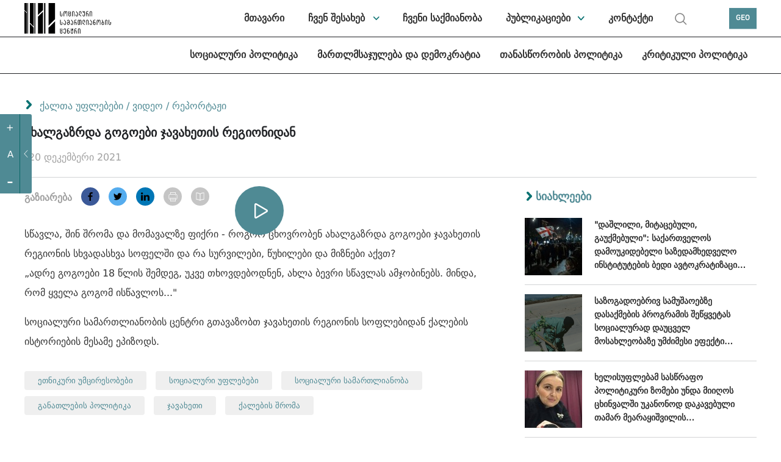

--- FILE ---
content_type: text/html; charset=UTF-8
request_url: https://socialjustice.org.ge/ka/products/akhalgazrda-gogoebi-javakhetis-regionidan
body_size: 12195
content:
<!DOCTYPE html>
<html xmlns="http://www.w3.org/1999/xhtml" lang="ka">
<head>
    <meta http-equiv="Content-Type" content="text/xhtml; charset=UTF-8" />
    <meta name="viewport" content="width=device-width, initial-scale=1.0, maximum-scale=1.0, user-scalable=no" />
    <meta name="format-detection" content="telephone=no">



    <link rel="shortcut icon" type="image/x-icon" href="https://socialjustice.org.ge/assets/frontend/fav/favicon.ico?v=2"/>
    <link rel="apple-touch-icon" sizes="180x180" href="https://socialjustice.org.ge/assets/frontend/fav/apple-touch-icon.png">
    <link rel="icon" type="image/png" sizes="32x32" href="https://socialjustice.org.ge/assets/frontend/fav/favicon-32x32.png">
    <link rel="icon" type="image/png" sizes="16x16" href="https://socialjustice.org.ge/favicon-16x16.png">
    <link rel="mask-icon" href="https://socialjustice.org.ge/assets/frontend/fav/safari-pinned-tab.svg&quot; color=&quot;#4f8a94">
    <meta name="msapplication-TileColor" content="#4f8a94">
    <meta name="theme-color" content="#ffffff">
    <meta name="application-name" content="სოციალური სამართლიანობის ცენტრი"/>
    <meta name="msapplication-TileColor" content="#FFFFFF" />
    <meta name="msapplication-TileImage" content="https://socialjustice.org.ge/assets/frontend/fav/mstile-144x144.png" />
    <meta name="msapplication-square70x70logo" content="https://socialjustice.org.ge/assets/frontend/fav/mstile-70x70.png" />
    <meta name="msapplication-square150x150logo" content="https://socialjustice.org.ge/assets/frontend/fav/mstile-150x150.png" />
    <meta name="msapplication-wide310x150logo" content="https://socialjustice.org.ge/assets/frontend/fav/mstile-310x150.png" />
    <meta name="msapplication-square310x310logo" content="https://socialjustice.org.ge/assets/frontend/fav/mstile-310x310.png" />


    <script src="https://ajax.googleapis.com/ajax/libs/jquery/3.1.1/jquery.min.js"></script>
    <script src="https://socialjustice.org.ge/assets/frontend/unitgallery/js/unitegallery.min.js"></script>
    <script src="https://socialjustice.org.ge/assets/frontend/unitgallery/themes/default/ug-theme-default.js"></script>
    <script src="https://socialjustice.org.ge/assets/frontend/js/clamp.js"></script>

    <title>ახალგაზრდა გოგოები ჯავახეთის რეგიონიდან - სოციალური სამართლიანობის ცენტრი</title>
    <meta name="description" content="ჩვენ გვჯერა თავისუფალი, თანასწორი და სოლიდარული საზოგადოების იდეის."/>
    <meta property="fb:app_id"      content="129965004315372">
    <meta property="og:url"                content="https://socialjustice.org.ge/ka/products/akhalgazrda-gogoebi-javakhetis-regionidan" />
    <meta property="og:title"              content="ახალგაზრდა გოგოები ჯავახეთის რეგიონიდან" />
    <meta property="og:description"        content="სწავლა, შინ შრომა და მომავალზე ფიქრი - როგორ ცხოვრობენ ახალგაზრდა გოგოები ჯავახეთის რეგიონის სხვადას" />
    <meta property="og:image"              content="https://img.youtube.com/vi/44Vaj8FFC2Y/0.jpg"/>
    <meta property='og:image:width' content='470' />
    <meta property='og:image:height' content='300' />



    <link rel="stylesheet" href="https://socialjustice.org.ge/assets/frontend/scrollbar/jquery.scrollbar.css" />
    <link rel="stylesheet" href="https://socialjustice.org.ge/assets/frontend/air-datepicker/css/datepicker.css" />
    <link rel="stylesheet" href="https://socialjustice.org.ge/assets/frontend/css/app.css?v=1.4" />
    <link rel="stylesheet" type="text/css" href="https://socialjustice.org.ge/assets/frontend/slick/slick.css"/>
    <link rel="stylesheet" type="text/css" href="https://socialjustice.org.ge/assets/frontend/slick/slick-theme.css"/>

    <link rel="stylesheet" type="text/css" href="https://socialjustice.org.ge/assets/frontend/unitgallery/css/unite-gallery.css"/>
    <link rel="stylesheet" type="text/css" href="https://socialjustice.org.ge/assets/frontend/unitgallery/themes/default/ug-theme-default.css"/>

    <!-- Global site tag (gtag.js) - Google Analytics -->
    <script async src="https://www.googletagmanager.com/gtag/js?id=UA-115300485-1"></script>
    <script>
        window.dataLayer = window.dataLayer || [];
        function gtag(){dataLayer.push(arguments);}
        gtag('js', new Date());

        gtag('config', 'UA-115300485-1');
    </script>
        <style>
        @media (max-width: 767px){
            div.searh-li {
                display: block !important;
            }
            div.searh-li .search-wrapper.active{
                width: 16.5rem;
            }
        }
    </style>
</head>
<body lang="ka">
<script>
    window.fbAsyncInit = function() {
        FB.init({
            appId      : '129965004315372',
            xfbml      : true,
            version    : 'v2.10'
        });
        FB.AppEvents.logPageView();
    };

    (function(d, s, id){
        var js, fjs = d.getElementsByTagName(s)[0];
        if (d.getElementById(id)) {return;}
        js = d.createElement(s); js.id = id;
        js.src = "//connect.facebook.net/en_US/sdk.js";
        fjs.parentNode.insertBefore(js, fjs);
    }(document, 'script', 'facebook-jssdk'));
</script>





<a class="skip-main" href="#main">[Skip to Content]</a>
<div class="access_container active">
    <div class="access_trigger" title="მცირე მხედველთათვის"></div>
    <div class="access_panel flex">
        <ul class="font-control">
            <li class="more-font-size"><a title="ფონტის გაზრდა"><p>+</p></a></li>
            <li class="default-font-size"><a title="ფონტის სტანდარტული ზომა"><p>A</p></a></li>
            <li class="less-font-size"><a title="ფონტის შემცირება"><p>-</p></a></li>
        </ul>
    </div>
</div>
<div class="burger-icon" id="nav-icon3">
    <span></span>
    <span></span>
    <span></span>
</div>
<div class="burger-logo">
    <a href="https://socialjustice.org.ge" title="Emc logo">
        <img src="https://socialjustice.org.ge/assets/frontend/EMC-logo-w-ka.svg" alt="Emc logo" />
    </a>
</div>
<header>
   <div class="container">
        <div class="logo">
            <a href="https://socialjustice.org.ge" title="Emc logo">
                <img src="https://socialjustice.org.ge/assets/frontend/images/EMC-logo-b-ka.svg" alt="Emc logo" />
            </a>
        </div>

       <div class="searh-li"><a href="" class="search" title="search"></a>
           <div class="search-wrapper">
               <form action="" class="search-form" autocomplete="off">
                   <input type="text" placeholder="ძებნა" class="search-input" name="keyword" title="search">
               </form>
           </div>
           <span class="close-search"></span>
       </div>
       <nav>

           <ul role="navigation">
               <li><a href="https://socialjustice.org.ge/ka/home" dir="rtl" class="">მთავარი</a></li>
               <li class="dropdown-menu"><a href="https://socialjustice.org.ge/ka/aboutus" class="">ჩვენ შესახებ</a>
                   <ul class="sub-menu-nav">
                       <li><a href="https://socialjustice.org.ge/ka/aboutus">ორგანიზაციის შესახებ</a></li>
                       <li><a href="https://socialjustice.org.ge/ka/our-team">გუნდი</a></li>
                       <li><a href="https://socialjustice.org.ge/ka/projects">პროექტები</a></li>
                       <li><a href="https://socialjustice.org.ge/ka/donors">დონორები</a></li>
                       <li><a href="https://socialjustice.org.ge/ka/coalitions">კოალიცია</a></li>
                       <li><a href="https://socialjustice.org.ge/ka/job-overview">საქმიანობის მიმოხილვა</a></li>
                   </ul>
               </li>
               <li><a href="https://socialjustice.org.ge/ka/wwd" class="">ჩვენი საქმიანობა</a></li>
               <li class="dropdown-menu"><a href="https://socialjustice.org.ge/ka/topic" class="">პუბლიკაციები</a>
                <ul class="sub-menu-nav">
                    <li class="all-proddd"><a href="https://socialjustice.org.ge/ka/topic">ყველა</a></li>
                                            <li><a href="https://socialjustice.org.ge/ka/topic?type=11">განცხადება</a>
                                                            <ul class="sub-nav-drop">
                                                                    </ul>
                                                    </li>
                                            <li><a href="https://socialjustice.org.ge/ka/topic?type=35">შეფასება</a>
                                                            <ul class="sub-nav-drop">
                                                                    </ul>
                                                    </li>
                                            <li><a href="https://socialjustice.org.ge/ka/topic?type=23">კვლევა</a>
                                                            <ul class="sub-nav-drop">
                                                                    </ul>
                                                    </li>
                                            <li><a href="https://socialjustice.org.ge/ka/topic?type=22">ანგარიში</a>
                                                            <ul class="sub-nav-drop">
                                                                    </ul>
                                                    </li>
                                            <li><a href="https://socialjustice.org.ge/ka/topic?type=33">ანალიტიკური დოკუმენტები</a>
                                                            <ul class="sub-nav-drop">
                                                                    </ul>
                                                    </li>
                                            <li><a href="https://socialjustice.org.ge/ka/topic?type=18">პრაქტიკული სახელმძღვანელო</a>
                                                            <ul class="sub-nav-drop">
                                                                    </ul>
                                                    </li>
                                            <li><a href="https://socialjustice.org.ge/ka/topic?type=19">თარგმანი</a>
                                                            <ul class="sub-nav-drop">
                                                                    </ul>
                                                    </li>
                                            <li><a href="https://socialjustice.org.ge/ka/topic?type=20">სტატია</a>
                                                            <ul class="sub-nav-drop">
                                                                    </ul>
                                                    </li>
                                            <li><a href="https://socialjustice.org.ge/ka/topic?type=17">თვალსაზრისი</a>
                                                            <ul class="sub-nav-drop">
                                                                    </ul>
                                                    </li>
                                            <li><a href="https://socialjustice.org.ge/ka/topic?type=34">პოდკასტი</a>
                                                            <ul class="sub-nav-drop">
                                                                            <li><a href="https://socialjustice.org.ge/ka/topic?subtype=38">ექსტრაქტივიზმის მრავალი განზომილება</a></li>
                                                                            <li><a href="https://socialjustice.org.ge/ka/topic?subtype=39">დაკარგული ხმები</a></li>
                                                                            <li><a href="https://socialjustice.org.ge/ka/topic?subtype=40">ხმები რეგიონებიდან</a></li>
                                                                            <li><a href="https://socialjustice.org.ge/ka/topic?subtype=41">სხვა</a></li>
                                                                    </ul>
                                                    </li>
                                            <li><a href="https://socialjustice.org.ge/ka/topic?type=13">ვიდეო</a>
                                                            <ul class="sub-nav-drop">
                                                                            <li><a href="https://socialjustice.org.ge/ka/topic?subtype=31">ანალიტიკა</a></li>
                                                                            <li><a href="https://socialjustice.org.ge/ka/topic?subtype=34">რეპორტაჟი</a></li>
                                                                            <li><a href="https://socialjustice.org.ge/ka/topic?subtype=35">დოკუმენტური ფილმი</a></li>
                                                                            <li><a href="https://socialjustice.org.ge/ka/topic?subtype=37">&quot;სხვა კუთხე&quot;</a></li>
                                                                    </ul>
                                                    </li>
                                            <li><a href="https://socialjustice.org.ge/ka/topic?type=21">ფოტო</a>
                                                            <ul class="sub-nav-drop">
                                                                    </ul>
                                                    </li>
                                            <li><a href="https://socialjustice.org.ge/ka/topic?type=25">ინფოგრაფიკა</a>
                                                            <ul class="sub-nav-drop">
                                                                    </ul>
                                                    </li>
                                    </ul>
               </li>
               <li><a href="https://socialjustice.org.ge/ka/contact" class="">კონტაქტი</a></li>
               <li class="searh-li"><a href="" class="search" title="search"></a>
                <div class="search-wrapper">
                    <form action="" class="search-form" autocomplete="off">
                    <input type="text" placeholder="ძებნა" class="search-input" name="keyword" title="search">
                    </form>
                </div>
                   <span class="close-search"></span>
               </li>
           </ul>
       </nav>
       <div class="leng">
           <a href="#" title="GEO">GEO</a>
           <div class="languages-dropdown">
                                                                                        <a href="https://socialjustice.org.ge/en/products/akhalgazrda-gogoebi-javakhetis-regionidan">ENG</a>
                                                                         <a href="https://socialjustice.org.ge/ru/products/akhalgazrda-gogoebi-javakhetis-regionidan">RUS</a>
                                                                         <a href="https://socialjustice.org.ge/az/products/akhalgazrda-gogoebi-javakhetis-regionidan">AZE</a>
                                                                         <a href="https://socialjustice.org.ge/am/products/akhalgazrda-gogoebi-javakhetis-regionidan">ARM</a>
                                             </div>
       </div>
   </div>
</header>

<div class="sub-header">
    <div class="container">
        <nav>
                        <ul role="navigation">
                                                        <li><a href="https://socialjustice.org.ge/ka/programs/sotsialuri-uflebebi/products" class="">სოციალური პოლიტიკა</a></li>
                                                        <li><a href="https://socialjustice.org.ge/ka/programs/martlmsajuleba-da-demokratia/products" class="">მართლმსაჯულება და დემოკრატია</a></li>
                                                        <li><a href="https://socialjustice.org.ge/ka/programs/tanastsorobis-politika/products" class="">თანასწორობის პოლიტიკა</a></li>
                                                        <li><a href="https://socialjustice.org.ge/ka/programs/kritikuli-politika/products" class="">კრიტიკული პოლიტიკა</a></li>
                            </ul>
        </nav>
    </div>
</div>



<div class="burger-menu" id="burger">
    <div class="mobile-menu-wr">
                <div class="mobile-header-social">
            <div class="social-m soc-m-fb"><a target="_blank" href="https://www.facebook.com/socialjustice.org.ge" title="facebook"></a></div>
            <div class="social-m soc-m-tw"><a target="_blank" href="https://twitter.com" title="twitter"></a></div>
            <div class="social-m soc-m-yo"><a target="_blank" href="https://www.youtube.com/user/EMCgeorgia" title="youtube"></a></div>
            <div class="social-m soc-m-li"><a target="_blank" href="https://www.linkedin.com" title="linkedin"></a></div>
            <div class="leng-mobile">
                                                                                                <a href="https://socialjustice.org.ge/en/products/akhalgazrda-gogoebi-javakhetis-regionidan">ENG  |  </a>
                                                                                <a href="https://socialjustice.org.ge/ru/products/akhalgazrda-gogoebi-javakhetis-regionidan">RUS  |  </a>
                                                                                <a href="https://socialjustice.org.ge/az/products/akhalgazrda-gogoebi-javakhetis-regionidan">AZE  |  </a>
                                                                                <a href="https://socialjustice.org.ge/am/products/akhalgazrda-gogoebi-javakhetis-regionidan">ARM  </a>
                                                </div>
        </div>
        <ul role="navigation">
            <li><a href="https://socialjustice.org.ge/ka/home" dir="rtl" class="">მთავარი</a></li>
            <li class="dropdown-menu"><a href="https://socialjustice.org.ge/ka/aboutus" class="">ჩვენ შესახებ</a>
                <ul class="sub-menu-nav">

                    <li><a href="https://socialjustice.org.ge/ka/aboutus">ორგანიზაციის შესახებ</a></li>
                    <li><a href="https://socialjustice.org.ge/ka/our-team">გუნდი</a></li>
                    <li><a href="https://socialjustice.org.ge/ka/projects">პროექტები</a></li>
                    <li><a href="https://socialjustice.org.ge/ka/donors">დონორები</a></li>
                    <li><a href="https://socialjustice.org.ge/ka/coalitions">კოალიცია</a></li>
                    <li><a href="https://socialjustice.org.ge/ka/job-overview">საქმიანობის მიმოხილვა</a></li>





                </ul>
            </li>
            <li><a href="https://socialjustice.org.ge/ka/wwd" class="">ჩვენი საქმიანობა</a></li>
            <li class="dropdown-menu"><a href="https://socialjustice.org.ge/ka/topic" class="">პუბლიკაციები</a>
                <ul class="sub-menu-nav">
                    <li class="all-proddd"><a href="https://socialjustice.org.ge/ka/topic">ყველა</a></li>
                                            <li class=""><a href="https://socialjustice.org.ge/ka/topic?type=11">განცხადება</a>
                                                            <ul class="sub-nav-drop">
                                                                    </ul>
                                                    </li>
                                            <li class=""><a href="https://socialjustice.org.ge/ka/topic?type=35">შეფასება</a>
                                                            <ul class="sub-nav-drop">
                                                                    </ul>
                                                    </li>
                                            <li class=""><a href="https://socialjustice.org.ge/ka/topic?type=23">კვლევა</a>
                                                            <ul class="sub-nav-drop">
                                                                    </ul>
                                                    </li>
                                            <li class=""><a href="https://socialjustice.org.ge/ka/topic?type=22">ანგარიში</a>
                                                            <ul class="sub-nav-drop">
                                                                    </ul>
                                                    </li>
                                            <li class=""><a href="https://socialjustice.org.ge/ka/topic?type=33">ანალიტიკური დოკუმენტები</a>
                                                            <ul class="sub-nav-drop">
                                                                    </ul>
                                                    </li>
                                            <li class=""><a href="https://socialjustice.org.ge/ka/topic?type=18">პრაქტიკული სახელმძღვანელო</a>
                                                            <ul class="sub-nav-drop">
                                                                    </ul>
                                                    </li>
                                            <li class=""><a href="https://socialjustice.org.ge/ka/topic?type=19">თარგმანი</a>
                                                            <ul class="sub-nav-drop">
                                                                    </ul>
                                                    </li>
                                            <li class=""><a href="https://socialjustice.org.ge/ka/topic?type=20">სტატია</a>
                                                            <ul class="sub-nav-drop">
                                                                    </ul>
                                                    </li>
                                            <li class=""><a href="https://socialjustice.org.ge/ka/topic?type=17">თვალსაზრისი</a>
                                                            <ul class="sub-nav-drop">
                                                                    </ul>
                                                    </li>
                                            <li class="dropdown-menu"><a href="https://socialjustice.org.ge/ka/topic?type=34">პოდკასტი</a>
                                                            <ul class="sub-nav-drop">
                                                                            <li><a href="https://socialjustice.org.ge/ka/topic?subtype=38">ექსტრაქტივიზმის მრავალი განზომილება</a></li>
                                                                            <li><a href="https://socialjustice.org.ge/ka/topic?subtype=39">დაკარგული ხმები</a></li>
                                                                            <li><a href="https://socialjustice.org.ge/ka/topic?subtype=40">ხმები რეგიონებიდან</a></li>
                                                                            <li><a href="https://socialjustice.org.ge/ka/topic?subtype=41">სხვა</a></li>
                                                                    </ul>
                                                    </li>
                                            <li class="dropdown-menu"><a href="https://socialjustice.org.ge/ka/topic?type=13">ვიდეო</a>
                                                            <ul class="sub-nav-drop">
                                                                            <li><a href="https://socialjustice.org.ge/ka/topic?subtype=31">ანალიტიკა</a></li>
                                                                            <li><a href="https://socialjustice.org.ge/ka/topic?subtype=34">რეპორტაჟი</a></li>
                                                                            <li><a href="https://socialjustice.org.ge/ka/topic?subtype=35">დოკუმენტური ფილმი</a></li>
                                                                            <li><a href="https://socialjustice.org.ge/ka/topic?subtype=37">&quot;სხვა კუთხე&quot;</a></li>
                                                                    </ul>
                                                    </li>
                                            <li class=""><a href="https://socialjustice.org.ge/ka/topic?type=21">ფოტო</a>
                                                            <ul class="sub-nav-drop">
                                                                    </ul>
                                                    </li>
                                            <li class=""><a href="https://socialjustice.org.ge/ka/topic?type=25">ინფოგრაფიკა</a>
                                                            <ul class="sub-nav-drop">
                                                                    </ul>
                                                    </li>
                                    </ul>
            </li>
            <li class="dropdown-menu"><a>პროგრამული მიმართულებები</a>
                <ul class="sub-menu-nav">
                                        <li><a href="https://socialjustice.org.ge/ka/programs/sotsialuri-uflebebi" class="">სოციალური პოლიტიკა</a></li>
                                            <li><a href="https://socialjustice.org.ge/ka/programs/martlmsajuleba-da-demokratia" class="">მართლმსაჯულება და დემოკრატია</a></li>
                                            <li><a href="https://socialjustice.org.ge/ka/programs/tanastsorobis-politika" class="">თანასწორობის პოლიტიკა</a></li>
                                            <li><a href="https://socialjustice.org.ge/ka/programs/kritikuli-politika" class="">კრიტიკული პოლიტიკა</a></li>
                                    </ul>
            </li>
            <li><a href="https://socialjustice.org.ge/ka/events">ღონისძიებები</a></li>
            <li><a href="https://socialjustice.org.ge/ka/vacancies">ვაკანსია</a></li>
            
            <li><a href="https://socialjustice.org.ge/ka/libraries">ბიბლიოთეკა</a></li>
            <li><a href="#" id="newsletter-mn">სიახლეების გამოწერა</a></li>
            <li><a href="https://socialjustice.org.ge/ka/contact" class="">კონტაქტი</a></li>
            <li class="searh-li"><a href="" class="search" title="search"></a>
                <div class="search-wrapper">
                    <form action="" class="search-form" autocomplete="off">
                        <input type="text" placeholder="ძებნა" class="search-input" name="keyword" title="search">
                    </form>
                </div>
                <span class="close-search"></span>
            </li>
        </ul>
        
            

            

        
    </div>


</div>





<div class="subscription-popup-wr subscription-popup-wr-newsletter">
    <div class="subscription-popup-inner">
        <div class="close-popup"></div>
        <h1>სიახლეების გამოწერა</h1>
        
        <p class="subscribe-success"> თქვენ წარმატებით გამოიწერეთ</p>
        <form action="" class="newsletter-form scrollbar-inner" method="POST">
            <input type="hidden" name="_token" value="gMAG7SBo4sIxXYwPmBdFtRfKFznThhQ13XRrDu3s">
            <input type="text" name="email" placeholder="ჩაწერეთ თქვენი ელ. ფოსტა" title="ჩაწერეთ თქვენი ელ. ფოსტა" class="sub-email">
            <div class="subscribe-top-drowpdown">
                <p class="dr-tm">თემები</p>
                <div class="dropdown-terms-subscribe">
                    <div class="form-group custom-checkbox">
                        <div class="combine-label-input">
                            <input type="checkbox" id="check-all" class="newsletter-all" title="check all">
                            <label for="ckeck-all" class="newsletter-all"></label>
                        </div>
                        <p class="sel-all">ყველა</p>
                    </div>
                                            <div class="form-group custom-checkbox">
                            <div class="combine-label-input">
                                <input  type ="checkbox" value ="7" title="შეზღუდული შესაძლებლობის მქონე პირთა უფლებები" id ="შეზღუდული შესაძლებლობის მქონე პირთა უფლებებიid" name ="subscribedTopics[]" class="temss"/>
                                <label for="შეზღუდული შესაძლებლობის მქონე პირთა უფლებებიid"> </label>
                            </div>
                            <p>შეზღუდული შესაძლებლობის მქონე პირთა უფლებები</p>
                        </div>
                                            <div class="form-group custom-checkbox">
                            <div class="combine-label-input">
                                <input  type ="checkbox" value ="9" title="ნარკოპოლიტიკა" id ="ნარკოპოლიტიკაid" name ="subscribedTopics[]" class="temss"/>
                                <label for="ნარკოპოლიტიკაid"> </label>
                            </div>
                            <p>ნარკოპოლიტიკა</p>
                        </div>
                                            <div class="form-group custom-checkbox">
                            <div class="combine-label-input">
                                <input  type ="checkbox" value ="11" title="უსაფრთხოების სექტორი" id ="უსაფრთხოების სექტორიid" name ="subscribedTopics[]" class="temss"/>
                                <label for="უსაფრთხოების სექტორიid"> </label>
                            </div>
                            <p>უსაფრთხოების სექტორი</p>
                        </div>
                                            <div class="form-group custom-checkbox">
                            <div class="combine-label-input">
                                <input  type ="checkbox" value ="15" title="ქალთა უფლებები" id ="ქალთა უფლებებიid" name ="subscribedTopics[]" class="temss"/>
                                <label for="ქალთა უფლებებიid"> </label>
                            </div>
                            <p>ქალთა უფლებები</p>
                        </div>
                                            <div class="form-group custom-checkbox">
                            <div class="combine-label-input">
                                <input  type ="checkbox" value ="16" title="ანტიდისკრიმინაციული პოლიტიკა" id ="ანტიდისკრიმინაციული პოლიტიკაid" name ="subscribedTopics[]" class="temss"/>
                                <label for="ანტიდისკრიმინაციული პოლიტიკაid"> </label>
                            </div>
                            <p>ანტიდისკრიმინაციული პოლიტიკა</p>
                        </div>
                                            <div class="form-group custom-checkbox">
                            <div class="combine-label-input">
                                <input  type ="checkbox" value ="18" title="რელიგიის თავისუფლება" id ="რელიგიის თავისუფლებაid" name ="subscribedTopics[]" class="temss"/>
                                <label for="რელიგიის თავისუფლებაid"> </label>
                            </div>
                            <p>რელიგიის თავისუფლება</p>
                        </div>
                                            <div class="form-group custom-checkbox">
                            <div class="combine-label-input">
                                <input  type ="checkbox" value ="19" title="სასამართლო სისტემა" id ="სასამართლო სისტემაid" name ="subscribedTopics[]" class="temss"/>
                                <label for="სასამართლო სისტემაid"> </label>
                            </div>
                            <p>სასამართლო სისტემა</p>
                        </div>
                                            <div class="form-group custom-checkbox">
                            <div class="combine-label-input">
                                <input  type ="checkbox" value ="20" title="უფლება საცხოვრებელზე" id ="უფლება საცხოვრებელზეid" name ="subscribedTopics[]" class="temss"/>
                                <label for="უფლება საცხოვრებელზეid"> </label>
                            </div>
                            <p>უფლება საცხოვრებელზე</p>
                        </div>
                                            <div class="form-group custom-checkbox">
                            <div class="combine-label-input">
                                <input  type ="checkbox" value ="21" title="სამართალდამცავი სისტემა" id ="სამართალდამცავი სისტემაid" name ="subscribedTopics[]" class="temss"/>
                                <label for="სამართალდამცავი სისტემაid"> </label>
                            </div>
                            <p>სამართალდამცავი სისტემა</p>
                        </div>
                                            <div class="form-group custom-checkbox">
                            <div class="combine-label-input">
                                <input  type ="checkbox" value ="22" title="ეთნიკური უმცირესობები" id ="ეთნიკური უმცირესობებიid" name ="subscribedTopics[]" class="temss"/>
                                <label for="ეთნიკური უმცირესობებიid"> </label>
                            </div>
                            <p>ეთნიკური უმცირესობები</p>
                        </div>
                                            <div class="form-group custom-checkbox">
                            <div class="combine-label-input">
                                <input  type ="checkbox" value ="23" title="სოციალური სამართლიანობა" id ="სოციალური სამართლიანობაid" name ="subscribedTopics[]" class="temss"/>
                                <label for="სოციალური სამართლიანობაid"> </label>
                            </div>
                            <p>სოციალური სამართლიანობა</p>
                        </div>
                                            <div class="form-group custom-checkbox">
                            <div class="combine-label-input">
                                <input  type ="checkbox" value ="24" title="სოციალური მოძრაობები" id ="სოციალური მოძრაობებიid" name ="subscribedTopics[]" class="temss"/>
                                <label for="სოციალური მოძრაობებიid"> </label>
                            </div>
                            <p>სოციალური მოძრაობები</p>
                        </div>
                                            <div class="form-group custom-checkbox">
                            <div class="combine-label-input">
                                <input  type ="checkbox" value ="25" title="შრომის უფლება" id ="შრომის უფლებაid" name ="subscribedTopics[]" class="temss"/>
                                <label for="შრომის უფლებაid"> </label>
                            </div>
                            <p>შრომის უფლება</p>
                        </div>
                                            <div class="form-group custom-checkbox">
                            <div class="combine-label-input">
                                <input  type ="checkbox" value ="26" title="ლგბტი უფლებები" id ="ლგბტი უფლებებიid" name ="subscribedTopics[]" class="temss"/>
                                <label for="ლგბტი უფლებებიid"> </label>
                            </div>
                            <p>ლგბტი უფლებები</p>
                        </div>
                                            <div class="form-group custom-checkbox">
                            <div class="combine-label-input">
                                <input  type ="checkbox" value ="27" title="სისხლის სამართლის  მართლმსაჯულება" id ="სისხლის სამართლის  მართლმსაჯულებაid" name ="subscribedTopics[]" class="temss"/>
                                <label for="სისხლის სამართლის  მართლმსაჯულებაid"> </label>
                            </div>
                            <p>სისხლის სამართლის  მართლმსაჯულება</p>
                        </div>
                                            <div class="form-group custom-checkbox">
                            <div class="combine-label-input">
                                <input  type ="checkbox" value ="28" title="კრიტიკული ფემინისტური აზრი" id ="კრიტიკული ფემინისტური აზრიid" name ="subscribedTopics[]" class="temss"/>
                                <label for="კრიტიკული ფემინისტური აზრიid"> </label>
                            </div>
                            <p>კრიტიკული ფემინისტური აზრი</p>
                        </div>
                                            <div class="form-group custom-checkbox">
                            <div class="combine-label-input">
                                <input  type ="checkbox" value ="29" title="დეკოლონიური პერსპექტივები" id ="დეკოლონიური პერსპექტივებიid" name ="subscribedTopics[]" class="temss"/>
                                <label for="დეკოლონიური პერსპექტივებიid"> </label>
                            </div>
                            <p>დეკოლონიური პერსპექტივები</p>
                        </div>
                                            <div class="form-group custom-checkbox">
                            <div class="combine-label-input">
                                <input  type ="checkbox" value ="30" title="სხვა" id ="სხვაid" name ="subscribedTopics[]" class="temss"/>
                                <label for="სხვაid"> </label>
                            </div>
                            <p>სხვა</p>
                        </div>
                                            <div class="form-group custom-checkbox">
                            <div class="combine-label-input">
                                <input  type ="checkbox" value ="31" title="მწვანე პოლიტიკა" id ="მწვანე პოლიტიკაid" name ="subscribedTopics[]" class="temss"/>
                                <label for="მწვანე პოლიტიკაid"> </label>
                            </div>
                            <p>მწვანე პოლიტიკა</p>
                        </div>
                                            <div class="form-group custom-checkbox">
                            <div class="combine-label-input">
                                <input  type ="checkbox" value ="32" title="პოლიტიკა და ადამიანის უფლებები კონფლიქტის რეგიონებში" id ="პოლიტიკა და ადამიანის უფლებები კონფლიქტის რეგიონებშიid" name ="subscribedTopics[]" class="temss"/>
                                <label for="პოლიტიკა და ადამიანის უფლებები კონფლიქტის რეგიონებშიid"> </label>
                            </div>
                            <p>პოლიტიკა და ადამიანის უფლებები კონფლიქტის რეგიონებში</p>
                        </div>
                                            <div class="form-group custom-checkbox">
                            <div class="combine-label-input">
                                <input  type ="checkbox" value ="33" title="სოციალური დაცვა" id ="სოციალური დაცვაid" name ="subscribedTopics[]" class="temss"/>
                                <label for="სოციალური დაცვაid"> </label>
                            </div>
                            <p>სოციალური დაცვა</p>
                        </div>
                                    </div>
            </div>
            <div class="right-side-news-letter">
                <p class="diverse">სხვადასხვა</p>
                <div class="diverse-checkboxes">
                            <div class="form-group custom-checkbox">
                    <div class="combine-label-input">
                        <input type ="checkbox" value ="vacancy" id ="vacancyid" name ="models[vacancy]" title="vacancy" class="temss" />
                        <label for="vacancyid"> </label>
                    </div>
                    <p>ვაკანსია</p>
                </div>
                            <div class="form-group custom-checkbox">
                    <div class="combine-label-input">
                        <input type ="checkbox" value ="event" id ="eventid" name ="models[event]" title="event" class="temss" />
                        <label for="eventid"> </label>
                    </div>
                    <p>ღონისძიება</p>
                </div>
                            <div class="form-group custom-checkbox">
                    <div class="combine-label-input">
                        <input type ="checkbox" value ="donate" id ="donateid" name ="models[donate]" title="donate" class="temss" />
                        <label for="donateid"> </label>
                    </div>
                    <p>დონაცია</p>
                </div>
                            <div class="form-group custom-checkbox">
                    <div class="combine-label-input">
                        <input type ="checkbox" value ="ourjob" id ="ourjobid" name ="models[ourjob]" title="ourjob" class="temss" />
                        <label for="ourjobid"> </label>
                    </div>
                    <p>საქმიანობის მიმოხილვა</p>
                </div>
                            </div>
            </div>
            <button type="submit">გამოწერა</button>
        </form>
    </div>
</div><div class="subscription-popup-wr breaking-news-modal">
    <div class="subscription-popup-inner">
        <div class="close-popup close-breaking-news"></div>

        <div class="breaking-news-head">
            <a href="#" class="breaking-news">
                <svg width="7" height="7" viewBox="0 0 7 7" fill="none" xmlns="http://www.w3.org/2000/svg"
                     class="blinking">
                    <rect width="7" height="7" fill="#4F8A94"/>
                </svg>
                საერთო ცხელი ხაზი
            </a>
        </div>

        <section class="article-section ">
            <div class="container-whole breaking-news-container wrapper-scrollbar scrollbar-inner">
                <div class="article-title">
                    <h1 class="art-ti-h"> აქციის მონაწილეების საყურადღებოდ! საერთო ცხელი ხაზი +995 577 07 05 63 </h1>
                    <div class="author-wrapper">
                        <p>
                            <time>28 მაისი 2024</time>
                        </p>
                    </div>
                </div>
                <div class="article-content">
                    <div class="article-block">
                        <div class="article-text">
                            
                            
                                
                            
                            
                            <p>&nbsp;</p>
<p class="important-content">&nbsp;საერთო ცხელი ხაზი +995 577 07 05 63</p>
<p><img class="fm-uploaded-image" style="max-width: 100%;" src="/uploads/editor/images/1716542851_1716542851435442384-368164906224130-8440883683853439315-n.jpg" /></p>

                                                    </div>
                    </div>
                </div>
            </div>
        </section>
    </div>
</div>

<script>
    $(document).ready(function() {
        $('.breaking-news-container').scrollbar();
    });
</script><div class="page-whole-wrapper" id="main">

        <section class="article-section">

        <div class="container-whole">
            <div class="article-title">
                        <span>
                            <a href="https://socialjustice.org.ge/ka/topic?topic=15"> ქალთა უფლებები</a> /
                            <a href="https://socialjustice.org.ge/ka/topic?type=13"> ვიდეო </a>
                                                            / <a href="https://socialjustice.org.ge/ka/topic?type=13"> რეპორტაჟი </a>
                                                    </span>
                <h1 class="art-ti-h"> ახალგაზრდა გოგოები ჯავახეთის რეგიონიდან </h1>
                                    <div class="author-wrapper">
                        <p>
                                                        <time> 20 დეკემბერი 2021</time>
                        </p>
                    </div>
                            </div>
            <div class="article-content event-in-content">
                <div class="article-block" id="printable">
                    <div class="published-news">
                    
                    <ul class="social-share-buttons">
                        <p>გაზიარება</p>
                        <li class="soc social-fb"><a href="" title="ფეისბუქი" class="fb-sh fb-share-button" data-href="https://socialjustice.org.ge/ka/products/akhalgazrda-gogoebi-javakhetis-regionidan"></a></li>
                        <li class="soc social-tw"><a href="" title="ტვიტერი"></a></li>
                        <li class="soc social-in"><a href="" title="ლინქდინი"></a></li>
                        <li class="soc print"><a href="" title="ამობეჭდვა"></a></li>
                        <li class="soc view-full-screen"><a href="" title="კითხვის რეჟიმი"></a></li>
                    </ul>
                    </div>
                    <div class="article-text">
                                                <div class="eventin-cover">
                            <div class="video-play" id="play"></div>
                            <div id="video-placeholder"></div>
                        </div>
                                                <div class="event-in-text video-inside">
                            <p>სწავლა, შინ შრომა და მომავალზე ფიქრი - როგორ ცხოვრობენ ახალგაზრდა გოგოები ჯავახეთის რეგიონის სხვადასხვა სოფელში და რა სურვილები, წუხილები და მიზნები აქვთ?<br />&bdquo;ადრე გოგოები 18 წლის შემდეგ, უკვე თხოვდებოდნენ, ახლა ბევრი სწავლას ამჯობინებს. მინდა, რომ ყველა გოგომ ისწავლოს..."</p>
<p>სოციალური სამართლიანობის ცენტრი გთავაზობთ ჯავახეთის რეგიონის სოფლებიდან ქალების ისტორიების მესამე ეპიზოდს.</p>
                            <div class="pdf-v-d-wr">
                    </div>

    <div class="pdf-v-d-wr">
                                </div>
                                                    <!-- bibliography end -->
                            <!-- tags start -->

                            <div class="tags-wr">
                                <ul>
                                                                                                                        <li><a href="https://socialjustice.org.ge/ka/topic?tag=ეთნიკური%20უმცირესობები">ეთნიკური უმცირესობები</a></li>
                                                                                                                                                                <li><a href="https://socialjustice.org.ge/ka/topic?tag=სოციალური%20უფლებები">სოციალური უფლებები</a></li>
                                                                                                                                                                <li><a href="https://socialjustice.org.ge/ka/topic?tag=სოციალური%20სამართლიანობა">სოციალური სამართლიანობა</a></li>
                                                                                                                                                                <li><a href="https://socialjustice.org.ge/ka/topic?tag=განათლების%20პოლიტიკა">განათლების პოლიტიკა</a></li>
                                                                                                                                                                <li><a href="https://socialjustice.org.ge/ka/topic?tag=ჯავახეთი">ჯავახეთი</a></li>
                                                                                                                                                                <li><a href="https://socialjustice.org.ge/ka/topic?tag=ქალების%20შრომა">ქალების შრომა</a></li>
                                                                                                            </ul>
                            </div>

                            <ul class="social-under-text">
                                <p>გაზიარება</p>
                                <li class="soc social-fb"><a href="" title="ფეისბუქი" class="fb-sh fb-share-button" data-href="https://socialjustice.org.ge/ka/products/akhalgazrda-gogoebi-javakhetis-regionidan"></a></li>
                                <li class="soc social-tw"><a href="" title="ტვიტერი"></a></li>
                                <li class="soc social-in"><a href="" title="ლინქდინი"></a></li>
                                <li class="soc print"><a href="" title="ამობეჭდვა"></a></li>
                                <li class="soc view-full-screen"><a href="" title="კითხვის რეჟიმი"></a></li>
                            </ul>
                        </div>


                    </div>

                </div>

                <div class="fb-comments" data-href="https://socialjustice.org.ge/ka/products/akhalgazrda-gogoebi-javakhetis-regionidan" data-numposts="5"></div>
            </div>

            <aside>
    <div class="aside-wrapper">
        <div class="asdie-inner">
            <h1>სიახლეები</h1>
                            <a href="https://socialjustice.org.ge/ka/products/dashlili-mitatsebuli-gaukmebuli-sakartvelos-damoukidebeli-sazedamkhedvelo-institutebis-bedi-avtokratizatsiis-pirobebshi">
                    <div class="aside-article">
                        <div><img src="https://socialjustice.org.ge/uploads/products/covers/94x94/1766697240_1766697240publikage-1-2-1024x576.jpg" alt="&quot;დაშლილი, მიტაცებული, გაუქმებული&quot;: საქართველოს დამოუკიდებელი საზედამხედველო ინსტიტუტების ბედი ავტოკრატიზაციის პირობებში"></div>
                        <h2>&quot;დაშლილი, მიტაცებული, გაუქმებული&quot;: საქართველოს დამოუკიდებელი საზედამხედველო ინსტიტუტების ბედი ავტოკრატიზაციის პირობებში</h2>
                    </div>
                </a>
                            <a href="https://socialjustice.org.ge/ka/products/sazogadoebriv-samushaoebze-dasakmebis-programis-shetsqvetas-sotsialurad-dautsvel-mosakhleobaze-umdzimesi-efekti-ekneba">
                    <div class="aside-article">
                        <div><img src="https://socialjustice.org.ge/uploads/products/covers/94x94/1766649232_1766649232oktomberi-45.png" alt="საზოგადოებრივ სამუშაოებზე დასაქმების პროგრამის შეწყვეტას სოციალურად დაუცველ მოსახლეობაზე უმძიმესი ეფექტი ექნება "></div>
                        <h2>საზოგადოებრივ სამუშაოებზე დასაქმების პროგრამის შეწყვეტას სოციალურად დაუცველ მოსახლეობაზე უმძიმესი ეფექტი ექნება </h2>
                    </div>
                </a>
                            <a href="https://socialjustice.org.ge/ka/products/khelisuflebam-sastsrafo-politikuri-zomebi-unda-miighos-tskhinvalshi-ukanonod-dakavebuli-tamar-mearaqishvilis-gasatavisufleblad">
                    <div class="aside-article">
                        <div><img src="https://socialjustice.org.ge/uploads/products/covers/94x94/1766497396_1766497396269783486-3075481339376009-6025573367861618954-n-e1640602351641.jpg" alt="ხელისუფლებამ სასწრაფო პოლიტიკური ზომები უნდა მიიღოს ცხინვალში უკანონოდ დაკავებული თამარ მეარაყიშვილის გასათავისუფლებლად"></div>
                        <h2>ხელისუფლებამ სასწრაფო პოლიტიკური ზომები უნდა მიიღოს ცხინვალში უკანონოდ დაკავებული თამარ მეარაყიშვილის გასათავისუფლებლად</h2>
                    </div>
                </a>
                            <a href="https://socialjustice.org.ge/ka/products/saapelatsio-sasamartloshi-zviad-ratianis-sakmis-gankhilva-itsqeba">
                    <div class="aside-article">
                        <div><img src="https://socialjustice.org.ge/uploads/products/covers/94x94/1759989712_1759989712screenshot-2025-10-09-at-100140-am.png" alt="სააპელაციო სასამართლოში ზვიად რატიანის საქმის განხილვა იწყება"></div>
                        <h2>სააპელაციო სასამართლოში ზვიად რატიანის საქმის განხილვა იწყება</h2>
                    </div>
                </a>
            
            <h1>კვლევები</h1>
                            <a href="https://socialjustice.org.ge/ka/products/adigenis-da-tsalkis-munitsipalitetebshi-mtskhovrebi-ekomigrantebis-sotsialuri-da-ekonomikuri-mdgomareobis-analizi-sighrmiseuli-interviuebis-mignebebi-oktomberi-noemberi-2024">
                    <div class="aside-article">
                        <div><img src="https://socialjustice.org.ge/uploads/products/covers/94x94/1765195140_1765195140qdebi-levani-2.png" alt="ადიგენის და წალკის მუნიციპალიტეტებში მცხოვრები ეკომიგრანტების სოციალური და ეკონომიკური მდგომარეობის ანალიზი - (სიღრმისეული ინტერვიუების მიგნებები), ოქტომბერი - ნოემბერი, 2024"></div>
                        <h2>ადიგენის და წალკის მუნიციპალიტეტებში მცხოვრები ეკომიგრანტების სოციალური და ეკონომიკური მდგომარეობის ანალიზი - (სიღრმისეული ინტერვიუების მიგნებები), ოქტომბერი - ნოემბერი, 2024</h2>
                    </div>
                </a>
                            <a href="https://socialjustice.org.ge/ka/products/dafinanseba-rogorts-religiuri-organizatsiebis-politikuri-instrumentalizebis-iaraghi-2020-2024-tslebshi-religiuri-organizatsiebis-sabiujeto-dafinansebis-praktikis-analizi">
                    <div class="aside-article">
                        <div><img src="https://socialjustice.org.ge/uploads/products/covers/94x94/1760951196_1760951196screenshot-2025-10-20-at-10624-pm.png" alt="დაფინანსება, როგორც რელიგიური ორგანიზაციების პოლიტიკური ინსტრუმენტალიზების იარაღი:  2020-2024 წლებში რელიგიური ორგანიზაციების საბიუჯეტო დაფინანსების პრაქტიკის ანალიზი"></div>
                        <h2>დაფინანსება, როგორც რელიგიური ორგანიზაციების პოლიტიკური ინსტრუმენტალიზების იარაღი:  2020-2024 წლებში რელიგიური ორგანიზაციების საბიუჯეტო დაფინანსების პრაქტიკის ანალიზი</h2>
                    </div>
                </a>
                            <a href="https://socialjustice.org.ge/ka/products/religia-politika-da-qoveldghiuroba">
                    <div class="aside-article">
                        <div><img src="https://socialjustice.org.ge/uploads/products/covers/94x94/1760523880_1760523880oktomberi-7.png" alt="რელიგია, პოლიტიკა და ყოველდღიურობა: სამი მართლმადიდებელი ეკლესიისა და ბათუმის &quot;ორთა ჯამეს&quot; მეჩეთის რელიგიური და სოციალური პრაქტიკების ეთნოგრაფიული კვლევა 2024 წლის წინასაარჩევნო პერიოდში"></div>
                        <h2>რელიგია, პოლიტიკა და ყოველდღიურობა: სამი მართლმადიდებელი ეკლესიისა და ბათუმის &quot;ორთა ჯამეს&quot; მეჩეთის რელიგიური და სოციალური პრაქტიკების ეთნოგრაფიული კვლევა 2024 წლის წინასაარჩევნო პერიოდში</h2>
                    </div>
                </a>
            
            

            
            <a href="https://socialjustice.org.ge/ka/libraries" class="subscribe-aside">ბიბლიოთეკა</a>
            <button class="subscribe-aside sub-p">გამოწერა</button>
        </div>
    </div>
</aside>



        </div>
    </section>

    
            <section class="programs-media pr-sec" data-section="media">
            <div class="container">
                <div class="container-whole">
                    <div class="small-article-wrapper">
                        <h2>ამავე თემაზე</h2>
                        <div  class="article-inner-wrapper">
                                                            <div class="small-item">
                                    <a href="https://socialjustice.org.ge/ka/products/tabatsquri-zghvis-donidan-2000-metrze">
                                        <div class="hyperlink-icon">
                                            <svg width="58" height="58" viewBox="0 0 58 58" fill="none" xmlns="http://www.w3.org/2000/svg">
                                                <rect width="58" height="58" fill="#4F8A94"/>
                                                <path d="M29.7076 28.4413C29.9986 28.7264 30.2298 29.0668 30.3876 29.4424C30.5455 29.818 30.6268 30.2214 30.6268 30.6288C30.6268 31.0362 30.5455 31.4396 30.3876 31.8152C30.2298 32.1908 29.9986 32.5311 29.7076 32.8163L27.2051 35.275C26.9199 35.5661 26.5796 35.7973 26.204 35.9551C25.8284 36.1129 25.425 36.1942 25.0176 36.1942C24.6102 36.1942 24.2068 36.1129 23.8312 35.9551C23.4556 35.7973 23.1152 35.5661 22.8301 35.275C22.5391 34.9899 22.3079 34.6495 22.15 34.2739C21.9922 33.8983 21.9109 33.495 21.9109 33.0875C21.9109 32.6801 21.9922 32.2768 22.15 31.9011C22.3079 31.5255 22.5391 31.1852 22.8301 30.9L23.5826 30.1475" stroke="white" stroke-width="2" stroke-linecap="round" stroke-linejoin="round"/>
                                                <path d="M27.625 30.5587C27.334 30.2736 27.1028 29.9332 26.9449 29.5576C26.7871 29.182 26.7058 28.7787 26.7058 28.3712C26.7058 27.9638 26.7871 27.5605 26.9449 27.1848C27.1028 26.8092 27.334 26.4689 27.625 26.1837L30.0838 23.725C30.3689 23.434 30.7092 23.2028 31.0849 23.0449C31.4605 22.8871 31.8638 22.8058 32.2713 22.8058C32.6787 22.8058 33.082 22.8871 33.4576 23.0449C33.8333 23.2028 34.1736 23.434 34.4588 23.725C34.7498 24.0101 34.981 24.3505 35.1388 24.7261C35.2967 25.1017 35.378 25.505 35.378 25.9125C35.378 26.3199 35.2967 26.7233 35.1388 27.0989C34.981 27.4745 34.7498 27.8148 34.4588 28.1L33.7063 28.8525" stroke="white" stroke-width="2" stroke-linecap="round" stroke-linejoin="round"/>
                                            </svg>
                                        </div>
                                        <div class="small-header">
                                            <img src="https://img.youtube.com/vi/NE9cwJPFN7s/0.jpg" alt="ტაბაწყური - ზღვის დო">
                                        </div>
                                        <p class="topic-title">
                                                                                            ქალთა უფლებები /
                                                                                        ვიდეო</p>
                                        <h2>
                                            <p class="clamp-el">
                                                ტაბაწყური - ზღვის დონიდან 2000 მეტრზე
                                            </p>
                                            <span class="itm-dt">25 ნოემბერი 2021</span>
                                        </h2>
                                    </a>
                                </div>
                                                            <div class="small-item">
                                    <a href="https://socialjustice.org.ge/ka/products/rotsa-katsebi-midian-sakhlidan">
                                        <div class="hyperlink-icon">
                                            <svg width="58" height="58" viewBox="0 0 58 58" fill="none" xmlns="http://www.w3.org/2000/svg">
                                                <rect width="58" height="58" fill="#4F8A94"/>
                                                <path d="M29.7076 28.4413C29.9986 28.7264 30.2298 29.0668 30.3876 29.4424C30.5455 29.818 30.6268 30.2214 30.6268 30.6288C30.6268 31.0362 30.5455 31.4396 30.3876 31.8152C30.2298 32.1908 29.9986 32.5311 29.7076 32.8163L27.2051 35.275C26.9199 35.5661 26.5796 35.7973 26.204 35.9551C25.8284 36.1129 25.425 36.1942 25.0176 36.1942C24.6102 36.1942 24.2068 36.1129 23.8312 35.9551C23.4556 35.7973 23.1152 35.5661 22.8301 35.275C22.5391 34.9899 22.3079 34.6495 22.15 34.2739C21.9922 33.8983 21.9109 33.495 21.9109 33.0875C21.9109 32.6801 21.9922 32.2768 22.15 31.9011C22.3079 31.5255 22.5391 31.1852 22.8301 30.9L23.5826 30.1475" stroke="white" stroke-width="2" stroke-linecap="round" stroke-linejoin="round"/>
                                                <path d="M27.625 30.5587C27.334 30.2736 27.1028 29.9332 26.9449 29.5576C26.7871 29.182 26.7058 28.7787 26.7058 28.3712C26.7058 27.9638 26.7871 27.5605 26.9449 27.1848C27.1028 26.8092 27.334 26.4689 27.625 26.1837L30.0838 23.725C30.3689 23.434 30.7092 23.2028 31.0849 23.0449C31.4605 22.8871 31.8638 22.8058 32.2713 22.8058C32.6787 22.8058 33.082 22.8871 33.4576 23.0449C33.8333 23.2028 34.1736 23.434 34.4588 23.725C34.7498 24.0101 34.981 24.3505 35.1388 24.7261C35.2967 25.1017 35.378 25.505 35.378 25.9125C35.378 26.3199 35.2967 26.7233 35.1388 27.0989C34.981 27.4745 34.7498 27.8148 34.4588 28.1L33.7063 28.8525" stroke="white" stroke-width="2" stroke-linecap="round" stroke-linejoin="round"/>
                                            </svg>
                                        </div>
                                        <div class="small-header">
                                            <img src="https://img.youtube.com/vi/oUqpjNnkli4/0.jpg" alt="როცა კაცები მიდიან ს">
                                        </div>
                                        <p class="topic-title">
                                                                                            ქალთა უფლებები /
                                                                                        ვიდეო</p>
                                        <h2>
                                            <p class="clamp-el">
                                                როცა კაცები მიდიან სახლიდან
                                            </p>
                                            <span class="itm-dt">04 დეკემბერი 2021</span>
                                        </h2>
                                    </a>
                                </div>
                                                            <div class="small-item">
                                    <a href="https://socialjustice.org.ge/ka/products/kartofili-javakhetis-meore-puri">
                                        <div class="hyperlink-icon">
                                            <svg width="58" height="58" viewBox="0 0 58 58" fill="none" xmlns="http://www.w3.org/2000/svg">
                                                <rect width="58" height="58" fill="#4F8A94"/>
                                                <path d="M29.7076 28.4413C29.9986 28.7264 30.2298 29.0668 30.3876 29.4424C30.5455 29.818 30.6268 30.2214 30.6268 30.6288C30.6268 31.0362 30.5455 31.4396 30.3876 31.8152C30.2298 32.1908 29.9986 32.5311 29.7076 32.8163L27.2051 35.275C26.9199 35.5661 26.5796 35.7973 26.204 35.9551C25.8284 36.1129 25.425 36.1942 25.0176 36.1942C24.6102 36.1942 24.2068 36.1129 23.8312 35.9551C23.4556 35.7973 23.1152 35.5661 22.8301 35.275C22.5391 34.9899 22.3079 34.6495 22.15 34.2739C21.9922 33.8983 21.9109 33.495 21.9109 33.0875C21.9109 32.6801 21.9922 32.2768 22.15 31.9011C22.3079 31.5255 22.5391 31.1852 22.8301 30.9L23.5826 30.1475" stroke="white" stroke-width="2" stroke-linecap="round" stroke-linejoin="round"/>
                                                <path d="M27.625 30.5587C27.334 30.2736 27.1028 29.9332 26.9449 29.5576C26.7871 29.182 26.7058 28.7787 26.7058 28.3712C26.7058 27.9638 26.7871 27.5605 26.9449 27.1848C27.1028 26.8092 27.334 26.4689 27.625 26.1837L30.0838 23.725C30.3689 23.434 30.7092 23.2028 31.0849 23.0449C31.4605 22.8871 31.8638 22.8058 32.2713 22.8058C32.6787 22.8058 33.082 22.8871 33.4576 23.0449C33.8333 23.2028 34.1736 23.434 34.4588 23.725C34.7498 24.0101 34.981 24.3505 35.1388 24.7261C35.2967 25.1017 35.378 25.505 35.378 25.9125C35.378 26.3199 35.2967 26.7233 35.1388 27.0989C34.981 27.4745 34.7498 27.8148 34.4588 28.1L33.7063 28.8525" stroke="white" stroke-width="2" stroke-linecap="round" stroke-linejoin="round"/>
                                            </svg>
                                        </div>
                                        <div class="small-header">
                                            <img src="https://socialjustice.org.ge/uploads/products/covers/390x230/1637153779_163715377911111111.jpg" alt="კარტოფილი - ჯავახეთი">
                                        </div>
                                        <p class="topic-title">
                                                                                            ეთნიკური უმცირესობები /
                                                                                        თვალსაზრისი</p>
                                        <h2>
                                            <p class="clamp-el">
                                                კარტოფილი - ჯავახეთის „მეორე პური“
                                            </p>
                                            <span class="itm-dt">17 ნოემბერი 2021</span>
                                        </h2>
                                    </a>
                                </div>
                                                    </div>
                    </div>
                </div>
            </div>
        </section>
    
            <section class="programs-media pr-sec" data-section="media">
            <div class="container">
                <div class="container-whole">
                    <div class="small-article-wrapper">
                        <h2>ასევე გირჩევთ</h2>
                        <div  class="article-inner-wrapper">
                                                            <div class="small-item">
                                    <a href="https://socialjustice.org.ge/ka/products/utsqveti-protestis-antologia">
                                        <div class="small-header">
                                            <img src="https://img.youtube.com/vi/nyeha6eb7T0/0.jpg" alt="უწყვეტი პროტესტის ან">
                                                                                            <div class="play-button"></div>
                                                                                    </div>
                                        <p class="topic-title">სხვა / ვიდეო</p>
                                        <h2>
                                            <p class="clamp-item">
                                            უწყვეტი პროტესტის ანთოლოგია
                                            </p>
                                            <span class="itm-dt">28 აპრილი 2025</span>
                                        </h2>
                                    </a>
                                </div>
                                                            <div class="small-item">
                                    <a href="https://socialjustice.org.ge/ka/products/ris-tsinaaghmdeg-ibrdzvian-shshm-pirebi">
                                        <div class="small-header">
                                            <img src="https://img.youtube.com/vi/NLIDT7OL2nE/0.jpg" alt="რის წინააღმდეგ იბრძვ">
                                                                                            <div class="play-button"></div>
                                                                                    </div>
                                        <p class="topic-title">შეზღუდული შესაძლებლობის მქონე პირთა უფლებები / ვიდეო</p>
                                        <h2>
                                            <p class="clamp-item">
                                            რის წინააღმდეგ იბრძვიან შშმ პირები?!
                                            </p>
                                            <span class="itm-dt">03 აპრილი 2025</span>
                                        </h2>
                                    </a>
                                </div>
                                                            <div class="small-item">
                                    <a href="https://socialjustice.org.ge/ka/products/otsnebis-kalaki-adgili-sadats-sitsotskhle-dautsvelia">
                                        <div class="small-header">
                                            <img src="https://img.youtube.com/vi/FfULLfO672I/0.jpg" alt="ოცნების ქალაქი – ადგ">
                                                                                            <div class="play-button"></div>
                                                                                    </div>
                                        <p class="topic-title">უფლება საცხოვრებელზე / ვიდეო</p>
                                        <h2>
                                            <p class="clamp-item">
                                            ოცნების ქალაქი – ადგილი, სადაც სიცოცხლე დაუცველია
                                            </p>
                                            <span class="itm-dt">25 მარტი 2025</span>
                                        </h2>
                                    </a>
                                </div>
                                                    </div>
                    </div>
                </div>
            </div>
        </section>
        
</div>


<a href="https://www.facebook.com/socialjustice.org.ge" target="_blank"><div class="scroll-top-button facebook"></div></a>
<a href="https://twitter.com/sjccenter" target="_blank"><div class="scroll-top-button twitter"></div></a>
<a href="https://www.youtube.com/user/EMCgeorgia" target="_blank"><div class="scroll-top-button youtube"></div></a>
<a href="https://linkedin.com/in/social-justice-center-97b6a983" target="_blank"><div class="scroll-top-button linkedin"></div></a>
<div class="scroll-top-button line"></div>
<div class="scroll-top-button"></div>
<div class="adaptive-popup">
    <div class="adaptive-popup-inner">
        <div class="close-adaptive-popup"></div>
        <div class="adaptive-popup-desc">
            <p>ინსტრუქცია</p>
            <ul>
                <li>საიტზე წინ მოძრაობისთვის უნდა გამოიყენოთ ღილაკი „tab“</li>
                <li>უკან დასაბრუნებლად გამოიყენება ღილაკები „shift+tab“</li>
            </ul>
        </div>
    </div>
</div>
<footer>
    <div class="container">
        <div class="footer-left-side">
            <div class="white-logo">
                <a href="" title="Emc logo">
                    <img src="https://socialjustice.org.ge/assets/frontend/EMC-logo-w-ka.svg" alt="Emc logo" />
                </a>
            </div>
            <div class="contact-info-footer">
                <span>ელ.ფოსტა</span>
                <p><a href="/cdn-cgi/l/email-protection" class="__cf_email__" data-cfemail="d1b8bfb7be91a2beb2b8b0bdbba4a2a5b8b2b4ffbea3b6ffb6b4">[email&#160;protected]</a></p>
                <span>ტელეფონი</span>
                <a href="tel:+995 599 65 66 11">+995 599 65 66 11</a>
                <span>მისამართი</span>
                <p></p>
            </div>
        </div>
        <div class="socials-footer">
            <ul>
                <li class="social-ic social-fb"><a target="_blank" href="https://www.facebook.com/socialjustice.org.ge" title="ფეისბუქი"><div></div></a></li>
                <li class="social-ic social-tw"><a target="_blank" href="https://twitter.com/sjccenter" title="ტვიტერი"><div></div></a></li>
                <li class="social-ic social-yt"><a target="_blank" href="https://www.youtube.com/user/EMCgeorgia" title="იუთუბი"><div></div></a></li>
                <li class="social-ic social-li"><a target="_blank" href="https://www.linkedin.com" title="ლინქდინი"><div></div></a></li>
            </ul>
        </div>
        <div class="website-is-adaptive">
            <p>ვებგვერდი ადაპტირებულია</p>
        </div>
        <div class="footer-newsletter">
            <div class="newsletter-input-wrapper">
                <input id="n-btn-2" type="text" placeholder="ელ.ფოსტა" title="ელ.ფოსტა">
                <button data-btn="n-btn-2">გამოწერა</button>
            </div>
        </div>
        <div class="center-lists">
        <ul>
            <p>
                ორგანიზაცია
            </p>
            <li><a href="https://socialjustice.org.ge/ka/aboutus">ჩვენ შესახებ</a></li>
            <li><a href="https://socialjustice.org.ge/ka/our-team">გუნდი</a></li>
            <li><a href="https://socialjustice.org.ge/ka/projects">პროექტები</a></li>
            <li><a href="https://socialjustice.org.ge/ka/donors">დონორები</a></li>
            <li><a href="https://socialjustice.org.ge/ka/coalitions">კოალიცია</a></li>
            <li><a href="https://socialjustice.org.ge/ka/job-overview">საქმიანობის მიმოხილვა</a></li>
        </ul>

        
            
                
            
            
            
            
            
            
            
        

            <ul class="third-componont">
                <p>
                    სხვადასხვა
                </p>
                <li><a href="https://socialjustice.org.ge/ka/events">ღონისძიებები</a></li>
                <li><a href="https://socialjustice.org.ge/ka/vacancies">ვაკანსია</a></li>
                
                <li><a href="https://socialjustice.org.ge/ka/libraries">ბიბლიოთეკა</a></li>

            </ul>


        </div>
    </div>
</footer>





<script data-cfasync="false" src="/cdn-cgi/scripts/5c5dd728/cloudflare-static/email-decode.min.js"></script><script src="https://socialjustice.org.ge/assets/frontend/js/main.js"></script>
<script type="text/javascript" src="https://socialjustice.org.ge/assets/frontend/slick/slick.js"></script>
<script type="text/javascript" src="https://socialjustice.org.ge/assets/frontend/scrollbar/jquery.scrollbar.min.js"></script>
<script>
    $('.search-form').on('submit', function(e) {
        e.preventDefault();
        var url = $(this).find('.search-input').val();
        url = "https://socialjustice.org.ge/ka/search"+"?q="+url;
        window.location.href = url;
    });

    var activemenu =  localStorage.getItem('ActiveMenu');
    if(activemenu == 1) {
        $('.access_container').removeClass('active');
    }

    $('.mob-prog-nav-slick').slick({
        infinite: true,
        speed: 300,
        slidesToShow: 1,
        centerMode: true,
        variableWidth: true
    });
</script>
    <script src="https://www.youtube.com/iframe_api"></script>
    <script>
        var player;
        function onYouTubeIframeAPIReady() {
            player = new YT.Player('video-placeholder', {
                width: 600,
                height: 400,
                videoId: '44Vaj8FFC2Y',
                playerVars: {
                    color: 'white',
                    //playlist: ''
                },
                events: {
                    onReady: initialize,
                    onStateChange: onPlayerStateChange
                }
            });
        }

        function initialize() {

        }
        function onPlayerStateChange () {
            $("#play").hide();
            if (player.getPlayerState() == 2) {
                $("#play").fadeIn();
            }
        }
        $('#play').on('click', function () {
            player.playVideo();
            $(this).fadeOut();
        });

        $('#pause').on('click', function () {
            player.pauseVideo();
        });
    </script>
    <script>
        $('#player').click(function () {

        });
    </script>
    <script src="https://socialjustice.org.ge/assets/frontend/js/printThis.js"></script>
    <script>
        $('.print a').click(function (e) {
            e.preventDefault();
            $('.logo, .article-title, .published-date, .eventin-cover img, .event-in-text').printThis({
                importCSS: false,
                header: null,
                footer: null,
                loadCSS: "assets/frontend/css/print.css"
            });
        });


        // $('.social-fb a').click(function (e) {
        //     e.preventDefault();
        //     var url = window.location.href;
        //     var title = $('.article-title p').text();
        //     var des = $('.article-text p').text();
        //     var img = $('.eventin-cover.media-inside-cover > img').attr('src');
        //     FB.ui({
        //                 method: 'share_open_graph',
        //                 action_type: 'og.shares',
        //                 action_properties: JSON.stringify({
        //                     object: {
        //                         'og:url': url,
        //                         'og:title': title,
        //                         'og:description': des
        //                     }
        //                 })
        //             },
        //             function (response) {
        //             });
        // });
    </script>
    <script>
    $('.fb-share-button').click(function (e) {
        e.preventDefault();
        FB.ui({
            method: 'share_open_graph',
            action_type: 'og.shares',
            action_properties: JSON.stringify({
                object: {
                    'og:url': window.location.href,
                    'og:title': $('meta[property="og:title"]').attr("content"),
                    'og:description': $('meta[property="og:description"]').attr("content"),
                    'og:image': $('meta[property="og:image"]').attr("content")
                }
            })
        },
        function (response) {
        });
    });
</script>
<script defer src="https://static.cloudflareinsights.com/beacon.min.js/vcd15cbe7772f49c399c6a5babf22c1241717689176015" integrity="sha512-ZpsOmlRQV6y907TI0dKBHq9Md29nnaEIPlkf84rnaERnq6zvWvPUqr2ft8M1aS28oN72PdrCzSjY4U6VaAw1EQ==" data-cf-beacon='{"version":"2024.11.0","token":"e2a14808cd2f4725bac362e26678c569","r":1,"server_timing":{"name":{"cfCacheStatus":true,"cfEdge":true,"cfExtPri":true,"cfL4":true,"cfOrigin":true,"cfSpeedBrain":true},"location_startswith":null}}' crossorigin="anonymous"></script>
</body>
</html>


--- FILE ---
content_type: text/css
request_url: https://socialjustice.org.ge/assets/frontend/css/app.css?v=1.4
body_size: 37983
content:
@charset "UTF-8";
@font-face {
  font-family: "dinbold";
  src: url("../fonts/DINNextLTPro-Bold.ttf");
  src: url("../fonts/DINNextLTPro-Bold.otf");
  src: url("../fonts/DINNextLTPro-Bold.ttf");
  src: url("../fonts/DINNextLTPro-Bold.eot?#iefix") format("embedded-opentype"), url("../fonts/DINNextLTPro-Bold.otf") format("woff"), url("../fonts/DINNextLTPro-Bold.ttf") format("truetype"), url("../fonts/DINNextLTPro-Bold.svg#dinbold") format("svg");
}

@font-face {
  font-family: "dejavuregular";
  src: url("../fonts/DejaVuSans.ttf");
  src: url("../fonts/DejaVuSans.otf");
  src: url("../fonts/DejaVuSans.ttf");
  src: url("../fonts/DejaVuSans.eot?#iefix") format("embedded-opentype"), url("../fonts/DejaVuSans.otf") format("woff"), url("../fonts/DejaVuSans.ttf") format("truetype"), url("../fonts/DejaVuSans.svg#dejavuregular") format("svg");
}

@font-face {
  font-family: 'dejavubold';
  src: url('../fonts/DejaVuSans-Bold.eot');
  src: url('../fonts/DejaVuSans-Bold.eot?#iefix') format('embedded-opentype'),
  url('../fonts/DejaVuSans-Bold.woff2') format('woff2'),
  url('../fonts/DejaVuSans-Bold.woff') format('woff'),
  url('../fonts/DejaVuSans-Bold.ttf') format('truetype'),
  url('../fonts/DejaVuSans-Bold.svg#DejaVuSans-Bold') format('svg');
  font-weight: bold;
  font-style: normal;
  font-display: swap;
}



@font-face {
  font-family: "dejavucaps";
  src: url("../fonts/BPGDejaVuSansCapsBook.ttf");
  src: url("../fonts/BPGDejaVuSansCapsBook.otf");
  src: url("../fonts/BPGDejaVuSansCapsBook.ttf");
  src: url("../fonts/BPGDejaVuSansCapsBook.eot?#iefix") format("embedded-opentype"), url("../fonts/BPGDejaVuSansCapsBook.otf") format("woff"), url("../fonts/BPGDejaVuSansCapsBook.ttf") format("truetype"), url("../fonts/BPGDejaVuSansCapsBook.svg#dejavucaps") format("svg");
}

@font-face {
  font-family: "dincondensed";
  src: url("../fonts/DINNextLTPro-Condensed.ttf");
  src: url("../fonts/DINNextLTPro-Condensed.otf");
  src: url("../fonts/DINNextLTPro-Condensed.ttf");
  src: url("../fonts/DINNextLTPro-Condensed.eot?#iefix") format("embedded-opentype"), url("../fonts/DINNextLTPro-Condensed.otf") format("woff"), url("../fonts/DINNextLTPro-Condensed.ttf") format("truetype"), url("../fonts/DINNextLTPro-Condensed.svg#dincondensed") format("svg");
}

@font-face {
  font-family: "dinregular";
  src: url("../fonts/DINNextLTPro-Regular.ttf");
  src: url("../fonts/DINNextLTPro-Regular.otf");
  src: url("../fonts/DINNextLTPro-Regular.ttf");
  src: url("../fonts/DINNextLTPro-Regular.eot?#iefix") format("embedded-opentype"), url("../fonts/DINNextLTPro-Regular.otf") format("woff"), url("../fonts/DINNextLTPro-Regular.ttf") format("truetype"), url("../fonts/DINNextLTPro-Regular.svg#dinregular") format("svg");
}

@font-face {
  font-family: "dinmedium";
  src: url("../fonts/DINNextLTPro-Medium.ttf");
  src: url("../fonts/DINNextLTPro-Medium.otf");
  src: url("../fonts/DINNextLTPro-Medium.ttf");
  src: url("../fonts/DINNextLTPro-Medium.eot?#iefix") format("embedded-opentype"), url("../fonts/DINNextLTPro-Medium.otf") format("woff"), url("../fonts/DINNextLTPro-Medium.ttf") format("truetype"), url("../fonts/DINNextLTPro-Medium.svg#dinmedium") format("svg");
}

@font-face {
  font-family: "dinmediumcond";
  src: url("../fonts/DINNextLTPro-MediumCond.ttf");
  src: url("../fonts/DINNextLTPro-MediumCond.otf");
  src: url("../fonts/DINNextLTPro-MediumCond.ttf");
  src: url("../fonts/DINNextLTPro-MediumCond.eot?#iefix") format("embedded-opentype"), url("../fonts/DINNextLTPro-MediumCond.otf") format("woff"), url("../fonts/DINNextLTPro-MediumCond.ttf") format("truetype"), url("../fonts/DINNextLTPro-MediumCond.svg#dinmediumcond") format("svg");
}

@font-face {
  font-family: "dinmediumitalic";
  src: url("../fonts/DINNextLTPro-MediumItalic.ttf");
  src: url("../fonts/DINNextLTPro-MediumItalic.otf");
  src: url("../fonts/DINNextLTPro-MediumItalic.ttf");
  src: url("../fonts/DINNextLTPro-MediumItalic.eot?#iefix") format("embedded-opentype"), url("../fonts/DINNextLTPro-MediumItalic.otf") format("woff"), url("../fonts/DINNextLTPro-MediumItalic.ttf") format("truetype"), url("../fonts/DINNextLTPro-MediumItalic.svg#dinmediumitalic") format("svg");
}

@font-face {
  font-family: "dinregular";
  src: url("../fonts/DINNextLTPro-Regular.ttf");
  src: url("../fonts/DINNextLTPro-Regular.otf");
  src: url("../fonts/DINNextLTPro-Regular.ttf");
  src: url("../fonts/DINNextLTPro-Regular.eot?#iefix") format("embedded-opentype"), url("../fonts/DINNextLTPro-Regular.otf") format("woff"), url("../fonts/DINNextLTPro-Regular.ttf") format("truetype"), url("../fonts/DINNextLTPro-Regular.svg#dinregular") format("svg");
}

@font-face {
  font-family: "aller";
  src: url("../fonts/Aller_Rg.ttf");
  src: url("../fonts/Aller_Rg.otf");
  src: url("../fonts/Aller_Rg.ttf");
  src: url("../fonts/Aller_Rg.eot?#iefix") format("embedded-opentype"), url("../fonts/Aller_Rg.otf") format("woff"), url("../fonts/Aller_Rg.ttf") format("truetype"), url("../fonts/Aller_Rg.svg#aller") format("svg");
}

@font-face {
  font-family: "gothamMedium";
  src: url("../fonts/Gotham-Medium.ttf");
  src: url("../fonts/Gotham-Medium.otf");
  src: url("../fonts/Gotham-Medium.ttf");
  src: url("../fonts/Gotham-Medium.eot?#iefix") format("embedded-opentype"), url("../fonts/Gotham-Medium.otf") format("woff"), url("../fonts/Gotham-Medium.ttf") format("truetype"), url("../fonts/Gotham-Medium.svg#gothamMedium") format("svg");
}

html[lang="ka"] * {
  text-transform: none !important;
}

.container {
  max-width: 1200px;
  margin: 0 auto;
  /*padding: 0 1.5rem;*/
  box-sizing: border-box;
}

.container-whole {
  max-width: 1200px;
  box-sizing: border-box;
  margin: 0 auto;
}

.container-fluid {
  width: 100%;
  position: relative;
}

header nav {
  position: absolute;
  left: 50%;
  -webkit-transform: translate(-45%, 0);
  transform: translate(-45%, 0);
}

.top-news .left-bg, .top-news .right-bg .top-bg, .top-news .right-bg .bottom-bg, .topic-head .topc-cover, .wwd-head .wwd-cover {
  background-size: cover;
  background-position: center center;
}

.container-fluid::after, header::after, .sub-header::after, .container::after, .pagination-wr::after, .vacancy-header::after, footer .footer-left-side::after, .top-news .top-news-wrapper .top-news-footer::after, .aside-content .topic-wrapper::after, .multimedia .multmedia-content::after, .teso-section::after, .topic-drop-down .all-topic::after, .aside-wrapper .aside-article::after, .wdd-content .wdd-item::after, .article-section .container-whole::after, .article-section .published-news::after, .article-video::after, .small-article-wrapper .article-inner-wrapper::after, .library-head::after, .eventin-cover::after, .event-link::after, .event-in-small-item .date-event-item::after, .video-inside-bottom-video::after, .video-inside-bottom-video .vid-wrapper::after, .popup-carousel-wrapper .popupcarousel-inner::after, .popup-carousel-wrapper .popupcarousel-header::after, .popup-carousel-wrapper .popupcarousel-header .popup-controlls::after {
  content: "";
  clear: both;
  display: block;
}

.burger-menu {
  display: none;
}

.burger-icon {
  display: none;
}

header {
  background-color: #ffffff;
  border-bottom: 1px solid #1F2124;
  position: fixed;
  z-index: 99999999999;
  width: 100%;
  top: 0;
}

header .container {
  height: 70px;
}

header .logo {
  position: absolute;
  left: 0;
  top: 50%;
  height: 5rem;
  -webkit-transform: translate(0, -50%);
  transform: translate(0, -50%);
  /*margin-left: 1.5rem;*/
  width: 14rem;
}

header .logo img {
  display: block;
  height: 100%;
}

header .leng {
  position: absolute;
  right: 0;
  top: 50%;
  -webkit-transform: translate(0, -50%);
  transform: translate(0, -50%);
  /*margin-right: 1.5rem;*/
}

header .leng a {
  font-family: "dinmedium";
  font-size: 1.3rem;
  color: #4F8A94;
  padding: 0.577rem 0.655rem;
  display: block;
  /*background-color: #4F8A94;*/
  transition: all .3s ease;
  border: 1px solid #4F8A94;
  background: #fff;
  width: 45px;
  text-align:center;
}

header .leng a:hover {
  background-color: #4F8A94;
  color: #fff;
}

header .leng > a {
  background: #4F8A94 !important;
  color: #fff !important;
}

header .leng .languages-dropdown {
  display: none;
  position: absolute;
  z-index: 1;
}

.leng:hover .languages-dropdown {
  display: block;
}

header nav {
  width: 905px;
  text-align: right;
  height: 100%;
}

header nav li.dropdown-menu {
  margin-right: 0;
  margin-left: 0;
  transition: background-color .25s,color .25s;
}

header nav li.dropdown-menu a {
  padding-left: 3.8rem;
}

header nav > ul {
  padding: 0;
  margin: 0;
  list-style: none;
  height: 100%;
}

header nav > ul > li {
  display: inline-block;
  position: relative;
}

header nav > ul > li.dropdown-menu > a {
  padding-top: -1px;
  padding-left: 1.5rem;
  background-image: url(../svgs/down-arrow.svg);
  background-repeat: no-repeat;
  background-position: 90% center;
  background-size: 7% !important;
  margin-right: 0;
  padding-right: 3.8rem;
}

header nav > ul > li.dropdown-menu:hover {
  background-color: #efefef;
}

header nav > ul > li.dropdown-menu:hover .sub-menu-nav {
  visibility: visible;
  /* shows sub-menu */
  opacity: 1;
  z-index: 1;
}

header nav > ul > li.dropdown-menu:hover .sub-menu-nav::before {
  content: "";
  clear: both;
  height: 1px;
  position: absolute;
  right: 0;
  width: 16.77rem;
}

header nav > ul > li.dropdown-menu .sub-menu-nav {
  visibility: hidden;
  /* hides sub-menu */
  opacity: 0;
  z-index: -1;
  position: absolute;
  list-style: none;
  padding-left: 0;
  background-color: #efefef;
  width: 32rem;
  border-top: 0;
  margin-left: 0;
}

header nav > ul > li.dropdown-menu .sub-menu-nav li.all-proddd a {
  color: #4F8A94;
}

header nav > ul > li.dropdown-menu .sub-menu-nav li a {
  word-break: break-word;
  font-family: "dejavuregular";
  padding-left: 3.7rem;
  text-align: left;
  font-size: 1.602rem;
  padding-top: 1rem;
  padding-bottom: 1rem;
  display: block;
  color: #1F2124;
}

header nav > ul > li.dropdown-menu .sub-menu-nav li a:hover {
  background-image: url(../svgs/right-arrow.svg);
  background-size: 5% !important;
  color: #4F8A94;
  background-repeat: no-repeat;
  background-position: 3.5% center;
}

header nav > ul > li.dropdown-menu .sub-menu-nav li:last-child a {
  margin-bottom: 0;
}

header nav > ul > li:first-child {
  padding-left: 0;
}

header nav > ul > li > a {
  padding-left: 2.2rem;
  padding-right: 2.2rem;
  line-height: 70px;
  font-size: 1.602rem;
  color: #333;
  text-decoration: none;
  display: block;
  font-family: "dejavuregular";
  cursor: pointer;
  font-weight: bold;
  transition: background-color .25s,color .25s;
}

body[lang="am"] header nav > ul > li > a {
  font-size: 1.5rem;
}

header nav > ul > li > a:hover {
  background-color: #efefef;
}

header nav > ul > li > a.active {
  color: #4F8A94;
}

header nav > ul > li > a.search {
  width: 19px;
  background-image: url("../svgs/search.svg");
  background-size: 45%;
  vertical-align: middle;
  display: inline-block;
  background-repeat: no-repeat;
  background-position: center center;
  height: 7rem;
}

.sub-header {
  height: 70px;
  width: 100%;
  top: 7rem;
  position: absolute;
  z-index: 999999998;
}

.sub-header .container {
  padding: 0;
}

.sub-header nav {
  height: 70px;
  width: 100%;
  position: relative;
}

.sub-header ul {
  list-style: none;
  margin: 0;
  padding: 0;
  position: absolute;
  right: 0;
  top: 50%;
  -webkit-transform: translateY(-50%);
  transform: translateY(-50%);
}

ul.breaking-news{
  left:0 !important;
}

.sub-header ul li {
  display: inline-block;
}

.sub-header ul li a {
  padding-left: 1.5rem;
  padding-right: 1.5rem;
  font-weight: bold;
  font-family: "dejavuregular";
  font-size: 1.6rem;
  color: #333;
  transition: background-color .25s,color .25s;
  display: block;
  line-height: 7rem;
}

.sub-header ul li a.active {
  color: #4F8A94;
}

.sub-header ul li a:hover {
  background-color: #efefef;
}

.page-whole-wrapper {
  margin-top: 14rem;
}

.sub-header.scroll-up {
  position: fixed;
  background-color: #fff;
  z-index: 999;
  border-bottom: 1px solid #d3d4d5;
  transition: top 0.9s cubic-bezier(0.165, 0.84, 0.44, 1) 0s;
}

.sub-header.position-stop {
  position: absolute;
  transition: all 0.45s cubic-bezier(0.165, 0.84, 0.44, 1) 0s;
  outline: #1F2124 solid 1px;
}

.sub-header.scroll-down {
  top: 0 !important;
  position: fixed;
  transition: all 0.5s cubic-bezier(0.165, 0.84, 0.44, 1) 0s;
}

.search-wrapper {
  position: absolute;
  width: 15rem;
  right: 0;
  height: 7rem;
  top: 0;
  padding: 1rem;
  background-color: #efefef;
  opacity: 0;
  transition: width .25s linear;
  visibility: hidden;
}

.t-subscribe {
  position: relative;
}

.search-wrapper.active {
  transition: width .25s linear;
  opacity: 1;
  width: 50rem;
  visibility: visible;
}

.search-wrapper form {
  height: 100%;
}

.search-wrapper input {
  background-color: #efefef;
  height: 100%;
  width: 90%;
  border: 0;
  float: left;
  outline: 0;
  font-family: "dejavuregular";
  color: #333;
  padding-left: 1rem;
  font-size: 1.6rem;
}

.search-wrapper span {
  width: 10%;
  height: 100%;
  outline: none;
  border: none;
  background-color: #efefef;
  padding: 1px;
  color: #fff;
  font-family: "dejavuregular";
  font-size: 1.6rem;
  background-image: url(../images/closepopup.png);
  background-repeat: no-repeat;
  background-position: center center;
  background-size: 45%;
  display: block;
  float: left;
  cursor: pointer;
}

html, body {
  font-size: 62.5%;
  box-sizing: border-box;
}

body {
  margin: 0;
  padding: 0;
}

* {
  text-rendering: optimizeLegibility;
  -webkit-font-smoothing: antialiased;
  -moz-osx-font-smoothing: grayscale;
  box-sizing: border-box;
}

a {
  cursor: pointer;
  text-decoration: none;
  color: #4F8A94;
}

.container {
  position: relative;
}

.content {
  width: 67.95%;
  float: left;
}

.article-section aside {
  margin-top: 0;
}

.article-section aside .aside-wrapper .asdie-inner h1 {
  margin-top: 2rem;
  margin-bottom: 1rem;
}

aside {
  width: calc(100% - 795px);
  float: left;
  margin-top: 1.1rem;
}

.title-with-line {
  font-size: 1.6rem;
  font-family: "dinmedium";
  color: #189ba3;
  background-image: url(../images/Layer-20-copy-12.png);
  background-repeat: no-repeat;
  padding-left: 2.5rem;
  font-weight: 100;
  margin-bottom: 3rem !important;
}

.title-with-line::after {
  content: "";
  width: 88%;
  height: 1px;
  background-color: #f2f2f2;
  display: block;
  float: right;
  margin-top: .6rem;
}

.video-hov .video-icon {
  width: calc(100% - 25.5%);
  margin-top: 0;
  position: relative;
  background-color: rgba(24, 155, 163, 0.5);
  border-radius: 50%;
  position: absolute;
  top: 50%;
  left: 50%;
  -webkit-transform: translate(-50%, -50%);
  transform: translate(-50%, -50%);
  width: 8rem;
  height: 8rem;
  display: none;
  background-repeat: no-repeat;
  background-position: center;
  background-image: url("../images/Vector-Smart-Obsadject.png");
}

.video-hov:hover .video-icon {
  display: block;
}

.pagination-wr {
  min-width: 100%;
  text-align: center;
  margin: 0 auto;
}

.pagination-wr ul {
  list-style: none;
}

.pagination-wr ul li {
  display: inline-block;
}

.pagination-wr ul li:first-child {
  margin-right: 0;
  height: 3.7rem;
}

.pagination-wr ul li:first-child a {
  background-image: url("../svgs/left-arrow.svg");
  background-size: 45%;
  font-size: 0;
  background-color: #fff;
  background-repeat: no-repeat;
  background-position: center center;
  margin-right: 0;
  margin-top: 1rem;
}

.pagination-wr ul li:first-child span {
  padding: 1rem 2rem;
  background-image: url("../svgs/left-arrow.svg");
  background-size: 45%;
  font-size: 0;
  background-color: #fff;
  background-repeat: no-repeat;
  background-position: center center;
  margin-right: 0;
  margin-top: 1rem;
  display: block;
  float: left;
  width: 8px;
  height: 14px;
}

.pagination-wr ul li:last-child {
  margin-left: 0;
  height: 3.7rem;
}

.pagination-wr ul li:last-child a {
  background-image: url("../svgs/aside-rarrow-hover.svg");
  background-size: 45%;
  font-size: 0;
  background-color: #fff;
  background-repeat: no-repeat;
  background-position: center center;
  margin-left: 0;
  margin-top: 1rem;
}

.pagination-wr ul li:last-child span {
  padding: 1rem 2rem;
  background-image: url("../svgs/aside-rarrow-hover.svg");
  background-size: 45%;
  font-size: 0;
  background-color: #fff;
  background-repeat: no-repeat;
  background-position: center center;
  margin-left: 0;
  margin-top: 1rem;
  display: block;
  float: left;
  width: 8px;
  height: 14px;
}

.pagination-wr ul li.active span {
  -webkit-transform: scale(1.1, 1.2);
  transform: scale(1.1, 1.2);
  color: #4F8A94;
  background-color: #fff;
  box-shadow: 0px 5px 13px 0px rgba(176, 176, 176, 0.54);
  float: left;
  display: block;
  padding: 1rem 2rem;
  line-height: 1 !important;
}

.pagination-wr ul li a {
  float: left;
  display: block;
  padding: 1rem 2rem;
  line-height: 1 !important;
  background-color: #4F8A94;
  color: #fff;
}

.pagination {
  /*position: relative;*/
  padding: 0;
}

.pagination ul {
  list-style: none;
  padding-left: 0;
  width: 27rem;
  margin: 0 auto;
}

.pagination ul li {
  display: inline;
}

.pagination ul li a {
  float: left;
  display: block;
  padding: 1rem 2rem;
  line-height: 1 !important;
  background-color: #4F8A94;
  color: #fff;
}

.pagination ul li a.active {
  -webkit-transform: scale(1.1, 1.2);
  transform: scale(1.1, 1.2);
  color: #4F8A94;
  background-color: #fff;
  box-shadow: 0px 5px 13px 0px rgba(176, 176, 176, 0.54);
}

.popup-wrapper {
  display: none;
  position: fixed;
  top: 0;
  left: 0;
  width: 100%;
  height: 100%;
  z-index: 9999999999;
  background-color: rgba(10, 114, 114, 0.8);
}

.popup-wrapper .popup-inner {
  width: 70vw;
  position: absolute;
  top: 50%;
  left: 50%;
  height: 70vh;
  overflow: hidden;
  -webkit-transform: translate(-50%, -50%);
  transform: translate(-50%, -50%);
  background-color: #fff;
  padding: 2.5rem;
}

.popup-wrapper .popup-inner .popup-left {
  float: left;
  display: inline-block;
  margin-right: 2.5rem;
  overflow: hidden;
}

.popup-wrapper .popup-inner .popup-left p.label {
  margin-top: 2rem;
  color: #4F8A94;
}

.popup-wrapper .popup-inner .popup-left p {
  font-size: 1.22rem;
  margin-bottom: 1rem;
  margin-top: 1rem;
  line-height: 1;
}

.popup-wrapper .popup-inner .popup-left img {
  width: 27rem;
}

.popup-wrapper .popup-inner .popup-right {
  float: left;
  width: calc(100% - 29.5rem);
}

.popup-wrapper .popup-inner .popup-right h3 {
  font-family: "dejavuregular";
  color: #4F8A94;
  font-size: 3rem;
  margin-top: 0;
  margin-bottom: 1rem;
}

.popup-wrapper .popup-inner .popup-right h2 {
  font-family: "dejavuregular";
  color: #4F8A94;
  font-size: 3rem;
  margin-top: 0;
  margin-bottom: 1rem;
}

.popup-wrapper .popup-inner .popup-right span {
  font-size: 1.4rem;
  font-family: "dejavuregular";
  color: #2c5050;
}

.popup-wrapper .popup-inner .popup-right p {
  font-size: 1.6rem;
  font-family: "dejavuregular";
  color: #2e2e2e;
  margin-top: 2rem;
}

.popup-wrapper .popup-inner .popup-right table {
  width: auto !important;
}

.popup-wrapper .popup-inner .close-popup {
  width: 1.8rem;
  height: 1.8rem;
  background-repeat: no-repeat;
  background-position: center center;
  background-image: url("../svgs/clear-date.svg");
  background-size: 100%;
  position: absolute;
  right: 2.5rem;
  top: 2.5rem;
  cursor: pointer;
  transition: all .25s linear;
}

.popup-wrapper .popup-inner .close-popup:hover {
  background-image: url("../svgs/clear-date-hovb.svg");
}

.scroll-top-button {
  position: fixed;
  bottom: 4rem;
  right: 20px;
  background: #4F8A94;
  width: 40px;
  height: 40px;
  padding: 12px;
  display: block;
  text-decoration: none;
  border-radius: 35px;
  display: none;
  transition: all 0.3s ease;
  background-image: url("../images/up-arrow.svg");
  background-size: 35%;
  background-repeat: no-repeat;
  background-position: center center;
  cursor: pointer;
  z-index: 9999;
}

.scroll-top-button:hover {
  background-color: #085a5a;
}

.scroll-top-button.line {
  height: 2px;
  display: block;
  bottom: 10rem;
  border-radius: 0;
  background-image: none;
  padding: 0;
  width: 25px;
  margin: 0 auto;
  right: 2.8rem;
}

.scroll-top-button.linkedin {
  bottom: 12rem;
  background-image: url("../images/white-social-networks/linkedin.svg");
}

.scroll-top-button.youtube {
  background-size: 50%;
  bottom: 16.5rem;
  background-image: url("../images/white-social-networks/youtube.svg");
}

.scroll-top-button.twitter {
  background-size: 50%;
  bottom: 21rem;
  background-image: url("../images/white-social-networks/twitter.svg");
}

.scroll-top-button.facebook {
  background-size: 50%;
  bottom: 25.5rem;
  background-image: url("../images/white-social-networks/facebook.svg");
}

.all-proddd a {
  font-weight: bold;
}

.close-search {
  display: none;
  position: absolute;
  width: 100%;
  height: 100%;
  top: 0;
  right: 0;
  background-image: url("../svgs/clear-date.svg");
  background-repeat: no-repeat;
  background-position: center center;
  background-size: 35%;
  cursor: pointer;
}

.searh-li.active .close-search {
  display: block;
}

.left-bg a {
  display: block;
  height: 100%;
  position: relative;
  z-index: 1;
}

.bottom-bg a {
  display: block;
  height: 100%;
  position: relative;
  z-index: 1;
}

.top-bg > a {
  display: block;
  height: 100%;
  position: relative;
  z-index: 1;
}

.con-right a {
  display: block;
  width: 100%;
  height: 100%;
  position: absolute;
  top: 0;
  left: 0;
}

.con-right a {
  display: block;
  width: 100%;
  height: 100%;
  position: absolute;
  top: 0;
  left: 0;
}

.right-cont-bott a {
  display: block;
  width: 100%;
  height: 100%;
  position: absolute;
  top: 0;
  left: 0;
}

.product-full-inner .slick-prev {
  left: 0;
  background-image: url(../images/Vector-Smart-Ob1231ject-copy-3.png) !important;
  position: absolute;
  width: 5.9rem;
  height: 13.5rem;
  background-color: #4F8A94;
  background-repeat: no-repeat;
  background-position: center center;
  top: 50%;
  -webkit-transform: translate(0, -50%);
  transform: translate(0, -50%);
  z-index: 999;
  background-position: center center;
}

.product-full-inner .slick-prev:hover, .product-full-inner .slick-prev:focus {
  left: 0;
  background-image: url(../images/Vector-Smart-Ob1231ject-copy-3.png) !important;
  position: absolute;
  width: 5.9rem;
  height: 13.5rem;
  background-color: #4F8A94;
  background-repeat: no-repeat;
  background-position: center center;
  top: 50%;
  -webkit-transform: translate(0, -50%);
  transform: translate(0, -50%);
  z-index: 999;
  background-position: center center;
}

.product-full-inner .slick-next {
  right: 0;
  background-image: url(../images/Vector-Smart-Objasdasdect-copy-2.png);
  position: absolute;
  width: 5.9rem;
  height: 13.5rem;
  background-color: #4F8A94;
  background-repeat: no-repeat;
  background-position: center center;
  top: 50%;
  -webkit-transform: translate(0, -50%);
  transform: translate(0, -50%);
}

.product-full-inner .slick-next:hover, .product-full-inner .slick-next:focus {
  right: 0;
  background-image: url(../images/Vector-Smart-Objasdasdect-copy-2.png);
  position: absolute;
  width: 5.9rem;
  height: 13.5rem;
  background-color: #4F8A94;
  background-repeat: no-repeat;
  background-position: center center;
  top: 50%;
  -webkit-transform: translate(0, -50%);
  transform: translate(0, -50%);
}

div.searh-li {
  display: none;
}

.burger-logo {
  display: none;
}

.team-more {
  display: none;
}

a.skip-main {
  left: -999px;
  position: absolute;
  top: auto;
  width: 1px;
  height: 1px;
  overflow: hidden;
  z-index: -999;
}

a.skip-main:focus, a.skip-main:active {
  color: #fff;
  background-color: #000;
  left: auto;
  top: auto;
  width: 30%;
  height: auto;
  overflow: auto;
  margin: 10px 35%;
  padding: 5px;
  border-radius: 15px;
  border: 4px solid yellow;
  text-align: center;
  font-size: 1.2em;
  z-index: 999;
}

.font-control {
  list-style: none;
  height: 70px;
  margin: 0;
  left: -1rem;
}

.font-control li {
  display: inline-block;
  margin-right: 1rem;
  cursor: pointer;
}

.font-control li.less-font-size p {
  font-size: 30px !important;
}

.font-control li.more-font-size p {
  font-size: 15px !important;
}

.font-control li p {
  cursor: pointer;
  margin: 0;
  line-height: 44px;
}

.font-control li.default-font-size p {
  font-size: 15px !important;
}

.home-page-aside.changed {
  width: 32%;
  float: right;
  margin-top: 0;
}

.home-page-aside.changed .aside-content h1 {
  margin-top: -6rem;
}

.home-page-aside.changed .aside-content h1::after {
  width: 63%;
  left: 38%;
}

.home-page-aside.changed .aside-content {
  padding-left: 45px;
  margin-left: 45px;
  margin-top: -5rem;
  position: relative;
}

.home-page-aside.changed .aside-content .border-aside {
  position: absolute;
  width: 1px;
  background: #d3d4d5;
  height: 99%;
  left: 0;
  top: 1rem;
}

.home-page-aside.changed .aside-content .topic-wrapper.topic-wrapper {
  margin-bottom: 0;
  padding-bottom: 29px;
  padding-top: 29px;
}

.home-page-aside.changed .aside-content .topic-wrapper.topic-wrapper:nth-child(1) {
  padding-top: 0;
}

.home-page-aside.changed .aside-content .topic-wrapper div {
  width: 9px;
  height: 60px;
}

.home-page-aside.changed .aside-content .topic-wrapper p {
  padding-left: 29px;
  padding-right: 30px;
  font-size: 1.4rem;
  width: 100%;
  font-weight: normal;
}

.home-page-aside.changed .aside-content .topic-wrapper a {
  width: 100%;
  background-repeat: no-repeat;
  background-position: 98% center;
  background-image: url(../svgs/aside-rarrow.svg);
  background-size: 4.5%;
  transition: all .25s ease;
}

.home-page-aside.changed .aside-content .topic-wrapper a:hover {
  background-image: url(../svgs/aside-rarrow-hover.svg);
}

.home-page-aside.changed .aside-content .topic-wrapper a:hover p {
  color: #4F8A94;
}

.datepicker--nav-title {
  font-family: dejavuregular !important;
}

section.contact .contact-bottom-content .contact-bottom-left {
  width: 70%;
}

#map {
  width: 100%;
  height: 400px;
}

#iw-container .iw-title {
  font-family: 'Open Sans Condensed', sans-serif;
  font-size: 22px;
  font-weight: 400;
  padding: 10px;
  background-color: #48b5e9;
  color: white;
  margin: 1px;
  border-radius: 2px 2px 0 0;
  /* In accordance with the rounding of the default infowindow corners. */
}

.gm-style .gm-style-iw {
  top: 0 !important;
  left: 0 !important;
  width: 120% !important;
  height: 120% !important;
  padding: 1rem;
}

#bodyContent p {
  font-size: 1.3rem;
}

#bodyContent {
  width: 100% !important;
}

#content {
  width: calc(100% - 25px) !important;
}

.sub-nav-drop {
  position: absolute;
  width: 75%;
  padding-left: 0;
  list-style: none;
  left: 100%;
  top: 50%;
  -webkit-transform: translateY(-50%);
  transform: translateY(-50%);
  background-color: #efefef;
  visibility: hidden;
  opacity: 0;
  z-index: -1;
}

.sub-menu-nav li {
  position: relative;
}

.sub-menu-nav li:hover ul {
  opacity: 1;
  z-index: 1;
  visibility: visible;
  box-shadow: 0px 1px 10px 0px rgba(0, 0, 0, 0.05);
}

.topic-cat-dropdown ul li {
  position: relative;
}

.topic-cat-dropdown.active .topic-inside-drop {
  position: absolute;
  left: 100%;
  top: 0;
  visibility: hidden;
  opacity: 0;
  z-index: -1;
}

.topic-cat-dropdown ul li:hover ul.topic-inside-drop {
  visibility: visible;
  opacity: 1;
  z-index: 1;
}

.scroll-wrapper {
  overflow: hidden !important;
  padding: 0 !important;
  position: relative;
}

.scroll-wrapper > .scroll-content {
  border: none !important;
  box-sizing: content-box !important;
  height: auto;
  left: 0;
  margin: 0;
  max-height: none;
  max-width: none !important;
  overflow: scroll !important;
  padding: 0;
  position: relative !important;
  top: 0;
  width: auto !important;
}

.scroll-wrapper > .scroll-content::-webkit-scrollbar {
  height: 0;
  width: 0;
}

.scroll-element, .scroll-element div {
  box-sizing: content-box;
}

.scroll-element.scroll-x.scroll-scrollx_visible,
.scroll-element.scroll-y.scroll-scrolly_visible {
  display: block;
}

.scroll-element .scroll-bar,
.scroll-element .scroll-arrow {
  cursor: default;
}

.scroll-textarea {
  border: 1px solid #cccccc;
  border-top-color: #999999;
}

.scroll-textarea > .scroll-content {
  overflow: hidden !important;
}

.scroll-textarea > .scroll-content > textarea {
  border: none !important;
  box-sizing: border-box;
  height: 100% !important;
  margin: 0;
  max-height: none !important;
  max-width: none !important;
  overflow: scroll !important;
  outline: none;
  padding: 2px;
  position: relative !important;
  top: 0;
  width: 100% !important;
}

.scroll-textarea > .scroll-content > textarea::-webkit-scrollbar {
  height: 0;
  width: 0;
}

/*************** SIMPLE INNER SCROLLBAR ***************/
.scrollbar-inner > .scroll-element,
.scrollbar-inner > .scroll-element div {
  border: none;
  margin: 0;
  padding: 0;
  position: absolute;
  z-index: 10;
}

.scrollbar-inner > .scroll-element div {
  display: block;
  height: 100%;
  left: 0;
  top: 0;
  width: 100%;
}

.scrollbar-inner > .scroll-element.scroll-x {
  bottom: 2px;
  height: 8px;
  left: 0;
  width: 100%;
}

.scrollbar-inner > .scroll-element.scroll-y {
  height: 100%;
  right: 2px;
  top: 0;
  width: 8px;
}

.scrollbar-inner > .scroll-element .scroll-element_outer {
  overflow: hidden;
}

.scrollbar-inner > .scroll-element .scroll-element_outer,
.scrollbar-inner > .scroll-element .scroll-element_track,
.scrollbar-inner > .scroll-element .scroll-bar {
  border-radius: 8px;
}

.scrollbar-inner > .scroll-element .scroll-element_track,
.scrollbar-inner > .scroll-element .scroll-bar {
  -ms-filter: "progid:DXImageTransform.Microsoft.Alpha(Opacity=40)";
  filter: alpha(opacity=40);
  opacity: 0.4;
}

.scrollbar-inner > .scroll-element .scroll-element_track {
  background-color: #e0e0e0;
}

.scrollbar-inner > .scroll-element .scroll-bar {
  background-color: #c2c2c2;
}

.scrollbar-inner > .scroll-element:hover .scroll-bar {
  background-color: #919191;
}

.scrollbar-inner > .scroll-element.scroll-draggable .scroll-bar {
  background-color: #919191;
}

/* update scrollbar offset if both scrolls are visible */
.scrollbar-inner > .scroll-element.scroll-x.scroll-scrolly_visible .scroll-element_track {
  left: -12px;
}

.scrollbar-inner > .scroll-element.scroll-y.scroll-scrollx_visible .scroll-element_track {
  top: -12px;
}

.scrollbar-inner > .scroll-element.scroll-x.scroll-scrolly_visible .scroll-element_size {
  left: -12px;
}

.scrollbar-inner > .scroll-element.scroll-y.scroll-scrollx_visible .scroll-element_size {
  top: -12px;
}

.scroll-wrapper {
  overflow: hidden !important;
  padding: 0 !important;
  position: relative;
  height: 50.5vh;
  padding-right: 4rem !important;
  padding-top: 1rem !important;
}

.freez {
  overflow: hidden !important;
  position: fixed;
  width: 100%;
  left: 0;
  height: 100%;
}

.frez {
  overflow: hidden;
  overflow-x: hidden;
  overflow-y: hidden;
  position: relative;
  -webkit-overflow-scrolling: hidden !important;
}

.popup-wrapper .popup-inner .popup-right p {
  margin-bottom: 0;
  padding-left: 0;
}

.send-succerss {
  position: absolute;
  top: 50%;
  left: 50%;
  -webkit-transform: translate(-50%, -50%);
  transform: translate(-50%, -50%);
  background-color: #fff;
  border-radius: 7px;
}

.send-succerss .popup-close {
  width: 1.5rem;
  height: 1.5rem;
  background-repeat: no-repeat;
  background-position: center center;
  background-image: url(../images/closepopup.png);
  position: absolute;
  right: 1.5rem;
  top: 1.5rem;
  cursor: pointer;
  background-size: 100%;
}

.send-succerss p {
  padding: 3rem 5rem;
}

.send-success {
  float: left;
  margin-top: 10rem;
  margin-bottom: 10rem;
  width: 100%;
  position: relative;
  text-align: center;
  display: none;
}

.send-success h1 {
  font-size: 2.5rem;
  color: #4F8A94;
  font-family: "dejavuregular";
  margin-top: 0;
  margin-bottom: 0;
}

.send-success h2 {
  font-size: 2.5rem;
  color: #4F8A94;
  font-family: "dejavuregular";
  margin-top: 0;
  margin-bottom: 0;
}

.vacancy {
  float: left;
  width: 100%;
  padding-bottom: 2rem;
  margin-bottom: 3rem;
  border-bottom: 1px solid #d3d4d5;
  transition: all .25s linear;
}

.vacancy:hover {
  border-color: #4F8A94;
}

.vacancy:hover .vacancy-team {
  background-image: url("../svgs/right-arrow.svg");
}

.vacancy h4 {
  width: 35%;
  float: left;
  font-size: 2rem !important;
  font-family: "dejavuregular";
  color: #1F2124 !important;
  font-weight: bold;
  margin: 0;
  padding: 2rem 0 2rem 2rem;
  border-left: 4px solid #4F8A94;
}

.vacancy h4 a {
  font-family: "dejavuregular";
  color: #1F2124;
  line-height: 1.7;
  font-size: 1.8rem !important;
  font-weight: bold;
  padding-left: 3rem;
}

.vacancy .whole-vacancy-test {
  float: left;
  clear: both;
  padding-left: .9rem;
}

.vacancy .vacancy-full-text {
  display: none;
}

.vacancy .vacancy-full-text p {
  margin-top: 0;
}

.vacancy .vacancy-date {
  float: left;
  width: 35%;
}

.vacancy .vacancy-date p {
  margin: 0;
  padding-top: 2rem;
  padding-bottom: 2rem;
}

.vacancy .vacancy-team {
  float: left;
  width: 30%;
  padding-right: 3rem;
  background-repeat: no-repeat;
  background-position: 95% center;
  background-image: url("../svgs/br-arrow.svg");
  background-size: 5%;
}

.vacancy .vacancy-team p {
  margin: 0;
  padding-top: 2rem;
  padding-bottom: 2rem;
}

.vacancy-inside h4 {
  font-size: 2rem;
  font-family: "dejavuregular";
  color: #1F2124;
  margin: 1.9rem 0 0 0;
  padding-bottom: 1.5rem;
  width: 90%;
  font-weight: bold;
  border-bottom: 1px solid #d3d4d5;
}

.vacancy-inside .vacancy-date {
  font-family: "dejavuregular";
  font-size: 1.6rem;
  color: #a0a0a0;
}

.vacancy-inside .text-container {
  width: 70%;
}

.vacancy-inside .text-container p {
  font-size: 1.6rem;
  font-family: "dejavuregular";
  color: #333;
  line-height: 2;
}

.product-full .product-full-text.vacancy-inside-text p {
  padding: 0 !important;
}

.product-full .product-full-text.vacancy-inside-text p.important-content {
  padding: 2rem !important;
}

.product-full .product-full-text.vacancy-inside-text h3 {
  font-size: 1.6rem;
  font-family: "dejavuregular";
  color: #333;
  line-height: 2;
  word-break: break-word;
  padding: 0 !important;
}

.popup-right ol {
  padding-left: 2rem;
}

.count-carousel i {
  font-style: normal;
}

.librery-tems-filter {
  padding: 0 !important;
  background-color: #efefef;
  position: relative;
}

.librery-tems-filter a {
  padding: 0 2.5rem 0 1rem !important;
  line-height: 4.5rem;
  background-color: #efefef;
  display: block;
}

.librery-tems-filter ul {
  margin: 0;
  position: absolute;
  padding: 0 0 1rem 0;
  list-style: none;
  width: 100%;
  background-color: #efefef;
  visibility: hidden;
  opacity: 0;
  z-index: -1;
}

.librery-tems-filter ul li a {
  background-image: none !important;
}

.librery-tems-filter.active ul {
  visibility: visible;
  opacity: 1;
  z-index: 1;
}

.prj-fil {
  padding: 0 !important;
  background-color: #efefef;
  position: relative;
}

.prj-fil ul:nth-child(2) li a:hover {
  color: #4F8A94 !important;
}

.prj-fil.active a.prj {
  background-image: url("../svgs/up-arrow.svg");
}

.prj-fil a {
  padding: 0 2.5rem 0 1rem !important;
  line-height: 4.5rem;
  background-color: #efefef;
  display: block;
}

.prj-fil ul {
  margin: 0;
  position: absolute;
  padding: 0 0 1rem 0;
  list-style: none;
  width: 100%;
  background-color: #efefef;
  visibility: hidden;
  opacity: 0;
  z-index: -1;
}

.prj-fil ul li a {
  background-image: none !important;
}

.prj-fil.active ul {
  visibility: visible;
  opacity: 1;
  z-index: 1;
}

.news-item .news-head h1 span {
  font-family: "dejavuregular";
  font-size: 1.4rem;
  color: #a0a0a0;
  margin: 0;
  font-weight: normal;
  display: block;
  margin-top: 1rem;
}

blockquote {
  quotes: "“" "”" "‘" "’";
  border-left: 0 !important;
}

blockquote:before {
  color: #0B7275;
  content: open-quote;
  font-size: 4em;
  line-height: 0.1em;
  margin-right: 0.25em;
  vertical-align: -0.4em;
}

blockquote::after {
  content: close-quote;
  color: #0B7275;
  font-size: 4em;
  line-height: 0.1em;
  margin-right: 0.25em;
  vertical-align: -0.5em;
}

blockquote p {
  display: inline;
}

.topic-tag {
  background-color: #efefef;
  z-index: 99;
  position: absolute;
  left: 26%;
  top: 50%;
  -webkit-transform: translate(0, -50%);
  transform: translate(0, -50%);
  padding-right: 0;
}

.topic-tag p {
  margin: 0;
  color: #4F8A94;
  padding: 1.15rem 5rem 1.15rem 1.3rem;
  float: left;
  transition: all .125s linear;
}

.topic-tag span {
  display: block;
  float: left;
  background-repeat: no-repeat;
  background-position: center center;
  background-image: url(../svgs/cancel-active.svg);
  position: absolute;
  width: 2rem;
  height: 2rem;
  right: 1rem;
  top: 50%;
  -webkit-transform: translateY(-50%);
  transform: translateY(-50%);
  cursor: pointer;
  background-size: 95%;
}

.topic-tag:hover span {
  background-image: url(../svgs/cancel-hover.svg);
}

.topic-tag:hover p {
  background-color: #4F8A94;
  color: #ffffff;
}

.event-inside-programs {
  float: left;
  clear: both;
}

.article-content .article-block .article-text .published-news {
  display: block;
  position: relative;
  float: left;
  clear: both;
  width: 100%;
  margin-bottom: 3rem;
}

.article-content .article-block .article-text .published-news .published-date {
  padding-left: 0 !important;
  margin: 0 !important;
}

.article-content .article-block .article-text .published-news .social-share-buttons {
  margin-top: 0;
}

.article-content .article-block .article-text .published-news .social-share-buttons p {
  padding-top: 0;
  padding-right: 0;
}

.event-in-text.library-text p.important-content {
  padding-left: 1.7rem !important;
}

.important-content {
  font-size: 1.5rem;
  font-family: "dejavuregular";
  color: #1F2124;
  line-height: 1.6;
  background-color: transparent !important;
  margin-left: 1rem;
  border-left: 3px solid #4F8A94;
  padding-right: 4rem;
  padding-left: 2rem !important;
  quotes: "“" "”" "‘" "’";
}

.important-content p {
  padding-left: 0 !important;
  padding-right: 0 !important;
  display: inline;
}

.author-wrapper {
  margin-bottom: 2rem;
}

.author-wrapper::after {
  content: "";
  display: block;
  width: 100%;
  clear: both;
}

.author-wrapper img {
  border-radius: 50%;
  height: 32px;
  float: left;
  margin-right: 8px;
  width: 32px;
}

.author-wrapper p {
  font-weight: 500;
  text-transform: uppercase;
  float: left;
  margin-top: .1rem !important;
  font-size: 16px !important;
  padding-bottom: 0 !important;
}

.author-wrapper a {
  display: block;
  font-weight: 500;
  text-transform: uppercase;
  float: left;
  margin-top: 0 !important;
  font-size: 16px !important;
  padding-bottom: 0 !important;
  color: #4F8A94;
}

.author-wrapper span {
  font-weight: 500;
  float: left;
  font-size: 16px !important;
  padding-bottom: 0 !important;
  background-image: none !important;
  padding-left: 0 !important;
  color: #a0a0a0 !important;
  margin: 0 .5rem !important;
}

.author-wrapper time {
  color: #a0a0a0 !important;
  margin-left: .7rem;
  font-size: 16px !important;
  font-weight: 100;
}

.author-wrapper time::before {
  content: "";
}

.access_container {
  position: fixed;
  top: 35%;
  left: -32px;
  -webkit-transform: translateY(-50%);
  transform: translateY(-50%);
  z-index: 9999;
  transition: all .2s linear;
}

.access_container.active {
  left: 0;
}

.access_container.active .access_trigger {
  background-image: url(../svgs/back.svg);
}

.access_container .access_trigger {
  position: absolute;
  top: 0;
  right: -19px;
  width: 20px;
  height: 100%;
  background-color: #4F8A94;
  border-radius: 0 3px 3px 0;
  background-image: url(../svgs/next.svg);
  background-repeat: no-repeat;
  background-position: center center;
  background-size: 60%;
  cursor: pointer;
  border-left: 1px solid #096767;
  transition: all .1s linear;
}

.access_container .access_trigger:hover {
  background-color: #0A5A5E;
}

.access_container .access_panel {
  webkit-flex-direction: column;
  -moz-flex-direction: column;
  -o-flex-direction: column;
  -webkit-box-orient: vertical;
  -webkit-box-direction: normal;
  flex-direction: column;
  padding: 0 10px;
  height: 130px;
  background: #4F8A94;
  border-radius: 0;
}

.access_container .access_panel .font-control {
  padding-left: 0;
}

.access_container .access_panel .font-control li {
  display: block;
  margin-right: 0;
  cursor: pointer;
}

.access_container .access_panel .font-control li p {
  line-height: 44px;
  color: #ffffff;
  text-align: center;
  cursor: pointer;
  transition: all .2s linear;
}

.access_container .access_panel .font-control li p:hover {
  color: #d4d2d2;
}

.access_container .flex {
  display: -moz-flex;
  display: -ms-flex;
  display: -o-flex;
  /* display: flex; */
  -webkit-box-pack: center;
  justify-content: center;
  -ms-align-items: center;
  -webkit-box-align: center;
  align-items: center;
}

.vacancy-filter {
  padding: 0 !important;
  background-color: #efefef;
  position: relative;
}

.vacancy-filter a {
  font-family: "dejavuregular";
  font-size: 1.542rem;
  color: #333;
  background-image: url(../images/downarr.png);
  background-repeat: no-repeat;
  background-position: 95% center;
  background-size: 7% !important;
  min-width: 130px !important;
  padding: 0 2.5rem 0 1rem !important;
  line-height: 4.5rem;
  background-color: #efefef;
  display: block;
}

.vacancy-filter ul {
  margin: 0;
  position: absolute;
  padding: 0 0 1rem 0;
  list-style: none;
  width: 100%;
  background-color: #efefef;
  visibility: hidden;
  opacity: 0;
  z-index: -1;
}

.vacancy-filter ul li a {
  background-image: none !important;
  color: #1F2124 !important;
  padding-left: 2rem;
  padding-right: 0;
  line-height: 3.5rem;
  display: block;
}

.vacancy-filter.active ul {
  visibility: visible;
  opacity: 1;
  z-index: 1;
}

@media (min-width: 750px) {
  .gsc-cursor-box {
    padding: 40px 10px 20px 10px;
    text-align: center !important;
  }
  .gsc-result:not(.gsc-promotion):hover {
    background: #eff1f1 !important;
  }
  .gsc-control-cse, .gsc-control-cse .gsc-table-result {
    padding: 2rem;
  }
  .gs-webResult.gs-result a.gs-title:link, .gs-webResult.gs-result a.gs-title:link b, .gs-imageResult a.gs-title:link, .gs-imageResult a.gs-title:link b {
    color: #4F8A94 !important;
  }
  .gs-web-image-box-portrait img.gs-image {
    max-width: 110px !important;
    width: auto !important;
    max-height: 120px;
  }
  .gs-image-box.gs-web-image-box.gs-web-image-box-portrait {
    width: 110px;
    height: auto;
    overflow: hidden;
    top: 20px;
    left: 0;
    text-align: center;
    background: #e3e3e3;
  }
  .gs-web-image-box-landscape img.gs-image {
    max-width: 195px !important;
    max-height: 115px !important;
  }
  .gsc-table-cell-snippet-close, .gsc-table-cell-snippet-open {
    padding-left: 1% !important;
  }
}

.gs-webResult .gs-snippet, .gs-imageResult .gs-snippet, .gs-fileFormatType {
  font-family: "dejavuregular";
}

.gs-webResult div.gs-visibleUrl-long, .gs-promotion div.gs-visibleUrl-long {
  color: #4F8A94;
}

.gs-result .gs-title, .gs-result .gs-title * {
  text-decoration: none !important;
}

.gs-result .gs-title, .gs-result .gs-title * {
  color: #4F8A94 !important;
}

.gsc-results .gsc-cursor-box .gsc-cursor-page {
  font-size: 1.5rem !important;
  color: #333 !important;
  outline: none !important;
}

.gsc-results .gsc-cursor-box .gsc-cursor-current-page {
  color: #4F8A94 !important;
}

table.gsc-search-box td {
  outline: 0 !important;
}

.gsc-search-box-tools .gsc-search-box .gsc-input {
  font-family: "dejavuregular" !important;
}

.vacancy-header {
  width: 100%;
  display: block;
  clear: both;
  position: relative;
  margin-bottom: 2rem;
}

.vacancy-header div {
  float: left;
}

.vacancy-header div h4 {
  font-family: "dejavuregular";
  color: #4F8A94;
  line-height: 1.7;
  font-size: 2rem !important;
  font-weight: bold;
}

.vacancy-header div.vacancy-title {
  width: 35%;
}

.vacancy-header div.vacancy-dates {
  width: 35%;
}

.vacancy-header div.vacancy-teams {
  width: 30%;
}

.gs-webResult .gs-snippet, .gs-imageResult .gs-snippet, .gs-fileFormatType {
  line-height: 1.6;
  color: #333 !important;
}

.coalition-inside-bibliography.bibliography h3 {
  border: none !important;
  margin-bottom: 0;
  background-size: 6%;
  background-position: 100%;
}

.coalition-inside-bibliography.bibliography h3.bibl-title {
  margin-left: 0;
  padding-left: 0;
  margin-top: .5rem;
}

.coalition-inside-bibliography .bibl-text {
  padding-left: 1rem;
}

.coalition-inside-bibliography .bibl-text p {
  padding-left: 0 !important;
}

.coalition-inside-bibliography .bibl-text ul {
  padding-left: 2rem;
  margin-top: 0;
}

.home .content-title.program-publ h1::after {
  left: 21%;
}

.program-publication-content {
  padding-bottom: 4rem;
}

.ug-gallery-wrapper {
  height: 55rem !important;
}

.slick-slide {
  outline: none !important;
}

.slick-slide a {
  outline: none !important;
}

h1.not-found {
  font-size: 2rem !important;
  font-family: dejavuregular;
  color: #333;
  font-weight: bold;
  line-height: 84px;
  display: block;
  width: 100%;
  text-align: center;
}

h1.not-found::after {
  display: none !important;
}

.clamp-el {
  max-height: 75px;
  overflow: hidden;
}

.grecaptcha-badge {
  display: none;
}

.topic-drop-down.mobile-program-nav {
  position: relative !important;
  left: 0;
  margin-top: 2rem;
  -webkit-transform: none;
  transform: none;
  display: none !important;
  transform: none !important;
}

.chosaproduct:hover {
  color: #4F8A94 !important;
  background-image: url(../svgs/down-arr-hov.svg);
}

.filter-components-wrapper .topic-cat-dropdown.active .chosaproduct:hover {
  background-image: url(../svgs/up-arrow-hov.svg);
}

.filter-components-wrapper .sort-wrapper div a:hover {
  color: #4F8A94 !important;
  background-image: url(../svgs/down-arr-hov.svg);
}

.filter-components-wrapper .sort-wrapper .choose-date-wr.active .sbd, .filter-components-wrapper .sort-wrapper .sort-by-date.active .sbd:hover {
  background-image: url(../svgs/up-arrow-hov.svg);
}

.tem-section .container .team-sort a:hover {
  color: #4F8A94 !important;
  background-image: url(../svgs/down-arr-hov.svg);
}

.tem-section .container .team-sort.team-page.active a.ts:hover {
  background-image: url(../svgs/up-arrow-hov.svg);
}

.choose-status-wr.active a.st:hover {
  background-image: url(../svgs/up-arrow-hov.svg);
}

.filter-components-wrapper .sort-wrapper .choose-date-wr.active .chdwr, .filter-components-wrapper .sort-wrapper .sort-by-date.active .chdwr:hover {
  background-image: url(../svgs/up-arrow-hov.svg) !important;
}

.prj-fil.active a.prj:hover {
  background-image: url(../svgs/up-arrow-hov.svg);
}

.filter-components-wrapper .sort-wrapper div.active a:hover {
  background-image: url(../svgs/up-arrow-hov.svg);
}

.filter-components-wrapper .sort-wrapper div.active a {
  background-image: url(../svgs/up-arrow.svg);
}

.full-sc-head {
  background-color: #fff;
  padding-left: 5rem;
  padding-top: 4rem;
}

.view-full-screen.active {
  background-color: #4F8A94 !important;
}

.choose-date-wr.pr-datepick-st input:hover {
  color: #4F8A94;
}

.choose-date-wr.pr-datepick-st:hover .clear-date {
  background-image: url(../svgs/clear-date-hov.svg) !important;
  cursor: pointer !important;
}

.choose-date-wr.pr-datepick-st:hover input::-webkit-input-placeholder {
  /* Chrome/Opera/Safari */
  color: #4F8A94;
}

.choose-date-wr.pr-datepick-st:hover input::-moz-placeholder {
  /* Firefox 19+ */
  color: #4F8A94;
}

.choose-date-wr.pr-datepick-st:hover input:-ms-input-placeholder {
  /* IE 10+ */
  color: #4F8A94;
}

.choose-date-wr.pr-datepick-st:hover input:-moz-placeholder {
  /* Firefox 18- */
  color: #4F8A94;
}

.filter-components-wrapper .sort-wrapper div.project-program-filter a {
  background-size: 4%;
}

.news-item .news-img img {
  transition: all .25s ease-in-out;
}

.news-item:hover .news-img img {
  -webkit-transform: translate(-50%, -50%) scale(1.1);
  transform: translate(-50%, -50%) scale(1.1);
}

.about-section.preview-section.pr-sec.donors-prv-sec .container {
  display: -webkit-flex;
  -webkit-flex-wrap: wrap;
  display: -webkit-box;
  display: flex;
  flex-wrap: wrap;
}

.right-side-news-letter {
  width: 43%;
  margin-left: 2%;
  float: left;
}

.right-side-news-letter .diverse {
  font-size: 1.8rem;
  font-weight: bold;
  width: 20%;
}

.right-side-news-letter:hover .diverse {
  color: #4F8A94;
}

.subscribe-top-drowpdown {
  cursor: pointer;
  display: block;
  width: 55%;
  float: left;
}

.subscribe-top-drowpdown p.dr-tm {
  font-size: 1.8rem;
  font-weight: bold;
  width: 20%;
}

.subscribe-top-drowpdown:hover p.dr-tm {
  color: #4F8A94;
}

.popupitem img {
  width: 100%;
}

.ug-item-wrapper img {
  width: 80% !important;
  left: 50% !important;
  top: 50% !important;
  -webkit-transform: translate(-50%, -50%) !important;
  transform: translate(-50%, -50%) !important;
}

#___gcse_0 {
  max-width: 1200px;
  margin: 0 auto;
}

header.entry-header {
  position: relative;
  width: auto !important;
  border: 0;
  z-index: 1 !important;
}

.article-text .library-head .library-desc a {
  width: auto;
  float: none;
  clear: none;
}

body[lang="en"] .search-wrapper.active {
  width: 52rem;
}

.website-is-adaptive {
  background-image: url("../svgs/walk.svg");
  padding: 1rem 0 1rem 3rem;
  position: absolute;
  left: 50%;
  bottom: 0rem;
  background-size: 10%;
  background-repeat: no-repeat;
  background-position: left center;
  cursor: pointer;
  -webkit-transform: translateX(-50%);
  transform: translateX(-50%);
}

.website-is-adaptive p {
  color: #ffffff;
}

.website-is-adaptive:hover p {
  text-decoration: underline;
}

.adaptive-popup {
  position: fixed;
  width: 100%;
  height: 100%;
  top: 0;
  left: 0;
  z-index: 9999999999;
  background-color: rgba(10, 114, 114, 0.8);
  display: none;
}

.adaptive-popup .close-adaptive-popup {
  width: 1.8rem;
  height: 1.8rem;
  background-repeat: no-repeat;
  background-position: center center;
  background-image: url(../svgs/clear-date.svg);
  background-size: 100%;
  position: absolute;
  right: 2.5rem;
  top: 2.5rem;
  cursor: pointer;
  transition: all .25s linear;
}

.adaptive-popup .close-adaptive-popup:hover {
  background-image: url(../svgs/clear-date-hovb.svg);
}

.adaptive-popup .adaptive-popup-inner {
  position: absolute;
  top: 50%;
  left: 50%;
  -webkit-transform: translate(-50%, -50%);
  transform: translate(-50%, -50%);
  padding: 4rem 3rem;
  background-color: #fff;
}

.adaptive-popup ul {
  padding-left: 2rem;
  margin: 0;
}

.adaptive-popup .adaptive-popup-desc p {
  font-size: 1.8rem;
  margin: 0 0 1rem 0;
  text-align: center;
  color: #4F8A94;
}

a.subscribe-aside {
  width: 100%;
  background-color: #4F8A94;
  outline: none;
  box-shadow: none;
  border: 0;
  color: #fff;
  font-family: "dejavuregular";
  font-size: 1.599rem;
  margin-top: 2rem;
  padding: 0;
  height: 50px;
  cursor: pointer;
  border-radius: 0 !important;
  display: table;
  text-align: center;
  vertical-align: middle;
  padding-top: 1.3rem;
}

.top-news .main-title a span i {
  display: block;
}

.top-news .top-news-wrapper h2 span i {
  display: block;
}

.gs-web-image-box, .gs-promotion-image-box {
  width: 195px !important;
  background-color: transparent !important;
}

.cse .gsc-webResult.gsc-result, .gsc-webResult.gsc-result, .gsc-imageResult-column, .gsc-imageResult-classic {
  transition: background-color .25s linear;
}

.mob-prog-nav-slick ul {
  list-style: none;
}

.mob-prog-nav-slick {
  width: 90%;
  margin: 2rem auto 0;
}

.mob-prog-nav-slick .slick-slide {
  text-align: center;
}

.mob-prog-nav-slick .slick-slide a {
  font-size: 1.3rem;
  padding: 1.5rem;
}

.mob-prog-nav-slick .slick-prev {
  left: -20px;
  background-image: url("../svgs/left-arrow.svg") !important;
  background-repeat: no-repeat;
  background-size: 20px !important;
}

.mob-prog-nav-slick .slick-next {
  right: -25px;
  background-image: url("../svgs/right-arrow.svg") !important;
  background-repeat: no-repeat;
  background-size: 20px !important;
}

.event-in-text .important-content {
  padding-left: 2rem !important;
}

.mob-prog-nav-slick {
  display: none !important;
}

.content-not-found {
  height: 50vh;
  width: 100%;
  position: relative;
}

.content-not-found p {
  position: absolute;
  top: 38%;
  left: 50%;
  -webkit-transform: translate(-50%, -50%);
  transform: translate(-50%, -50%);
  font-size: 3rem !important;
  line-height: 84px;
  font-family: "dejavuregular";
  color: #333;
  text-align: center;
}

.content-not-found .back-to-correct-version {
  position: absolute;
  top: 60%;
  left: 50%;
  -webkit-transform: translate(-50%, -50%);
  transform: translate(-50%, -50%);
}

.content-not-found .back-to-correct-version a {
  font-size: 1.6rem;
  color: #fff;
  padding: 0 1rem;
  display: inline-block;
  background-color: #4F8A94;
  transition: all .3s ease;
  margin-right: 1rem;
  line-height: 4rem;
}

a.fb-sh.fb-share-button {
  opacity: 0 !important;
}

.soc.social-fb a {
  opacity: 0 !important;
}

.fb_iframe_widget {
  opacity: 0 !important;
}

.fb-comments.fb_iframe_widget {
  opacity: 1 !important;
}

.fb-comments {
  opacity: 1 !important;
}

.multimedia .mult-item .con-right img {
  transition: all .25s ease-in-out;
}

.multimedia .mult-item:hover .con-right img {
  -webkit-transform: translate(0, -50%) scale(1.1);
  transform: translate(0, -50%) scale(1.1);
}

.multimedia .mult-item.second-mult-item:hover .con-right img {
  -webkit-transform: translate(-50%, -50%) scale(1.1);
  transform: translate(-50%, -50%) scale(1.1);
}

.mult-right .right-cont-bott img {
  transition: all .25s ease-in-out;
}

.mult-right:hover .right-cont-bott img {
  -webkit-transform: translate(-50%, -50%) scale(1.1);
  transform: translate(-50%, -50%) scale(1.1);
}

.multimedia-wrapper .mul-item-bot .head-it img {
  transition: all .25s ease-in-out;
}

.multimedia-wrapper .mul-item-bot:hover .head-it img {
  -webkit-transform: translate(-50%, -50%) scale(1.1);
  transform: translate(-50%, -50%) scale(1.1);
}

footer {
  background-color: #1F2124;
  height: 45rem;
  position: relative;
  margin-top: 50px;
  margin-bottom: -10px;
  padding-top: 2rem;
}

footer .container {
  height: 100%;
}

footer div.center-lists ul {
  position: absolute;
  left: 50%;
  top: 15.88rem;
  -webkit-transform: translate(-50%, -50%);
  transform: translate(-50%, -50%);
  margin: 0;
  padding: 0;
  list-style: none;
}

footer div.center-lists ul.second-componont {
  left: 61.5%;
  top: 15.88rem;
}

footer div.center-lists ul.third-componont {
  left: 75%;
  top: 10.7rem;
}

footer div.center-lists ul p {
  padding-top: 2rem;
  border-top: 2px solid #d4d4d4;
  font-size: 1.8rem;
  font-weight: bold;
  color: #d4d4d4;
  margin-bottom: 3rem;
  margin-top: 0;
}

footer div.center-lists ul li {
  display: block;
  vertical-align: middle;
  margin-right: 3.7rem;
  margin-bottom: 1rem;
}

footer div.center-lists ul li:last-child {
  margin-right: 0;
}

footer div.center-lists ul li a {
  color: #fff;
  font-size: 1.6rem;
  font-family: "dejavuregular";
}

footer div.center-lists ul li a:hover {
  text-decoration: underline;
}

footer .footer-left-side {
  height: 28rem;
}

footer .footer-left-side .contact-info-footer {
  padding-left: 0;
  margin-top: 1.4rem;
}

footer .footer-left-side .contact-info-footer a {
  display: block;
  color: #fff;
  font-size: 1.6rem;
  font-family: "dejavuregular";
  margin-top: .4rem;
  margin-bottom: 2rem;
  width: 30%;
}

footer .footer-left-side .white-logo {
  width: 14rem;
  padding-top: 1.4rem;
  padding-bottom: 1.4rem;
}

footer .footer-left-side .white-logo img {
  display: block;
  height: 5rem;
}

footer .footer-left-side span {
  color: #fff;
  font-size: 1.8rem;
  font-family: "dejavuregular";
  font-weight: bold;
}

footer .footer-left-side p {
  color: #fff;
  font-size: 1.6rem;
  font-family: "dejavuregular";
  margin-top: .4rem;
  margin-bottom: 2rem;
  width: 30%;
}

footer .socials-footer {
  margin-top: 8.5rem;
  margin-bottom: 4rem;
}

footer .socials-footer ul {
  list-style: none;
  padding-left: 0;
}

footer .socials-footer ul li {
  display: inline-block;
  margin-right: 1rem;
}

footer .socials-footer ul li a {
  display: block;
  width: 40px;
  height: 40px;
  padding: 12px;
  background-repeat: no-repeat;
  background-position: center center;
  background-size: 40%;
  background-color: #fff;
  border-radius: 50%;
  position: relative;
  overflow: hidden;
  box-shadow: 0 5px 15px -5px rgba(0, 0, 0, 0.1);
  opacity: 0.99;
  transition: all 0.35s;
}

footer .socials-footer ul li a::before {
  content: '';
  width: 120%;
  height: 120%;
  position: absolute;
  -webkit-transform: rotate(45deg);
  transform: rotate(45deg);
  background-color: #fff;
  top: 90%;
  left: -110%;
  transition: all 0.35s;
}

footer .socials-footer ul li.social-fb a {
  background-image: url("../images/fb.svg");
}

footer .socials-footer ul li.social-fb:hover a {
  background-image: none !important;
}

footer .socials-footer ul li.social-fb:hover a div {
  background-image: url("../svgs/fb.svg");
  position: absolute;
  top: 0;
  left: 0;
  width: 100%;
  height: 100%;
  z-index: 9;
  background-size: 50%;
  background-repeat: no-repeat;
  background-position: center;
}

footer .socials-footer ul li.social-fb:hover a::before {
  top: -10%;
  left: -10%;
}

footer .socials-footer ul li.social-tw a {
  background-image: url("../images/tw.svg");
}

footer .socials-footer ul li.social-tw:hover a {
  background-image: none !important;
}

footer .socials-footer ul li.social-tw:hover a div {
  background-image: url("../svgs/tw.svg");
  position: absolute;
  top: 0;
  left: 0;
  width: 100%;
  height: 100%;
  z-index: 9;
  background-size: 50%;
  background-repeat: no-repeat;
  background-position: center;
}

footer .socials-footer ul li.social-tw:hover a::before {
  top: -10%;
  left: -10%;
}

footer .socials-footer ul li.social-ins a {
  background-image: url("../images/ins.svg");
}

footer .socials-footer ul li.social-yt a {
  background-image: url("../images/yt.svg");
}

footer .socials-footer ul li.social-yt:hover a {
  background-image: none !important;
}

footer .socials-footer ul li.social-yt:hover a div {
  background-image: url("../svgs/yt.svg");
  position: absolute;
  top: 0;
  left: 0;
  width: 100%;
  height: 100%;
  z-index: 9;
  background-size: 50%;
  background-repeat: no-repeat;
  background-position: center;
}

footer .socials-footer ul li.social-yt:hover a::before {
  top: -10%;
  left: -10%;
}

footer .socials-footer ul li.social-li a {
  background-image: url("../images/li.svg");
}

footer .socials-footer ul li.social-li:hover a {
  background-image: none !important;
}

footer .socials-footer ul li.social-li:hover a div {
  background-image: url("../svgs/li.svg");
  position: absolute;
  top: 0;
  left: 0;
  width: 100%;
  height: 100%;
  z-index: 9;
  background-size: 50%;
  background-repeat: no-repeat;
  background-position: center;
}

footer .socials-footer ul li.social-li:hover a::before {
  top: -10%;
  left: -10%;
}

.top-news .container.left-bg-top-wr {
  height: 50rem;
}

.top-news .container-fluid {
  height: 640px;
}

.top-news .left-bg {
  width: 61.3%;
  position: absolute;
  left: 0;
  top: 0;
  height: 100%;
  margin-right: 1.667%;
  overflow: hidden;
}

.top-news .left-bg img {
  position: absolute;
  top: 50%;
  left: 50%;
  -webkit-transform: translate(-50%, -50%);
  transform: translate(-50%, -50%);
  width: 100%;
  min-height: 100%;
  transition: all .25s ease-in-out;
}

.top-news .left-bg::after, .top-news .right-bg .top-bg::after, .top-news .right-bg .bottom-bg::after {
  overflow: hidden;
  text-indent: -9999rem;
  font-size: 0;
  line-height: 0;
  transition: opacity .25s ease-out;
  content: "gradient mask for lede image";
  position: absolute;
  bottom: 0;
  right: 0;
  height: 50%;
  left: calc(50% - 734px/2 - 233px);
  background: linear-gradient(
          360deg
          , rgba(0, 0, 0, 0.9) 9.59%, rgba(0, 0, 0, 0) 100%);
}

.top-news .right-bg {
  width: 37.1%;
  position: absolute;
  right: 0;
  top: 0;
  height: 100%;
}

.top-news .right-bg .top-bg {
  position: relative;
  width: 100%;
  height: 47.8%;
  margin-bottom: 5%;
  overflow: hidden;
}

.top-news .right-bg .top-bg img {
  top: 50%;
  left: 50%;
  width: 100%;
  height: 100%;
  -webkit-transform: translate(-50%, -50%);
  transform: translate(-50%, -50%);
  position: absolute;
}

.top-news .right-bg .bottom-bg {
  position: relative;
  width: 100%;
  height: 47.8%;
  overflow: hidden;
}

.top-news .right-bg .bottom-bg img {
  top: 50%;
  left: 50%;
  -webkit-transform: translate(-50%, -50%);
  transform: translate(-50%, -50%);
  width: 100%;
  position: absolute;
}

.top-news .container {
  height: 100%;
}

.top-news .top-news-left {
  float: left;
  width: 52.8%;
  height: 100%;
  position: relative;
}

.top-news .top-news-left .desc-wrapper {
  bottom: 3rem;
  left: 1.6rem;
  position: absolute;
}

.top-news .sub-title {
  float: left;
  clear: both;
  background-color: #ffffff;
  background-image: url(../images/Layer-20-copy-52.png);
  background-position: 1.5rem center;
  padding: 1.4rem 1.5rem 1rem 4.8rem;
  background-repeat: no-repeat;
  display: none;
}

.top-news .sub-title a {
  font-family: "dejavuregular";
  font-size: 1.6rem;
  color: #4F8A94;
  background-repeat: no-repeat;
}

.top-news .sub-title a:hover {
  text-decoration: underline;
}

.top-news .main-title {
  display: block;
  clear: both;
}

.top-news .main-title a {
  font-size: 2rem;
  line-height: 1.5;
  color: #ffffff;
  width: 100%;
  display: block;
  overflow: hidden;
  display: -webkit-box;
  -webkit-line-clamp: 3;
  -webkit-box-orient: vertical;
}

.top-news .news-text {
  width: 90%;
}

.top-news .news-text p {
  font-family: "dejavuregular";
  color: #fff;
  font-size: 1.8rem;
  display: -webkit-box;
  -webkit-line-clamp: 3;
  -webkit-box-orient: vertical;
}

.top-news .news-text p span {
  background-color: #4F8A94;
  padding: .8rem;
  -webkit-box-decoration-break: clone;
  -o-box-decoration-break: clone;
  box-decoration-break: clone;
  white-space: pre-wrap;
  line-height: 1.8;
}

.top-news .top-news-right {
  float: right;
  width: 41.2%;
  padding-left: 1.5rem;
  height: 100%;
  position: relative;
}

.top-news .top-news-right .top-news-sub-title .topic-linked {
  font-size: 1.6rem;
  color: #d3d4d5;
  font-family: dejavuregular;
  float: left;
  background-color: #ffffff;
  padding: 1rem;
  display: none;
}

.top-news .top-news-right .top-news-sub-title .topic-linked div {
  width: 34px;
  height: 34px;
  background-color: #ffffff;
  background-image: url("../images/Layer-20-copy-8.png");
  background-repeat: no-repeat;
  background-position: center center;
  float: left;
  margin-right: 1.5rem;
}

.top-news .top-news-right .top-news-sub-title .topic-linked a {
  display: block;
  float: left;
  font-size: 1.6rem;
  color: #4F8A94;
  font-family: dejavuregular;
  margin-top: .5rem;
}

.top-news .top-news-right .top-news-sub-title .topic-linked a:hover {
  text-decoration: underline;
}

.top-news .top-news-wrapper h2 {
  margin-top: 0;
  float: left;
  clear: both;
  display: block;
  font-size: 1.6rem;
  font-family: "dejavuregular" !important;
  color: #ffffff;
  width: 100%;
  line-height: 1.6;
  overflow: hidden;
  -webkit-line-clamp: 3;
  -webkit-box-orient: vertical;
  -webkit-box-decoration-break: clone;
  -o-box-decoration-break: clone;
  box-decoration-break: clone;
  font-weight: bold;
}

.top-news .top-news-wrapper .top-news-footer {
  display: block;
  position: relative;
  clear: both;
}

.top-news .top-news-wrapper .top-news-footer p {
  font-size: 1.6rem;
  font-family: "dejavuregular" !important;
  color: #a0a0a0;
  width: 55%;
  float: left;
}

.top-news .top-news-wrapper .top-news-footer .donate {
  float: left;
}

.top-news .top-news-wrapper .top-news-footer .donate a {
  font-size: 1.6rem;
  font-family: dejavuregular;
  color: #fff;
  padding: 2rem 6rem;
  background-color: #4F8A94;
  position: absolute;
  bottom: .5rem;
  right: 0;
}

.top-news .top-news-top {
  bottom: 2rem;
  margin-left: 1.5rem;
  position: absolute;
  z-index: 9;
  margin-bottom: 0;
  min-width: 40%;
}

.top-news .top-news-top h2 {
  margin-bottom: 0;
  padding-right: 1rem;
}

.top-news .top-news-bot {
  position: absolute;
  bottom: 2rem;
  margin-left: 5.5rem;
}

.top-news .top-news-bot h2 {
  margin-bottom: 0;
  padding-right: 1rem;
}

.top-news p, .top-news h1 {
  margin: 0;
}

.home .home-more {
  width: 100%;
  margin-top: 8px;
  position: relative;
  bottom: 0;
}

.home .home-more a {
  font-family: "dejavuregular";
  font-size: 1.597rem;
  color: #fff;
  background-color: #4F8A94;
  display: inline-block;
  text-align: center;
  vertical-align: middle;
  padding: 0;
  background-color: #4F8A94;
  width: 100%;
  transition: all .25s linear;
  height: 50px;
  line-height: 50px;
}

.home .home-more a:hover {
  background-color: #085a5a;
}

.home .content {
  display: -webkit-box;
  display: flex;
  flex-wrap: wrap;
}

.home .content-title {
  margin-top: 3rem;
  margin-bottom: 3rem;
}

.home .content-title h1 {
  width: 100%;
  font-size: 1.8rem;
  font-family: "dejavuregular";
  color: #4F8A94;
  background-image: url(../svgs/right.svg);
  background-size: 1.5rem;
  background-position: left center;
  background-repeat: no-repeat;
  margin-bottom: 0;
  padding-left: 2.5rem;
  margin-top: 0;
  font-weight: bold;
  position: relative;
  overflow: hidden;
  transition: all .25s ease;
}

.home .content-title h1:hover {
  text-decoration: underline;
}

.home .content-title h1::after {
  content: "";
  width: 100%;
  height: 1px;
  border-top: 1px solid #ccc;
  display: block;
  float: right;
  position: absolute;
  top: 44%;
  left: 28%;
  -webkit-transform: translateY(-50%);
  transform: translateY(-50%);
  margin-top: 0;
}

.home.programs-strategy .content-title {
  width: calc(100% - 32.05%);
}

.news-item {
  margin-bottom: 1.5rem;
  cursor: pointer;
  width: 48.5%;
  float: left;
}

.news-item:nth-child(2n) {
  margin-left: 2.517%;
}

.news-item .news-img {
  height: 230px;
  overflow: hidden;
  position: relative;
}

.news-item .news-img img {
  position: absolute;
  top: 50%;
  left: 50%;
  -webkit-transform: translate(-50%, -50%);
  transform: translate(-50%, -50%);
  min-width: 100%;
  min-height: 100%;
}

.news-item .news-head p, .multimedia-item-d p {
  width: 100%;
  margin-top: 1.2rem;
  font-size: 1.597rem;
  font-family: "dejavuregular";
  color: #4F8A94;
  padding-left: 2rem;
  background-image: url("../svgs/right.svg");
  background-size: 3.5%;
  background-repeat: no-repeat;
  background-position: left 6px;
  margin-bottom: 0;
  text-transform: uppercase;
}

.news-item .news-head p a {
  font-size: 1.597rem;
  font-family: "dejavuregular";
  color: #4F8A94;
  font-weight: bold;
}

.news-item .news-head p a:hover {
  text-decoration: underline;
}

.news-item .news-head h1 {
  font-size: 1.6rem;
  font-family: "dejavuregular";
  color: #1F2124;
  margin-top: 1rem;
  margin-bottom: 1rem;
  width: 95%;
  height: 105px;
}

.news-item .news-head h1 p {
  font-size: 1.6rem;
  font-family: "dejavuregular";
  color: #1F2124;
  width: 100%;
  max-height: 100px;
  background-image: none;
  padding: 0;
  margin: 0;
  overflow: hidden;
  text-overflow: ellipsis;
  -webkit-box-orient: vertical;
  display: -webkit-box;
  -webkit-line-clamp: 3;
  font-weight: normal;
}

.news-item .news-foot p {
  font-family: "dejavuregular";
  font-size: 1.4rem;
  color: #a0a0a0;
  margin: 0;
}

.aside-content {
  padding-left: 2.5rem;
}

.aside-content h1 {
  position: relative;
  font-size: 1.8rem;
  font-family: "dejavuregular";
  color: #4F8A94;
  background-image: url(../svgs/right.svg);
  background-size: 1.5rem;
  background-repeat: no-repeat;
  background-position: left center;
  padding-left: 2.5rem;
  margin-top: -5.2rem;
  margin-bottom: 3rem;
  font-weight: bold;
  overflow: hidden;
}

.aside-content h1:hover {
  text-decoration: underline;
}

.aside-content h1::after {
  content: "";
  width: 74%;
  height: 1px;
  border-top: 1px solid #d3d4d5;
  display: block;
  float: right;
  position: absolute;
  top: 50%;
  left: 30%;
  -webkit-transform: translateY(-50%);
  transform: translateY(-50%);
}

.aside-content .topic-wrapper {
  cursor: pointer;
  border-bottom: 1px solid #d3d4d5 !important;
  padding-bottom: 20px !important;
  margin-bottom: 1.4rem !important;
  padding-top: 20px !important;
}

.aside-content .topic-wrapper a {
  display: table;
}

.aside-content .topic-wrapper:last-child {
  border: 0;
}

.aside-content .topic-wrapper div {
  width: 84px;
  height: 84px;
  float: left;
  background-repeat: no-repeat;
  background-position: center center;
  display: table-cell;
}

.aside-content .topic-wrapper p {
  font-weight: bold;
  display: table-cell;
  font-size: 1.5rem;
  font-family: "dejavuregular";
  padding-left: 2rem;
  margin: 0;
  color: #1F2124;
  width: 76%;
  vertical-align: middle;
}

.aside-content .topic-bg {
  background: url(../images/topic-bg.svg);
}

.aside-content .topic-wrapper:nth-child(2) .topic-bg {
  opacity: .17;
}

.aside-content .topic-wrapper:nth-child(3) .topic-bg {
  opacity: .27;
}

.aside-content .topic-wrapper:nth-child(4) .topic-bg {
  opacity: .44;
}

.aside-content .topic-wrapper:nth-child(5) .topic-bg {
  opacity: .55;
}

.aside-content .topic-wrapper:nth-child(6) .topic-bg {
  opacity: .7;
}

.aside-content .topic-wrapper:nth-child(7) .topic-bg {
  opacity: .85;
}

.aside-content .topic-wrapper:nth-child(8) .topic-bg {
  opacity: 1;
}

.topic-more a {
  display: block;
  font-size: 1.6rem;
  font-family: "dejavuregular";
  color: #000000;
  width: 100%;
  background-color: #BED6D8;
  padding: 0;
  text-align: center;
  margin-top: 31px;
  height: 50px;
  line-height: 50px;
  transition: all .25s linear;
}

.topic-more a:hover {
  background-color: #e0dfdf;
}

.multimedia {
  margin-top: 3.5rem;
}

.multimedia .multmedia-content {
  padding-bottom: 5rem;
  position: relative;
}

.multimedia .muldimedia-title h1 {
  font-size: 1.8rem;
  font-family: "dejavuregular";
  color: #4F8A94;
  background-image: url("../svgs/right.svg");
  background-size: 1.5rem;
  background-repeat: no-repeat;
  background-position: left center;
  padding-left: 2.5rem;
  margin-top: 0;
  margin-bottom: 3rem;
  font-weight: bold;
}

.multimedia .muldimedia-title h1::after {
  content: "";
  width: 88%;
  height: 1px;
  background-color: #1F2124;
  display: block;
  float: right;
  margin-top: 1.2rem;
}

.multimedia .mult-left {
  width: 66%;
  float: left;
  margin-right: 2%;
}

.multimedia .mult-right {
  width: 32%;
  right: 0;
  top: 0;
  height: 88%;
  display: block;
  position: absolute;
  border: 1px solid #d3d4d5;
  transition: all .25s linear;
}

.multimedia .mult-right:hover {
  border-color: #4F8A94;
}

.multimedia .mult-right:hover .right-cont-top h2 {
  color: #4F8A94;
}

.multimedia .mult-item {
  height: 27.5rem;
  position: relative;
  border: 1px solid #d3d4d5;
  padding-left: 2rem;
  margin-bottom: 3rem;
  transition: all .25s linear;
}

.multimedia .mult-item:hover {
  border-color: #4F8A94;
}

.multimedia .mult-item:hover .con-left h2 {
  color: #4F8A94;
}

.multimedia .mult-item .con-right img {
  left: 0;
}

.multimedia .mult-item img {
  height: 100%;
  position: absolute;
  top: 50%;
  right: 0;
  -webkit-transform: translate(0, -50%);
  transform: translate(0, -50%);
}

.multimedia .con-left {
  width: 50%;
  float: left;
}

.multimedia .con-left p {
  font-size: 1.6rem;
  font-family: "dejavuregular";
  color: #1F2124;
  background-image: url("../svgs/right.svg");
  background-size: 4%;
  background-repeat: no-repeat;
  background-position: left 0.5rem;
  margin-bottom: 0;
  padding-left: 2rem;
  margin-top: 3.8rem;
  font-weight: 100;
}

.multimedia .con-left p a {
  color: #4F8A94;
}

.multimedia .con-left p a:hover {
  text-decoration: underline;
}

.multimedia .con-left h2 {
  font-family: "dejavuregular";
  color: #1F2124;
  font-size: 1.6rem;
  line-height: 1.6;
  margin-top: 1rem;
  margin-bottom: 1rem;
  width: 95%;
  overflow: hidden;
  text-overflow: ellipsis;
  display: -webkit-box;
  -webkit-line-clamp: 6;
  -webkit-box-orient: vertical;
}

.multimedia .con-right {
  float: left;
  width: 50%;
  height: 100%;
  position: relative;
  overflow: hidden;
}

.multimedia .con-right .play-button {
  position: absolute;
  top: 50%;
  left: 50%;
  -webkit-transform: translate(-50%, -50%);
  transform: translate(-50%, -50%);
  background-image: url("../images/play-button.svg");
  width: 8rem;
  height: 8rem;
  cursor: pointer;
}

.multimedia .second-mult-item {
  padding-left: 0;
  height: 29.5rem;
}

.multimedia .second-mult-item .con-left {
  padding-left: 2rem;
}

.multimedia .right-cont-top {
  padding-left: 2rem;
  padding-right: 2rem;
}

.multimedia .right-cont-top p {
  font-size: 1.6rem;
  font-family: "dejavuregular";
  color: #4F8A94 !important;
  background-image: url("../svgs/right.svg");
  background-size: 4%;
  background-repeat: no-repeat;
  background-position: left center;
  margin-bottom: 0;
  padding-left: 2rem;
  margin-top: 3.8rem;
  font-weight: 100;
}

.multimedia .right-cont-top p a {
  color: #4F8A94;
}

.multimedia .right-cont-top p a:hover {
  text-decoration: underline;
}

.multimedia .right-cont-top h2 {
  font-family: "dejavuregular";
  color: #1F2124;
  font-size: 1.6rem;
  line-height: 1.6;
  margin-top: 1rem;
  margin-bottom: 1rem;
  width: 95%;
  overflow: hidden;
  text-overflow: ellipsis;
  display: -webkit-box;
  -webkit-line-clamp: 6;
  -webkit-box-orient: vertical;
}

.multimedia .right-cont-bott {
  position: absolute;
  bottom: 0;
  height: 48.5%;
  overflow: hidden;
  width: 100%;
}

.multimedia .right-cont-bott img {
  position: absolute;
  width: 100%;
  left: 50%;
  -webkit-transform: translate(-50%, -50%);
  transform: translate(-50%, -50%);
  top: 50%;
}

.multimedia .right-cont-bott .play-button {
  position: absolute;
  top: 50%;
  left: 50%;
  -webkit-transform: translate(-50%, -50%);
  transform: translate(-50%, -50%);
  background-image: url("../images/play-button.svg");
  width: 8rem;
  height: 8rem;
  cursor: pointer;
}

.multimedia-wrapper h1 {
  margin-bottom: 5rem !important;
}

.multimedia-wrapper h1::after {
  width: 88% !important;
}

.multimedia-wrapper .mul-item-bot {
  width: 31.71%;
  float: left;
  margin-right: 2.052%;
}

.multimedia-wrapper .mul-item-bot:nth-child(4n) {
  margin-right: 0;
}

.multimedia-wrapper .mul-item-bot .head-it {
  width: 100%;
  height: 23rem;
  position: relative;
  overflow: hidden;
}

.multimedia-wrapper .mul-item-bot .head-it img {
  min-width: 100%;
  position: absolute;
  top: 50%;
  left: 50%;
  -webkit-transform: translate(-50%, -50%);
  transform: translate(-50%, -50%);
}

.multimedia-wrapper .mul-item-bot .head-it div {
  position: absolute;
  /*top: 0;*/
  /*right: 0;*/
  /*height: 100%;*/
  /*width: 8.2rem;*/
  /*background-color: #4F8A94;*/
  /*background-image: url(../svgs/right-arrow-forward.svg);*/
  /*background-size: 30%;*/
  background-repeat: no-repeat;
  background-position: center center;
  /*opacity: .7;*/
}

.publications-arrow {
  position: absolute;
  top: 0;
  right: 0;
  height: 100%;
  width: 8.2rem;
  background-color: #4F8A94;
  background-image: url(../svgs/right-arrow-forward.svg);
  background-size: 30%;
  background-repeat: no-repeat;
  background-position: center center;
  opacity: .7;
}

.multimedia-wrapper .mult-item-descr p {
  font-size: 1.6rem;
  font-family: "dejavuregular";
  color: #4F8A94;
  background-image: url(../svgs/right.svg);
  background-size: 4%;
  background-position: left 4px;
  background-repeat: no-repeat;
  margin-bottom: 0;
  padding-left: 2rem;
  margin-top: 1.6rem;
  font-weight: bold;
  padding-bottom: 1.5rem;
  border-bottom: 1px solid #d3d4d5;
}

.multimedia-item-d p {
  border: none !important;
  padding-bottom: 0 !important;
}

.multimedia-item-d a{
  font-weight: bold;
  color: #4F8A94 !important;
}

.multimedia-wrapper .mult-item-descr h2 {
  font-size: 1.8rem;
  font-family: "dejavuregular";
  color: #1F2124;
  margin-top: 1.9rem;
  width: 95%;
  -o-ellipsis-lastline: 3;
  overflow: hidden;
  text-overflow: ellipsis;
  display: -webkit-box;
  max-height: 100px;
  -webkit-line-clamp: 3;
  -webkit-box-orient: vertical;
  -moz-line-clamp: 3;
  line-clamp: 3;
  font-weight: normal
}

.teso-section {
  margin-top: 4rem;
  padding-top: 4rem;
  padding-bottom: 4.8rem;
  background-color: #efefef;
}

.teso-section .tesst-left {
  width: 33%;
  float: left;
  margin-right: 2%;
  padding-right: 0;
}

.teso-section .tesst-left .test-img {
  float: left;
  margin-right: 5.7rem;
  width: 38rem;
  height: 23rem;
  background-size: 100% 100%;
  background-repeat: no-repeat;
  background-position: center;
}

@media (max-width: 1200px) {
  .teso-section .tesst-left .test-img {
    width: 32.5rem;
    height: 18.3rem;
  }

  .teso-section .tesst-right {
    width: 60% !important;
    height: 20rem !important;
  }

  .teso-section .tesst-right .newsletter-input-wrapper{
    bottom: 11px !important;
  }
}

.teso-section .tesst-left .test-img img {
  width: 110%;
  box-shadow: 10px 10px 11px -4px rgba(0, 0, 0, 0.42);
}

.teso-section .tesst-left .test-desc {
  float: left;
  width: 65%;
}

.teso-section .tesst-left .test-desc h1 {
  font-family: "dejavuregular";
  font-size: 2.5rem;
  color: #4F8A94;
  margin: 0 0 3rem 0;
}

.teso-section .tesst-left .test-desc p {
  margin: 0;
  font-family: "dejavuregular";
  font-size: 1.6rem;
  color: #1F2124;
}

.teso-section  .test-desc a {
  display: block;
  padding: 0;
  background-color: #4F8A94;
  color: #fff;
  font-family: "dejavuregular";
  font-size: 1.597rem;
  margin: 2rem 0 0 0;
  float: left;
  position: absolute;
  bottom: 0;
  height: 50px;
  width: 15rem;
  line-height: 50px;
  text-align: center;
  transition: all .25s linear;
}

.teso-section .tesst-left .test-desc a:hover {
  background-color: #085a5a;
}

.teso-section .tesst-right {
  width: 65%;
  float: right;
  position: relative;
  height: 23rem;
  display: flex;
  justify-content: space-between;
}

.teso-section .tesst-right h1 {
  color: #4F8A94;
  font-family: "dejavuregular";
  font-size: 2.5rem;
  margin: 0 0 3rem 0;
}

.teso-section .tesst-right p {
  font-family: "dejavuregular";
  font-size: 1.6rem;
  color: #1F2124;
  width: 90%;
  text-overflow: ellipsis;
  max-height: 100px;
  -webkit-line-clamp: 3;
  -o-ellipsis-lastline: 3;
  -webkit-box-orient: vertical;
  overflow: hidden;
  background-image: none;
}

.teso-section .tesst-right .newsletter-input-wrapper {
  position: absolute;
  bottom: 0;
  right: 0;
  height: 49.6px;
  width: 100%;
}

.newsletter-input-wrapper input {
  width: 65%;
  height: 50px;
  padding-left: 1.5rem;
  padding-right: 0;
  border: 0;
  outline: none;
  font-family: "dejavuregular";
  font-size: 1.503rem;
  color: #7a7a7a;
  box-shadow: 5px 0px 0px 0px #fff;
}

.newsletter-input-wrapper button {
  border-radius: 0 !important;
  width: 34%;
  background-color: #4F8A94;
  outline: none;
  box-shadow: none;
  border: 0;
  color: #fff;
  font-family: "dejavuregular";
  font-size: 1.599rem;
  height: 50px;
  line-height: 50px;
  padding: 0;
  transition: all .25s linear;
}

body[lang="am"] .newsletter-input-wrapper button {
  font-size: 0.9rem !important;
}

.newsletter-input-wrapper button:hover {
  background-color: #4F8A94;
  color: #ffffff;
}

.programs-home .prog-wrapper {
  margin-top: 3rem;
}

.programs-home .prog-wrapper h1.with-line {
  font-size: 1.8rem;
  font-family: "dejavuregular";
  color: #4F8A94;
  background-image: url(../svgs/right.svg);
  background-size: 1.5rem;
  background-repeat: no-repeat;
  background-position: left center;
  padding-left: 2.5rem;
  margin-top: 0;
  margin-bottom: 3rem;
  font-weight: bold;
  line-height: 2.8rem;
}

.programs-home .prog-wrapper h1.with-line::after {
  content: "";
  width: 75%;
  height: 1px;
  background-color: #1F2124;
  display: block;
  float: right;
  margin-top: 1.2rem;
}

.programs-home .prog-left {
  width: 100%;
  float: left;
  padding-left: 0;
  display: flex;
  justify-content: space-between;
  /*padding-right: 2%;*/
  /*margin-right: 2%;*/
}

.programs-home .prog-item {
  /*margin-bottom: 3rem;*/
  /*padding-left: 3rem;*/
  /*padding-right: 3rem;*/
  /*padding-top: 3rem;*/
  background-color: rgba(31, 33, 36, 0.3);
  height: 39.7rem;
  position: relative;
  overflow: hidden;
  width: 32%;
}

.programs-home .prog-item em {
  width: 4rem;
  height: 2.2rem;
  display: block;
  position: absolute;
  bottom: 3.5rem;
  right: 3.5rem;
  background-repeat: no-repeat;
  background-image: url(../svgs/right-arrow-forward.svg);
  background-size: 70%;
  background-position: center;
}

.programs-home .prog-item a {
  position: absolute;
  width: 100%;
  height: 100%;
  left: 0;
  top: 0;
  padding-top: 3rem;
  padding-left: 3rem;
}

.programs-home .prog-item video {
  -o-object-fit: cover;
  object-fit: cover;
  overflow: hidden;
  background-size: cover;
  background-position: 50% 50%;
  position: absolute;
  right: -100%;
  bottom: -100%;
  top: -100%;
  left: -100%;
  margin: auto;
  width: 100%;
  min-height: 100%;
  z-index: -100;
}

.programs-home .prog-item h1 {
  font-size: 1.85rem;
  color: #fff;
  font-weight: bold;
  text-transform: uppercase;
  margin: 0;
}

.programs-home .prog-item p {
  font-family: "dejavuregular";
  font-size: 1.6rem;
  color: #a0a0a0;
  font-weight: normal;
  margin-top: 5rem;
}

.programs-home .prog-right {
  width: 48%;
  float: left;
  padding-left: 0;
  padding-right: 0;
  border-right: 0;
}

.topic-bg-1 {
  background-color: #06ddea;
  background-image: url("../images/12312.png");
}

.topic-bg-2 {
  background-color: #0bccd8;
  background-image: url("../images/Vector-Smart-Object1.png");
}

.topic-bg-3 {
  background-color: #0db9c4;
  background-image: url("../images/1235677896.png");
}

.topic-bg-4 {
  background-color: #0da3ad;
  background-image: url("../images/Vector-Smart-Object1.png");
}

.topic-bg-5 {
  background-color: #0f929b;
  background-image: url("../images/12312.png");
}

.topic-bg-6 {
  background-color: #0b777e;
  background-image: url("../images/1235677896.png");
}

.topic-bg-7 {
  background-color: #065b61;
  background-image: url("../images/Vector-Smart-Object1.png");
}

.top-news-sub-title {
  display: none;
}

.library-image {
  overflow: hidden;
}

.coal-don .library-image img {
  width: 100%;
  box-shadow: none;
}

.home .top-main-line-home-page {
  width: calc(100% - 32.05%);
}

.home .top-main-line-home-page.content-title h1::after {
  left: 18%;
}

aside.home-page-aside .aside-content h1 {
  margin-top: -6.2rem;
}

.h-control-aside {
  display: block;
  width: 100%;
  height: 1.2rem;
}

.aside-wr.slick-vertical .slick-prev {
  left: 74%;
  z-index: 99999;
  bottom: -9.5% !important;
  -webkit-transform: none !important;
  transform: none !important;
  top: inherit;
  background-image: url("../svgs/up.svg");
  background-size: 100%;
}

.aside-wr.slick-vertical .slick-prev:hover {
  background-image: url("../svgs/up-hover.svg");
}

.aside-wr.slick-vertical .slick-next {
  right: 6%;
  bottom: -9.5% !important;
  background-image: url("../svgs/down.svg");
  background-size: 100%;
  -webkit-transform: none !important;
  transform: none !important;
  top: inherit;
}

.aside-wr.slick-vertical .slick-next:hover {
  background-image: url("../svgs/down-hover.svg");
}

.home-page-aside .topic-more a span {
  left: 55%;
  -webkit-transform: translateX(-50%);
  transform: translateX(-50%);
  position: absolute;
}

.subscription-popup-wr {
  display: none;
  position: fixed;
  top: 0;
  left: 0;
  width: 100%;
  height: 100%;
  z-index: 9999999999;
  background-color: rgba(0, 0, 0, 0.5);
}

.subscription-popup-wr .subscription-popup-inner {
  width: 66rem;
  position: absolute;
  top: 50%;
  left: 50%;
  max-height: 80vh;
  overflow: hidden;
  -webkit-transform: translate(-50%, -50%);
  transform: translate(-50%, -50%);
  background-color: #fff;
  padding: 6.5rem 2.5rem 2.5rem;
}

.subscription-popup-wr .subscription-popup-inner .close-popup {
  width: 1.8rem;
  height: 1.8rem;
  background-repeat: no-repeat;
  background-position: center center;
  background-image: url("../svgs/clear-date.svg");
  background-size: 100%;
  position: absolute;
  right: 2.5rem;
  top: 2.5rem;
  cursor: pointer;
  transition: all .25s linear;
}

.subscription-popup-wr .subscription-popup-inner .close-popup:hover {
  background-image: url("../svgs/clear-date-hovb.svg");
}

.subscription-popup-wr .subscription-popup-inner h1 {
  font-family: "dejavuregular";
  color: #4F8A94;
  font-size: 2.5rem;
  margin-top: 0;
  margin-bottom: 3.5rem;
  text-align: center;
}

.subscription-popup-wr .subscription-popup-inner form {
  padding-left: 2rem;
}

.subscription-popup-wr .subscription-popup-inner label {
  font-size: 1.6rem;
  font-family: "dejavuregular";
  color: #333;
  line-height: 1.6;
  margin-bottom: 1rem;
  display: block;
}

.subscription-popup-wr .subscription-popup-inner button {
  line-height: 25px;
  margin-top: 1rem;
  position: relative;
  float: left;
  clear: both;
  font-size: 1.6rem;
  color: #fff;
  font-family: "dejavuregular";
  box-shadow: none;
  border: none;
  background-color: #4F8A94;
  width: 15rem;
  padding: 0;
  cursor: pointer;
  -webkit-transform: translateX(-50%);
  transform: translateX(-50%);
  left: 50%;
  height: 50px;
  outline: 0;
  transition: all .25s linear;
}

.subscription-popup-wr .subscription-popup-inner button:hover {
  background-color: #085a5a;
}

.newsletter-input-wrapper button {
  cursor: pointer;
}

input {
  -webkit-appearance: none;
  border-radius: 0;
}

.sub-email {
  width: 100%;
  padding-right: 0;
  border: 0;
  outline: none;
  font-family: "dejavuregular";
  font-size: 1.503rem;
  color: #7a7a7a;
  border-bottom: 1px solid #7a7a7a;
  padding-bottom: 1.5rem;
  margin-bottom: 1.5rem;
  -webkit-appearance: none;
  border-radius: 0;
}

.newsletter-all {
  font-weight: bold;
}

.play-button {
  position: absolute;
  top: 50%;
  left: 50%;
  -webkit-transform: translate(-50%, -50%);
  transform: translate(-50%, -50%);
  background-image: url(../images/play-button.svg);
  width: 8rem;
  height: 8rem;
  cursor: pointer;
  background-size: contain;
}

.aside-content .topic-wrapper:nth-child(1) .topic-bg {
  opacity: .1;
}

.wdd-item:nth-child(1) .wdd-icon {
  opacity: .1;
}

.wdd-item:nth-child(2) .wdd-icon {
  opacity: .2;
}

.wdd-item:nth-child(3) .wdd-icon {
  opacity: .3;
}

.wdd-item:nth-child(4) .wdd-icon {
  opacity: .4;
}

.wdd-item:nth-child(5) .wdd-icon {
  opacity: .5;
}

.wdd-item:nth-child(6) .wdd-icon {
  opacity: .6;
}

.wdd-item:nth-child(7) .wdd-icon {
  opacity: .7;
}

.wdd-item:nth-child(8) .wdd-icon {
  opacity: .8;
}

.wdd-item:nth-child(9) .wdd-icon {
  opacity: .9;
}

.wdd-item:nth-child(10) .wdd-icon {
  opacity: .95;
}

.wdd-item:nth-child(11) .wdd-icon {
  opacity: .97;
}

.wdd-item:nth-child(12) .wdd-icon {
  opacity: .99;
}

.wdd-item:nth-child(13) .wdd-icon {
  opacity: 1;
}

.eventtit {
  color: #333;
  font-size: 3.5rem;
  font-family: "dejavuregular", sans-serif;
  font-weight: normal;
  display: inline-block;
  margin: 1.5rem 1% 0 0;
}

.filter-components-wrapper .sort-wrapper.eventin {
  z-index: 99;
  position: absolute;
  right: 0;
  margin-top: 0;
  top: 45%;
  -webkit-transform: translateY(-50%);
  transform: translateY(-50%);
}

.filter-components-wrapper.eventtin {
  margin-bottom: 3rem;
  margin-top: 1rem;
}

button.subscribe-aside {
  width: 100%;
  background-color: #4F8A94;
  outline: none;
  box-shadow: none;
  border: 0;
  color: #fff;
  font-family: "dejavuregular";
  font-size: 1.599rem;
  margin-top: 2rem;
  padding: 0;
  height: 50px;
  cursor: pointer;
  border-radius: 0 !important;
}

.filter-components-wrapper .sort-wrapper .clear-date {
  margin: 0;
  padding: 0;
  width: 2.5rem;
  height: 2.5rem;
  top: 50%;
  -webkit-transform: translateY(-50%);
  transform: translateY(-50%);
  position: absolute;
  right: 1rem;
  background-repeat: no-repeat;
  background-position: center center;
  background-image: url(../svgs/clear-date.svg);
  background-size: 45%;
}

.similar-topic {
  border: none !important;
  padding-left: 5rem !important;
  padding-right: 5rem !important;
  color: #636363;
  float: left;
  font-weight: normal;
  font-size: 1.8rem;
  font-family: "dejavuregular";
  font-style: normal;
  line-height: 1.6;
}

.similar-topic span {
  color: #636363;
  float: left;
  font-weight: bold;
  font-size: 1.8rem;
  font-family: "dejavuregular";
  font-style: normal;
  padding-right: 1rem;
}

.custom-checkbox {
  width: 100%;
  position: relative;
}

.custom-checkbox label {
  cursor: pointer;
  position: absolute;
  width: 25px;
  height: 25px;
  top: 0;
  left: 0;
  background: #eee;
  border: 1px solid #ddd;
}

.custom-checkbox label::after {
  opacity: 0.2;
  content: '';
  position: absolute;
  width: 9px;
  height: 5px;
  background: transparent;
  top: 6px;
  left: 7px;
  border: 3px solid #4F8A94;
  border-top: none;
  border-right: none;
  -webkit-transform: rotate(-45deg);
  transform: rotate(-45deg);
}

.custom-checkbox label:hover::after {
  opacity: 0.5;
}

.custom-checkbox input[type=checkbox]:checked + label:after {
  opacity: 1;
}

.custom-checkbox .combine-label-input {
  float: left;
  display: -webkit-box;
  display: flex;
}

.custom-checkbox p {
  display: -webkit-box;
  display: flex;
  margin-top: 0;
  margin-left: 4rem;
}

.custom-checkbox p.sel-all {
  font-weight: bold;
}

.custom-checkbox::after {
  content: "";
  clear: both;
  display: block;
  width: 100%;
}

.subscribe-success {
  display: none;
  font-size: 2rem;
  text-align: center;
  margin-top: 0;
}

.article-section .article-text h6 {
  padding-left: 5rem;
  padding-right: 5rem;
  font-size: 1.6rem;
  font-family: "dejavuregular";
  color: #333;
  line-height: 2;
  font-weight: normal;
  margin-top: 1.5rem;
  margin-bottom: 1.5rem;
}

.article-section .article-text h6 a {
  color: #4F8A94;
}

input:-webkit-autofill {
  -webkit-box-shadow: inset 0 0 0px 9999px white;
}

.mult-left .mult-item .con-right img {
  left: initial !important;
}

.mult-left .mult-item.second-mult-item img {
  -webkit-transform: translate(-50%, -50%);
  transform: translate(-50%, -50%);
  left: 50% !important;
}

.topic-head .topc-cover {
  height: 350px;
  background-image: url("../images/photos-26174VHGKVFDwx0wJ.jpg");
}

.topic-drop-down {
  background-color: #efefef;
  z-index: 99;
  position: absolute;
  left: 28.5rem;
  top: 50%;
  -webkit-transform: translate(0, -50%);
  transform: translate(0, -50%);
  padding-right: 0;
  width: 15rem;
  border: 1px solid #efefef;
}

.topic-drop-down .current-topic {
  position: relative;
  background-color: #fff;
}

.topic-drop-down .current-topic .topic-title-before-open {
  margin-top: .5rem;
  width: 57rem;
}

.topic-drop-down .current-topic .topic-title-before-open span {
  color: #4F8A94;
  background-color: #fff;
  font-size: 3rem;
  font-family: "dejavuregular";
  line-height: 1;
  -webkit-box-decoration-break: clone;
  -o-box-decoration-break: clone;
  box-decoration-break: clone;
  padding: .5rem .5rem .5rem 2rem;
  padding: .9rem;
  font-weight: bold;
  width: 78%;
  font-family: "dejavuregular" !important;
}

.topic-drop-down .current-topic.active {
  background-color: #4F8A94;
  background-image: url("../images/Vector-Smart-Object1.png");
}

.topic-drop-down .current-topic.active .inside-down-arrow {
  -webkit-transform: translateY(-50%) rotate(180deg) !important;
  transform: translateY(-50%) rotate(180deg) !important;
}

.topic-drop-down .current-topic.active .all-topic {
  display: -webkit-box;
  display: flex;
  flex-wrap: wrap;
  position: absolute;
  top: 6.1rem;
  box-shadow: 0px 4px 18px -7px rgba(0, 0, 0, 0.4);
  visibility: visible;
  opacity: 1;
  z-index: 1;
  transition-delay: 0s, 0s, 0.3s;
  left: -29rem;
}

.topic-drop-down .current-topic.active .topic-title-before-open {
  display: none;
}

.topic-drop-down .current-topic .second-bg-curr-top {
  font-family: "dejavuregular" !important;
  float: left;
  margin: 0;
  padding: 1rem 4rem 1rem 1rem;
  position: relative;
  font-size: 1.542rem;
  color: #333;
  padding-right: 3.8rem;
  background-image: url(../svgs/down-arr.svg);
  background-repeat: no-repeat;
  background-position: 95% center;
  background-size: 1rem;
  background-color: #efefef;
}

.topic-drop-down .current-topic .second-bg-curr-top:hover {
  color: #4F8A94 !important;
  background-image: url(../svgs/down-arr-hov.svg);
}

.topic-drop-down .current-topic .second-bg-curr-top .inside-down-arrow {
  background-image: url(../svgs/down-arrow.svg);
  background-repeat: no-repeat;
  background-position: center center;
  width: 1.5rem;
  height: 1.5rem;
  display: block;
  float: left;
  position: absolute;
  top: 50%;
  right: 1rem;
  -webkit-transform: translateY(-50%);
  transform: translateY(-50%);
  background-size: contain;
}

.topic-drop-down .all-topic {
  top: 6.1rem;
  position: absolute;
  width: 104rem;
  padding: 2.4rem 2rem 0 2rem;
  background-color: #ffffff;
  visibility: hidden;
  opacity: 0;
  z-index: -1;
  transition: all 0.3s ease-in-out 0s, visibility 0s linear 0.3s, z-index 0s linear 0.01s;
  left: -29rem;
}

.topic-drop-down .all-topic .all-topic-title {
  width: 100%;
  padding-bottom: 3rem;
  padding-left: 1rem;
  color: #4F8A94;
}

.topic-drop-down .all-topic .all-topic-title a {
  color: #4F8A94;
  font-family: "dejavuregular";
  font-size: 1.7rem;
  font-weight: bold;
}

.topic-drop-down .all-topic ul {
  padding: 0;
  list-style: none;
  margin-top: 0;
  width: 24%;
  margin-left: 1rem;
  float: left;
}

.topic-drop-down .all-topic ul li {
  margin-bottom: 1.1rem;
}

.topic-drop-down .all-topic ul li a {
  color: #1F2124;
  font-size: 1.5rem;
  font-family: "dejavuregular";
}

.topic-drop-down .all-topic ul li a.topic-dropdown-titles {
  font-size: 1.7rem;
  font-weight: bold !important;
  height: 6rem !important;
  display: block;
  width: 18rem;
  color: #4F8A94;
}

.topic-drop-down .all-topic ul li a:hover {
  color: #0c656b;
}

.topic-drop-down .all-topic ul li a.active {
  color: #0c656b;
}

.filter-components-wrapper {
  width: 100%;
  height: 89px;
  position: relative;
}

.filter-components-wrapper .topic-cat-dropdown {
  background-color: #efefef;
  z-index: 99;
  position: absolute;
  left: 0;
  top: 50%;
  -webkit-transform: translate(0, -50%);
  transform: translate(0, -50%);
  padding-right: 0;
  width: 28rem;
  border: 1px solid #efefef;
}

.filter-components-wrapper .topic-cat-dropdown.vacancies-programs-drop {
  width: 32rem;
}

.filter-components-wrapper .topic-cat-dropdown.vacancies-programs-drop a {
  background-size: 4%;
}

.filter-components-wrapper .topic-cat-dropdown.vacancies-programs-drop ul {
  min-width: 32rem;
}

.filter-components-wrapper .topic-cat-dropdown a {
  height: 100%;
  padding-top: 1rem;
  padding-bottom: 1rem;
  padding-left: 1rem;
  display: block;
}

.filter-components-wrapper .topic-cat-dropdown.active {
  background-color: #efefef;
  border-bottom: none;
  padding-bottom: 1px;
  z-index: 1000 !important;
}

.filter-components-wrapper .topic-cat-dropdown.active .chosaproduct {
  background-image: url("../svgs/up-arrow.svg");
}

.filter-components-wrapper .sort-wrapper {
  z-index: 99;
  position: absolute;
  right: 0;
  margin-top: 2.2rem;
}

.filter-components-wrapper .sort-wrapper .choose-date-wr.active, .filter-components-wrapper .sort-wrapper .sort-by-date.active {
  background-color: #efefef;
}

.filter-components-wrapper .sort-wrapper .choose-date-wr.active .sbd, .filter-components-wrapper .sort-wrapper .sort-by-date.active .sbd {
  background-image: url("../svgs/up-arrow.svg");
}

.filter-components-wrapper .sort-wrapper .choose-date-wr.active .chdwr, .filter-components-wrapper .sort-wrapper .sort-by-date.active .chdwr {
  background-image: url("../svgs/up-arrow.svg");
}

.filter-components-wrapper .sort-wrapper div {
  float: left;
  height: 4.5rem;
  padding: 1.5rem;
  padding-top: .6rem;
}

.filter-components-wrapper .sort-wrapper div:nth-child(2) {
  margin-left: 2rem;
  height: 4.5rem;
  padding: 1.5rem;
  padding-top: .6rem;
}

.filter-components-wrapper .sort-wrapper div a {
  font-family: "dejavuregular";
  font-size: 1.542rem;
  color: #333;
  padding-right: 3rem;
  background-image: url(../svgs/down-arr.svg);
  background-repeat: no-repeat;
  background-position: 95% center;
  background-size: 1rem;
  min-width: 220px;
}

.filter-components-wrapper .sort-wrapper div a.ltf {
  width: 45.7rem;
  background-size: 2.5%;
}

.aside-wrapper {
  padding-left: 25px;
}

.aside-wrapper .asdie-inner {
  border-top: 1px solid #d3d4d5;
}

.aside-wrapper .asdie-inner h1:nth-of-type(2) {
  margin-top: 2rem;
  margin-bottom: 1rem;
}

.aside-wrapper .asdie-inner h1 {
  margin: 30px 0 10px 0;
  font-size: 1.8rem;
  font-family: "dejavuregular";
  font-weight: bold;
  color: #4F8A94;
  padding-left: 1.8rem;
  background-image: url(../svgs/right.svg);
  background-size: 4%;
  background-repeat: no-repeat;
  background-position: left center;
  margin-top: 1rem;
}

.aside-wrapper .aside-article {
  cursor: pointer;
  padding: 15px 0;
  border-bottom: 1px solid #d3d4d5;
}

.aside-wrapper .aside-article div {
  width: 94px;
  height: 94px;
  float: left;
  overflow: hidden;
  position: relative;
  margin-right: 2rem;
}

.aside-wrapper .aside-article div img {
  position: absolute;
  top: 50%;
  left: 50%;
  -webkit-transform: translate(-50%, -50%);
  transform: translate(-50%, -50%);
  height: 100%;
}

.aside-wrapper .aside-article h3 {
  font-size: 1.4rem;
  color: #333;
  font-family: "dejavuregular";
  float: left;
  width: 67%;
  margin: 0;
  -o-ellipsis-lastline: 3;
  overflow: hidden;
  text-overflow: ellipsis;
  display: -webkit-box;
  max-height: 94px;
  -webkit-line-clamp: 3;
  -webkit-box-orient: vertical;
  -moz-line-clamp: 3;
  line-clamp: 3;
}

.aside-wrapper .aside-article h2 {
  font-size: 1.4rem;
  color: #333;
  font-family: "dejavuregular";
  float: left;
  width: 67%;
  margin: 0;
  -o-ellipsis-lastline: 3;
  overflow: hidden;
  text-overflow: ellipsis;
  display: -webkit-box;
  max-height: 94px;
  -webkit-line-clamp: 4;
  -webkit-box-orient: vertical;
  -moz-line-clamp: 4;
  line-clamp: 4;
}

.aside-wrapper .aside-article p {
  font-size: 1.4rem;
  float: left;
  font-family: "dejavuregular";
  color: #a0a0a0;
  width: 63%;
  margin-top: 1.3rem;
  line-height: 1.6;
  margin-bottom: 0;
}

.topic-page-content {
  padding-bottom: 100px;
  position: relative;
  display: -webkit-box;
  display: flex;
  flex-wrap: wrap;
}

.topic-page-content.topic-page-container {
  width: 100%;
  min-height: 35vh;
}

.topic-page-content.topic-page-container .news-item {
  width: 32%;
  margin-right: 2%;
  margin-left: 0;
}

.topic-page-content.topic-page-container .news-item:nth-child(2n) {
  margin-right: 2%;
  margin-left: 0;
}

.topic-page-content.topic-page-container .news-item:nth-child(3n) {
  margin-right: 0;
  margin-left: 0;
}

.sort-by-date {
  padding: 0 !important;
  background-color: #efefef;
  position: relative;
}

.sort-by-date > a {
  padding: 0 2.5rem 0 1rem !important;
  line-height: 4.5rem;
  background-color: #efefef;
  display: block;
}

.sort-by-date ul {
  margin: 0;
  position: absolute;
  padding: 0 0 1rem 0;
  list-style: none;
  width: 100%;
  background-color: #efefef;
  visibility: hidden;
  opacity: 0;
  z-index: -1;
}

.sort-by-date ul li a {
  background-image: none !important;
  color: #1F2124 !important;
  padding-left: 2rem;
  padding-right: 0;
  line-height: 3.5rem;
  display: block;
}

.sort-by-date ul li a:hover {
  color: #4F8A94 !important;
}

.sort-by-date ul.choose-date {
  min-width: 29rem;
  right: 0;
}

.sort-by-date.active ul {
  visibility: visible;
  opacity: 1;
  z-index: 1;
}

.choose-date-wr {
  padding: 0 !important;
  background-color: #efefef;
  margin-left: 2rem;
  position: relative;
}

.choose-date-wr.pr-datepick-st {
  padding-right: 0 !important;
}

.choose-date-wr.pr-datepick-st input {
  width: 20rem;
  height: 100%;
  outline: 0;
  border: none;
  background-color: #efefef;
  font-size: 1.542rem;
  color: #333;
  padding-left: 1rem;
}

.choose-date-wr.pr-datepick-st input::-webkit-input-placeholder {
  color: #333;
  font-size: 1.542rem;
}

.choose-date-wr.pr-datepick-st input::-moz-placeholder {
  color: #333;
  font-size: 1.542rem;
}

.choose-date-wr.pr-datepick-st input:-ms-input-placeholder {
  color: #333;
  font-size: 1.542rem;
}

.choose-date-wr.pr-datepick-st input:-moz-placeholder {
  color: #333;
  font-size: 1.542rem;
}

.choose-date-wr > a {
  padding: 1rem 2.5rem 1rem 1rem !important;
  line-height: 4.5rem;
  background-color: #efefef;
  background-size: 7% !important;
  width: 155px;
  display: block;
  min-width: 150px !important;
  line-height: 1.5;
}

.choose-date-wr ul {
  position: absolute;
  padding: 1rem;
  list-style: none;
  background-color: #efefef;
  visibility: hidden;
  opacity: 0;
  z-index: -1;
  margin: 0;
}

.choose-date-wr ul li a {
  background-image: none !important;
  color: #1F2124 !important;
}

.choose-date-wr ul li a:hover {
  color: #4F8A94 !important;
}

.choose-date-wr ul.choose-date {
  min-width: 32rem;
  right: 0;
}

.choose-date-wr ul.choose-date.about-project {
  min-width: 155px;
  padding-left: 0;
  padding-right: 0;
}

.choose-date-wr ul.choose-date.about-project li a {
  display: block;
  padding-left: 2rem;
  background-image: none !important;
  color: #1F2124 !important;
  padding-right: 0;
  line-height: 3.5rem;
  min-width: 150px;
}

.choose-date-wr ul.choose-date.about-project li a:hover {
  color: #4F8A94 !important;
}

.choose-date-wr.active ul {
  visibility: visible;
  opacity: 1;
  z-index: 1;
  transition-delay: 0s, 0s, 0.3s;
}

.topic-cat-dropdown {
  background-color: #fff;
}

.topic-cat-dropdown a {
  font-family: "dejavuregular";
  font-size: 1.542rem;
  color: #333;
  padding-right: 3.8rem;
  background-image: url(../svgs/down-arr.svg);
  background-repeat: no-repeat;
  background-position: 95% center;
  background-size: 1rem;
  background-color: #efefef;
}

.topic-cat-dropdown ul {
  min-width: 28rem;
  position: absolute;
  padding: 0 0 1rem 0;
  list-style: none;
  background-color: #efefef;
  visibility: hidden;
  opacity: 0;
  z-index: -1;
  transition: all 0.3s ease-in-out 0s, visibility 0s linear 0.3s, z-index 0s linear 0.01s;
  margin-top: 0;
  border: 1px solid #efefef;
  border-top: 0;
  margin-left: -1px;
}

.topic-cat-dropdown ul li a {
  width: 100%;
  padding: 0 1rem 0 2rem !important;
  line-height: 2;
  background-image: none !important;
  color: #1F2124 !important;
  line-height: 3.5rem;
}

.topic-cat-dropdown ul li a:hover {
  color: #4F8A94 !important;
}

.topic-cat-dropdown ul.choose-date {
  min-width: 32rem;
  right: 0;
}

.topic-cat-dropdown.active ul {
  visibility: visible;
  opacity: 1;
  z-index: 1;
  transition-delay: 0s, 0s, 0.3s;
}

.topic-head .topc-cover {
  position: relative;
}

/*.topc-cover::after {*/
  /*overflow: hidden;*/
  /*text-indent: -9999rem;*/
  /*font-size: 0;*/
  /*line-height: 0;*/
  /*background: -webkit-gradient(linear, 0% 100%, 0% 0%, from(rgba(10, 114, 114, 0.4)), from(rgba(10, 114, 114, 0.5)), to(transparent));*/
  /*transition: opacity .25s ease-out;*/
  /*content: "gradient mask for lede image";*/
  /*position: absolute;*/
  /*top: 0;*/
  /*bottom: 0;*/
  /*left: 0;*/
  /*right: 0;*/
  /*opacity: 1;*/
/*}*/

.wwd-cover div {
  position: relative;
  z-index: 1;
}

/*.wwd-cover::after {*/
  /*overflow: hidden;*/
  /*text-indent: -9999rem;*/
  /*font-size: 0;*/
  /*line-height: 0;*/
  /*background: -webkit-gradient(linear, 0% 100%, 0% 0%, from(rgba(10, 114, 114, 0.4)), from(rgba(10, 114, 114, 0.5)), to(transparent));*/
  /*transition: opacity .25s ease-out;*/
  /*content: "gradient mask for lede image";*/
  /*position: absolute;*/
  /*top: 0;*/
  /*bottom: 0;*/
  /*left: 0;*/
  /*right: 0;*/
  /*opacity: 1;*/
/*}*/

a.preview-emc-prod-bt {
  display: block;
  font-size: 1.6rem;
  font-family: "dejavuregular";
  color: #0B7279;
  width: 45%;
  background-color: #efefef;
  padding: 1.2rem 0;
  text-align: center;
  margin-top: 1rem;
  margin-left: auto;
  margin-right: auto;
  transition: background-color .25s,color .25s;
}

a.preview-emc-prod-bt:hover {
  color: #fff;
  background-color: #4F8A94;
}

.choose-status-wr {
  padding: 0 !important;
  background-color: #efefef;
  position: relative;
  margin-left: 2rem;
}

.choose-status-wr.active a.st {
  background-image: url("../svgs/up-arrow.svg");
}

.choose-status-wr a > {
  font-family: "dejavuregular";
  font-size: 1.542rem;
  color: #333;
  padding-right: 3rem;
  background-image: url(../images/downarr.png);
  background-repeat: no-repeat;
  background-position: 95% center;
  background-size: 4%;
  min-width: 160px;
}

.choose-status-wr > a {
  padding: 0 2.5rem 0 1rem !important;
  line-height: 4.5rem;
  background-color: #efefef;
  display: block;
}

.choose-status-wr.active ul {
  visibility: visible;
  opacity: 1;
  z-index: 1;
}

.choose-status-wr ul {
  margin: 0;
  position: absolute;
  padding: 0 0 1rem 0;
  list-style: none;
  width: 100%;
  background-color: #efefef;
  visibility: hidden;
  opacity: 0;
  z-index: -1;
}

.choose-status-wr ul li a {
  background-image: none !important;
  color: #1F2124 !important;
  padding-left: 2rem;
  padding-right: 0;
  line-height: 3.5rem;
  display: block;
}

.choose-status-wr ul li a:hover {
  color: #4F8A94 !important;
}

.filter-components-wrapper .sort-wrapper div.project-program-filter a {
  min-width: 32rem;
}

.filter-components-wrapper .sort-wrapper div.librery-tems-filter.active a {
  background-image: url(../svgs/up-arrow.svg);
}

.article-section .article-text .tags-wr ul {
  padding-left: 0;
}

.article-section .article-text .tags-wr ul li a {
  width: auto;
  float: left;
  clear: none;
}

.search-button-bottom {
  box-shadow: none !important;
  margin-top: 0 !important;
  height: 40px;
  background-color: transparent !important;
}

.wwd-head .wwd-cover {
  background-image: url("../images/photos-26174r2GfMf5nXZSk.jpg");
  height: 350px;
  position: relative;
}

.wwd-head .wwd-cover > div {
  padding-left: 68px;
  -webkit-transform: translate(0, -50%);
  transform: translate(0, -50%);
  position: absolute;
  top: 50%;
}

.wwd-head .wwd-cover > div h1 {
  font-size: 4rem;
  color: #4F8A94;
  font-family: "dejavuregular" !important;
  float: left;
  margin: 0;
  padding: 1rem;
  background-color: #fff;
}

.wwd-head .wwd-cover > div p {
  clear: both;
  margin: 0;
  font-size: 1.6rem;
  color: #4F8A94;
  font-family: "dejavuregular" !important;
  float: left;
  width: 60%;
  line-height: 1;
  overflow: hidden;
  display: -webkit-box;
}

.wwd-head .wwd-cover > div p span {
  background-color: #ffffff;
  -webkit-box-decoration-break: clone;
  -o-box-decoration-break: clone;
  box-decoration-break: clone;
  font-family: "dejavuregular" !important;
  white-space: wrap;
  padding: .9rem;
  font-weight: bold;
  line-height: 2.45;
}

.wdd-content .container {
  margin-top: 23px;
}

.wdd-content .wdd-item {
  width: 31.6%;
  margin-right: 2.6%;
  margin-bottom: 18px;
  border-bottom: 1px solid #d3d4d5;
  transition: all .25s linear;
  cursor: pointer;
  height: 100px;
  position: relative;
  float: left;
}

.wdd-content .wdd-item:nth-child(3n) {
  margin-right: 0;
}

.wdd-content .wdd-item:hover {
  border-color: #4F8A94;
}

.wdd-content .wdd-item:hover .wdd-icon {
  opacity: 1
}

.wdd-content .wdd-item:hover .wdd-text p {
  color: #4F8A94;
}

.wdd-content .wdd-item .wdd-icon {
  position: absolute;
  width: 9px;
  height: 60px;
  top: 50%;
  -webkit-transform: translateY(-50%);
  transform: translateY(-50%);
  left: 0;
  background: url(../images/topic-bg.svg);
  background-repeat: no-repeat;
}

.wdd-content .wdd-item .wdd-text {
  width: 80%;
  float: right;
  height: 100%;
  display: table;
  left: 30px;
  transition: all .25s linear;
  position: absolute;
}

.wdd-content .wdd-item .wdd-text p {
  font-family: "dejavuregular";
  font-size: 1.6rem;
  color: #1F2124;
  margin: 0;
  display: table-cell;
  vertical-align: middle;
}

.organization-link a {
  color: #0B0080 !important;
}

.event-in-text.library-text p {
  padding-right: 5rem !important;
  padding-left: 0 !important;
}

.about-us-menu .about-menu-wrapper {
  height: 85px;
  width: 100%;
  border-bottom: 1px solid #d3d4d5;
  position: relative;
}

.about-us-menu .about-menu-wrapper ul {
  margin: 0;
  list-style: none;
  padding: 0;
  position: absolute;
  top: 50%;
  left: 50%;
  -webkit-transform: translate(-50%, -50%);
  transform: translate(-50%, -50%);
  width: 100%;
  text-align: right;
  height: 100%;
}

.about-us-menu .about-menu-wrapper ul li {
  display: inline-block;
  vertical-align: middle;
  margin-right: 7rem;
}

.about-us-menu .about-menu-wrapper ul li:last-child {
  margin-right: 0;
}

.about-us-menu .about-menu-wrapper ul li a {
  font-size: 1.6rem;
  font-family: dejavuregular;
  color: #333;
  font-weight: bold;
  line-height: 84px;
  display: block;
}

.about-us-menu .about-menu-wrapper ul li a.active {
  color: #4F8A94;
}

.about-us-menu .about-menu-wrapper ul li a.active::after {
  content: "";
  clear: both;
  display: block;
  width: 2.8rem;
  height: 4px;
  background-color: #4F8A94;
  position: absolute;
  bottom: 0;
}

.about-us-menu .about-menu-wrapper ul li a:hover {
  color: #4F8A94;
}

.about-us-menu .about-menu-wrapper ul li a:hover::after {
  content: "";
  clear: both;
  display: block;
  width: 2.8rem;
  height: 4px;
  background-color: #4F8A94;
  position: absolute;
  bottom: 0;
}

.about-us-content.proj-and-partners .project-items {
  padding-bottom: 100px;
  position: relative;
  display: -webkit-box;
  display: flex;
  flex-wrap: wrap;
  margin-top: 3rem;
}

.about-us-content.proj-and-partners .project-item {
  margin-bottom: 4.5rem;
  cursor: pointer;
  float: left;
  width: 32%;
  margin-right: 2%;
}

.about-us-content.proj-and-partners .project-item .news-img {
  transition: all .25s ease;
}

.about-us-content.proj-and-partners .project-item:hover .news-img {
  border-color: #4F8A94;
}

.about-us-content.proj-and-partners .project-item:nth-child(3n) {
  margin-right: 0;
}

.about-us-content.proj-and-partners .project-item .news-img {
  height: 230px;
  overflow: hidden;
  position: relative;
  border: 1px solid #d3d4d5;
}

.about-us-content.proj-and-partners .project-item .news-img img {
  position: absolute;
  top: 50%;
  left: 50%;
  -webkit-transform: translate(-50%, -50%);
  transform: translate(-50%, -50%);
  max-width: 85%;
  max-height: 85%;
}

.about-us-content.proj-and-partners .project-item .news-head p {
  margin-top: 1.2rem;
  font-size: 1.597rem;
  font-family: dejavuregular;
  color: #4F8A94;
  padding-left: 2.2rem;
  background-image: url("../images/Layer-20-copy-12.png");
  background-repeat: no-repeat;
  margin-bottom: 0;
  text-transform: uppercase;
  background-position: left center;
  width: 100%;
  -o-ellipsis-lastline: 1;
  overflow: hidden;
  text-overflow: ellipsis;
  display: -webkit-box;
  -webkit-line-clamp: 1;
  -webkit-box-orient: vertical;
}

.about-us-content.proj-and-partners .project-item .news-head p a {
  font-size: 1.597rem;
  font-family: dejavuregular;
  color: #4F8A94;
}

.about-us-content.proj-and-partners .project-item .news-head p a:hover {
  text-decoration: underline;
}

.about-us-content.proj-and-partners .project-item .news-head h1 {
  font-size: 1.7rem;
  font-family: dejavuregular;
  color: #1F2124;
  margin-top: .5rem;
  margin-bottom: .5rem;
  width: 95%;
  -o-ellipsis-lastline: 2;
  overflow: hidden;
  text-overflow: ellipsis;
  display: -webkit-box;
  max-height: 100px;
  -webkit-line-clamp: 3;
  -webkit-box-orient: vertical;
}

.about-us-content.proj-and-partners .project-item .news-foot p {
  font-family: dejavuregular;
  font-size: 1.4rem;
  color: #a0a0a0;
  margin: 0;
}

.about-us-content.proj-and-partners .project-items-header .filter-wrapper {
  display: -webkit-box;
  display: flex;
}

.about-us-content.proj-and-partners .section-header-text {
  color: #333;
  font-size: 2.5rem;
  font-family: "dejavuregular", sans-serif;
  font-weight: normal;
  display: inline-block;
  margin: 0;
  position: absolute;
  top: 50%;
  -webkit-transform: translateY(-50%);
  transform: translateY(-50%);
}

.about-us-content.proj-and-partners .abouts-section {
  width: 100%;
  min-height: 146px;
  border-bottom: 1px solid #d3d4d5;
  padding-top: 4.4rem;
}

.about-us-content.proj-and-partners .abouts-section.active {
  padding-bottom: 4.4rem;
}

.about-us-content.proj-and-partners .abouts-section.active h1 {
  color: #4F8A94;
  background-image: url("../images/Vector-Sm123123art-Object-copy.jpg");
}

.about-us-content.proj-and-partners .abouts-section .description-item p {
  display: inline-block;
  line-height: 1.6;
}

.about-us-content.proj-and-partners .section-carousel-wrapper {
  width: 100%;
  margin-top: 4.6rem;
  position: relative;
}

.about-us-content.proj-and-partners .section-carousel-wrapper .section-inner-wrapper {
  position: relative;
  overflow: hidden;
}

.about-us-content.proj-and-partners .section-carousel-wrapper .arroww {
  width: 4.5rem;
  height: 4.5rem;
  background-color: #fff;
  border-radius: 50%;
  position: absolute;
  background-repeat: no-repeat;
  background-position: center center;
  z-index: 2;
  top: 3.9rem;
  cursor: pointer;
}

.about-us-content.proj-and-partners .section-carousel-wrapper .arroww.section-left {
  background-image: url("../images/Veasdsadctor-Smart-Object-copy-4.jpg");
  left: -22.5px;
}

.about-us-content.proj-and-partners .section-carousel-wrapper .arroww.section-right {
  background-image: url("../images/activebluearrowleft.png");
  right: -22.5px;
}

.about-us-content.proj-and-partners .section-carousel-wrapper .section-carousel-inner {
  width: 10000%;
}

.about-us-content.proj-and-partners .section-carousel-wrapper .section-carousel-inner .sec-carousel-item {
  width: 0.1795%;
  float: left;
  cursor: pointer;
  margin-right: 3rem;
}

.about-us-content.proj-and-partners .section-carousel-wrapper .section-carousel-inner .sec-carousel-item:hover .overlay-item {
  position: absolute;
  left: 0;
  top: 0;
  width: 100%;
  height: 100%;
  background-color: #4F8A94;
  opacity: .5;
  z-index: 1;
}

.about-us-content.proj-and-partners .section-carousel-wrapper .section-carousel-inner .sec-carousel-item:hover .arrow {
  width: 4.5rem;
  height: 4.5rem;
  background-color: #fff;
  border-radius: 50%;
  position: absolute;
  z-index: 2;
  top: 50%;
  left: 50%;
  -webkit-transform: translate(-50%, -50%);
  transform: translate(-50%, -50%);
  background-image: url("../images/activebluearrowleft.png");
  background-repeat: no-repeat;
  background-position: center center;
}

.about-us-content.proj-and-partners .section-carousel-wrapper .section-carousel-inner .sec-carousel-item:hover .item-bott h2 {
  color: #4F8A94;
}

.about-us-content.proj-and-partners .section-carousel-wrapper .section-carousel-inner .sec-carousel-item .item-top {
  width: 100%;
  background-repeat: no-repeat;
  height: 11.5rem;
  background-size: contain;
  margin-bottom: 2.1rem;
  position: relative;
}

.about-us-content.proj-and-partners .section-carousel-wrapper .section-carousel-inner .sec-carousel-item .item-bott h2 {
  font-family: "dinregular";
  font-size: 1.6rem;
  color: #1F2124;
  margin: 0 0 1.3rem 0;
}

.about-us-content.proj-and-partners .section-carousel-wrapper .section-carousel-inner .sec-carousel-item .item-bott p {
  font-size: 1.4rem;
  font-family: "dinregular";
  color: #a0a0a0;
  margin: 0;
}

.about-organiazation {
  display: none;
  margin-top: 58px;
}

.about-organiazation .organization-left {
  width: 100%;
  text-align: center;
  margin-bottom: 5rem;
}

.about-organiazation .organization-left img {
  max-width: 100%;
}

.about-organiazation .organization-left h2 {
  font-family: "dejavuregular", sans-serif;
  font-size: 1.8rem;
  color: #333;
  margin-top: 4rem;
  margin-bottom: 4rem;
}

.about-organiazation .organization-right {
  width: 100%;
  padding-left: 2.7rem;
}

.about-organiazation .organization-right h1 {
  font-family: dejavuregular;
  font-size: 4rem;
  color: #333;
  margin-top: 1.1rem;
  margin-bottom: 0;
  padding-bottom: .5rem;
  position: relative;
  font-weight: normal;
}

.about-organiazation .organization-right p {
  font-family: dejavuregular;
  color: #333;
  font-size: 1.6rem;
  padding-right: 1.6rem;
  line-height: 2;
  word-break: break-word;
}

.about-organiazation .organization-right p a {
  color: #4F8A94;
}

.tem-section .container h1 {
  font-size: 4rem;
  font-family: dejavuregular;
  color: #333;
  text-align: center;
  position: relative;
  margin-bottom: 0;
  padding-bottom: 2rem;
}

.tem-section .container h1::after {
  content: "";
  clear: both;
  display: block;
  width: 29px;
  height: 4px;
  background-color: #4F8A94;
  position: absolute;
  bottom: 0;
  left: 50%;
  -webkit-transform: translate(-50%, 0);
  transform: translate(-50%, 0);
}

.tem-section .container .team-sort {
  float: right;
  width: 16rem;
  padding: 0 1.5rem 0 0 !important;
  background-color: #efefef;
  height: 4.5rem;
}

.tem-section .container .team-sort.team-page {
  width: 33rem;
  padding: 0 !important;
}

.tem-section .container .team-sort.team-page.active a.ts {
  background-image: url("../svgs/up-arrow.svg");
}

.tem-section .container .team-sort.team-page a {
  background-position: 95% center;
  background-size: 5%;
}

.tem-section .container .team-sort.team-page ul {
  width: 30rem;
}

.tem-section .container .team-sort a {
  font-family: "dejavuregular";
  font-size: 1.542rem;
  color: #333;
  padding-right: 3rem;
  background-image: url(../svgs/down-arr.svg);
  background-repeat: no-repeat;
  background-position: right center;
  background-size: 9%;
  line-height: 4.5rem;
  padding-left: 1rem;
  display: block;
}

.tem-section .container .team-sort ul {
  margin: 0;
  position: absolute;
  padding: 0 0 1rem 0;
  list-style: none;
  width: 16rem;
  background-color: #efefef;
  visibility: hidden;
  opacity: 0;
  z-index: -1;
}

.tem-section .container .team-sort ul a {
  background-image: none !important;
  color: #1F2124 !important;
  padding-left: 2rem;
  padding-right: 0;
  line-height: 3.5rem;
  display: block;
}

.tem-section .container .team-sort.active ul {
  visibility: visible;
  opacity: 1;
  z-index: 1;
}

.tem-section .team-members-wrapper {
  clear: both;
  display: -webkit-box;
  display: flex;
  flex-wrap: wrap;
  padding-top: 3rem;
}

.tem-section .team-members-wrapper .team-member {
  margin-bottom: 59px;
  margin-right: 1%;
  float: left;
  width: 24.25%;
}

.tem-section .team-members-wrapper .team-member .arrow-members-center {
  position: absolute;
  top: 50%;
  left: 50%;
  width: 7.3rem;
  height: 7.3rem;
  background-color: #fff;
  -webkit-transform: translate(-50%, -50%);
  transform: translate(-50%, -50%);
  border-radius: 50%;
  background-image: url("../images/Vector-Smart-Object1231.jpg");
  background-repeat: no-repeat;
  background-position: center center;
}

.tem-section .team-members-wrapper .team-member:hover {
  background-color: rgba(79, 138, 148, 0.7);
}

.tem-section .team-members-wrapper .team-member:hover .team-image {
  border: none;
}

.tem-section .team-members-wrapper .team-member:hover .team-image {
  border-bottom: 0;
}

.tem-section .team-members-wrapper .team-member:hover .team-image img {
  z-index: -1;
}

.tem-section .team-members-wrapper .team-member:hover .member-desc {
  box-shadow: none;
}

.tem-section .team-members-wrapper .team-member:hover h3 {
  color: #fff;
}

.tem-section .team-members-wrapper .team-member:hover h2 {
  color: #ffffff;
}

.tem-section .team-members-wrapper .team-member:hover p {
  color: #ffffff;
}

.tem-section .team-members-wrapper .team-member:nth-child(4n) {
  margin-right: 0;
}

.tem-section .team-members-wrapper .team-member .team-image {
  padding: 28px 0 0;
  border: 1px solid #eee;
  height: 230px;
  position: relative;
  overflow: hidden;
  width: 100%;
}

.tem-section .team-members-wrapper .team-member .team-image img {
  display: block;
  position: absolute;
  top: 50%;
  left: 50%;
  -webkit-transform: translate(-50%, -50%);
  transform: translate(-50%, -50%);
  width: 100%;
}

.tem-section .team-members-wrapper .member-desc {
  padding: 2.2rem 1rem 2rem 2rem;
  box-shadow: -4px 6px 95px 5px rgba(235, 244, 255, 0.53);
  overflow: hidden;
  height: 130px;
}

.tem-section .team-members-wrapper .member-desc .member-pos {
  height: 4.4rem;
}

.tem-section .team-members-wrapper .member-desc .team-bio {
  display: none;
}

.tem-section .team-members-wrapper .member-desc .team-mobile {
  display: none;
}

.tem-section .team-members-wrapper .member-desc .team-email {
  display: none;
}

.tem-section .team-members-wrapper .member-desc h3 {
  color: #4F8A94;
  font-size: 1.8rem;
  text-align: justify;
  font-family: dejavuregular;
  margin: 0;
}

.tem-section .team-members-wrapper .member-desc h2 {
  color: #4F8A94;
  font-size: 1.8rem;
  text-align: justify;
  font-family: dejavuregular;
  margin: 0;
}

.tem-section .team-members-wrapper .member-desc p {
  margin-bottom: 0;
  font-size: 1.4rem;
  font-family: "dejavuregular", sans-serif;
  color: #000000;
  margin-top: 1rem;
}

.preview-section {
  padding-top: 3rem;
}

.preview-section .product-fixed-item {
  margin-bottom: 6.5rem;
  width: 31.41%;
  margin-right: 2.884%;
  margin-left: 0;
}

.preview-section .product-fixed-item .fixed-item-img {
  transition: all .25s ease;
}

.preview-section .product-fixed-item:hover .fixed-item-img {
  border-color: #4F8A94;
}

.preview-section .product-fixed-item h4 {
  -webkit-line-clamp: 1;
}

.preview-section .product-fixed-item .fixed-item-img {
  height: 29.1rem;
  border: 1px solid #d3d4d5;
}

.preview-section .product-fixed-item:nth-child(3n) {
  margin-left: 0;
  margin-right: 0;
}

.preview-section .product-fixed-item:nth-child(2n) {
  margin-left: 0;
}

.about-us-content.proj-and-partners .project-item .news-foot p {
  color: #777;
}

.about-us-content.proj-and-partners .project-item .news-head h1 {
  color: #333;
}

.description-item p {
  font-size: 1.6rem !important;
}

.description-item p b {
  font-size: 1.6rem;
}

.description-item p strong {
  font-size: 1.6rem;
}

section[data-section="preview-emc"] .product-fixed-item .fixed-item-img {
  border: none;
}

section[data-section="preview-emc"] .product-fixed-item .fixed-item-img img {
  min-width: 100%;
  max-height: none;
}

.section-header-text.jobsoverview-headline {
  color: #333;
  position: absolute;
  font-size: 2.5rem;
  font-family: "dejavuregular", sans-serif;
  font-weight: normal;
  display: inline-block;
  top: 50%;
  -webkit-transform: translateY(-50%);
  transform: translateY(-50%);
  margin: 0;
}

.container.jobs-overview-cont {
  display: -webkit-flex;
  -webkit-flex-wrap: wrap;
  display: -webkit-box;
  display: flex;
  flex-wrap: wrap;
}

.article-section {
  border-top: 1px solid #d3d4d5;
  padding-top: 4rem;
}

.article-section .asdie-inner {
  border: 0;
}

.article-section .article-content {
  width: 795px;
  float: left;
}

.article-section .article-title {
  border-bottom: 1px solid #d3d4d5;
  width: 100%;
}

.article-section .article-title span {
  font-size: 1.6rem;
  font-family: "dejavuregular";
  color: #4F8A94;
  background-image: url(../svgs/right.svg);
  background-size: 1.5rem;
  background-repeat: no-repeat;
  padding-left: 2.5rem;
  margin: 0;
  font-weight: 100;
}

.article-section .article-title span a {
  color: #4F8A94;
}

.article-section .article-title p {
  font-size: 2rem;
  font-family: "dejavuregular";
  color: #1F2124;
  margin: 1.9rem 0 0 0;
  padding-bottom: 1.5rem;
  width: 90%;
  font-weight: bold;
}

.article-section .published-news .published-date {
  float: right;
  font-family: "dejavuregular";
  font-size: 1.6rem;
  color: #a0a0a0;
}

.article-section .published-news ul.social-share-buttons {
  float: left;
  list-style: none;
  margin: 1.6rem 1rem 0 0;
  padding: 0;
}

.article-section .published-news ul.social-share-buttons p {
  display: inline-block;
  margin: 0 15px 0 0;
  float: left;
  padding-top: 4px;
  font-family: "dejavuregular";
  color: #a0a0a0;
  font-size: 1.6rem;
  font-weight: bold;
}

.article-section .published-news ul.social-share-buttons li {
  position: relative;
  display: inline-block;
  width: 30px;
  height: 30px;
  background-repeat: no-repeat;
  background-position: center center;
  border-radius: 50%;
  margin-right: 1.3rem;
  background-size: 45%;
}

.article-section .published-news ul.social-share-buttons li.social-fb {
  background-color: #3b5998;
  background-image: url("../images/fb.svg");
}

.article-section .published-news ul.social-share-buttons li.social-tw {
  background-color: #55acee;
  background-image: url("../images/tw.svg");
}

.article-section .published-news ul.social-share-buttons li.social-tw iframe {
  position: absolute !important;
  width: 100% !important;
  height: 100% !important;
  z-index: 999 !important;
  opacity: 0 !important;
}

.article-section .published-news ul.social-share-buttons li.social-tw .twitter-share-button {
  position: absolute !important;
  width: 100% !important;
  height: 100% !important;
  z-index: 999 !important;
  opacity: 0 !important;
}

.article-section .published-news ul.social-share-buttons li.social-in {
  background-color: #0076b5;
  background-image: url("../images/li.svg");
}

.article-section .published-news ul.social-share-buttons li.print {
  background-color: #c5c5c5;
  background-image: url("../svgs/print-button.svg");
  background-size: 50%;
  background-repeat: no-repeat;
}

.article-section .published-news ul.social-share-buttons li.view-full-screen {
  background-color: #c5c5c5;
  background-image: url("../svgs/open-book.svg");
  background-size: 60%;
  background-repeat: no-repeat;
  margin-right: 0;
}

.article-section .published-news ul.social-share-buttons li.view-full-screen.active {
  background-color: #4F8A94;
}

.article-section .published-news ul.social-share-buttons li a {
  display: block;
  width: 100%;
  height: 100%;
}

.article-section .article-text {
  font-size: 1.6rem;
  font-family: "dejavuregular";
  color: #333;
  line-height: 2;
  word-break: break-word;
}

.article-section .article-text img {
  max-width: 100%;
  margin: 0 45px 1.5rem 0;
  height: auto !important;
}

.article-section .article-text img::after {
  content: "";
  width: 100%;
  float: left;
  clear: both;
  display: block;
}

.article-section .article-text ol {
  padding-left: 2rem;
  padding-right: 5rem;
}

.article-section .article-text li {
  font-size: 1.6rem;
  font-family: "dejavuregular";
  color: #333;
  line-height: 2;
  font-weight: normal;
}

.article-section .article-text ol, .article-section .article-text li {
  font-size: 1.6rem;
  font-family: "dejavuregular";
  color: #333;
  line-height: 2;
  font-weight: normal;
  word-break: break-word;
}

.article-section .article-text p {
  font-size: 1.6rem;
  font-family: "dejavuregular";
  color: #333;
  line-height: 2;
  word-break: break-word;
}

.article-section .article-text p strong {
  font-size: 1.6rem;
  font-family: "dejavuregular";
  line-height: 2;
}

.article-section .article-text p ol, .article-section .article-text p li, .article-section .article-text p p {
  font-size: 1.6rem;
  font-family: "dejavuregular";
  color: #333;
  line-height: 2;
}

.article-section .article-text h5 {
  padding-left: 5rem;
  padding-right: 5rem;
  font-size: 1.6rem;
  font-family: "dejavuregular";
  color: #333;
  line-height: 2;
  margin: 0;
}

.article-section .article-text h5:first-child {
  margin-top: 1rem;
}

.article-section .article-text h2 {
  padding-left: 0;
  padding-right: 0;
  font-size: 1.6rem;
  font-family: "dejavuregular";
  color: #333;
  line-height: 2;
  margin: 0;
  width: 100%;
  clear: both;
}

.article-section .article-text h1, .article-section .article-text h2, .article-section .article-text h3, .article-section .article-text h4, .article-section .article-text h5, .article-section .article-text h6 {
  width: 100%;
  clear: both;
}

.article-section .article-text img {
  margin-left: 0 !important;
}

.article-section .article-text a {
  color: #4F8A94;
  font-size: 1.6rem;
  font-family: "dejavuregular";
  line-height: 2;
  font-weight: normal;
  word-break: break-word;
}

.article-section .article-text p img {
  margin-left: 0 !important;
}

.article-block-2 p {
  font-size: 1.5rem;
  font-family: "dejavuregular";
  color: #1F2124;
  line-height: 1.6;
}

.article-block-3 .article-text-carousel {
  width: 488px;
  float: left;
  overflow: hidden;
  position: relative;
  margin-right: 3rem;
  margin-bottom: 1.7rem;
}

.article-block-3 .article-text-carousel .arrow {
  position: absolute;
  background-color: #4F8A94;
  width: 49px;
  height: 89px;
  top: 50%;
  -webkit-transform: translate(0, -50%);
  transform: translate(0, -50%);
  background-repeat: no-repeat;
  background-position: center center;
  cursor: pointer;
}

.article-block-3 .article-text-carousel .arrow.arrow-right {
  right: 0;
  background-image: url("../images/Vector-Smart-Objasdasdect-copy-2.png");
}

.article-block-3 .article-text-carousel .arrow.arrow-left {
  left: 0;
  background-image: url("../images/Vector-Smart-Ob1231ject-copy-3.png");
}

.article-block-3 h3 {
  color: #4F8A94;
  font-size: 1.8rem;
  font-family: "dejavuregular";
  margin-bottom: 1.2rem;
}

.article-block-3 p {
  color: #333;
  font-family: "dejavuregular";
  font-size: 1.6rem;
  line-height: 1.5;
}

.article-video {
  position: relative;
}

.article-video h1 {
  font-family: "dejavuregular";
  font-size: 2.596rem;
  color: #4F8A94;
  width: 60%;
}

.article-video .video-wrapper {
  width: 683px;
  position: relative;
  float: left;
}

.article-video .play-button {
  position: absolute;
  top: 50%;
  left: 50%;
  -webkit-transform: translate(-50%, -50%);
  transform: translate(-50%, -50%);
  cursor: pointer;
}

.article-video .social-wrapper {
  float: left;
  margin-left: 15px;
}

.article-video .social-wrapper ul {
  margin: 0;
  padding: 0;
  list-style: none;
}

.article-video .social-wrapper ul p {
  font-family: "gothamMedium";
  color: #a0a0a0;
  font-size: 1.4rem;
  margin: 0;
  margin-top: .5rem;
  padding-bottom: 1.4rem;
  position: relative;
}

.article-video .social-wrapper ul p::after {
  content: "";
  clear: both;
  width: 2rem;
  height: 2px;
  background-color: #4F8A94;
  left: 0;
  bottom: 0;
  position: absolute;
}

.article-video .social-wrapper ul .soc {
  display: block;
  width: 30px;
  height: 30px;
  background-repeat: no-repeat;
  background-position: center center;
  border-radius: 50%;
  margin-top: 1.7rem;
}

.article-video .social-wrapper ul .soc.social-fb {
  background-color: #3b5998;
  background-image: url(../images/fb.svg);
}

.article-video .social-wrapper ul .soc.social-tw {
  background-color: #55acee;
  background-image: url(../images/tw.svg);
}

.article-video .social-wrapper ul .soc.social-in {
  background-color: #0076b5;
  background-image: url(../images/li.svg);
  margin-right: 0;
}

.article-video .social-wrapper ul .soc a {
  display: block;
  width: 100%;
  height: 100%;
}

.small-article-wrapper {
  width: 100%;
}

.small-article-wrapper h4 {
  margin: 3rem 0 1rem 0;
  font-size: 1.6rem;
  font-family: "dejavuregular";
  font-weight: 100;
  color: #4F8A94;
  padding-left: 1.8rem;
  background-image: url(../svgs/right.svg);
  background-size: 1.5rem;
  background-repeat: no-repeat;
  background-position: left center;
}

.small-article-wrapper h4.resesear::after {
  width: 85%;
}

.small-article-wrapper > h2 {
  margin: 3rem 0;
  font-size: 1.8rem;
  font-family: "dejavuregular";
  font-weight: 100;
  color: #4F8A94;
  padding-left: 1.8rem;
  background-image: url(../svgs/right.svg);
  background-size: 1.5rem;
  background-repeat: no-repeat;
  background-position: left center;
  font-weight: bold !important;
  overflow: hidden;
  position: relative;
}

.small-article-wrapper > h2::after {
  content: "";
  width: 100%;
  height: 1px;
  border-top: 1px solid #ccc;
  display: block;
  float: right;
  position: absolute;
  top: 44%;
  left: 15%;
  -webkit-transform: translateY(-50%);
  transform: translateY(-50%);
  margin-top: 0;
}

.small-article-wrapper h2.events-title-top {
  margin: 3rem 0 1rem 0;
  font-size: 1.6rem;
  font-family: "dejavuregular";
  font-weight: 100;
  color: #4F8A94;
  padding-left: 1.8rem;
  background-image: url(../svgs/right.svg);
  background-size: 1.5rem;
  background-repeat: no-repeat;
  background-position: left center;
}

.small-article-wrapper .article-inner-wrapper {
  width: 100%;
  display: -webkit-box;
  display: flex;
  flex-wrap: wrap;
}

.small-article-wrapper .article-inner-wrapper .small-item {
  width: 293px;
  float: left;
  margin-right: .934rem;
}

.topic-title{
  font-weight: bold !important;
}

.small-article-wrapper .article-inner-wrapper .small-item:nth-child(4n) {
  margin-right: 0;
}

.small-article-wrapper .article-inner-wrapper .small-item .small-header {
  width: 292px;
  height: 183px;
  overflow: hidden;
  position: relative;
}

.small-article-wrapper .article-inner-wrapper .small-item .small-header img {
  min-width: 100%;
  min-height: 100%;
  position: absolute;
  top: 50%;
  left: 50%;
  -webkit-transform: translate(-50%, -50%);
  transform: translate(-50%, -50%);
}

.small-article-wrapper .article-inner-wrapper .small-item .topic-title {
  margin-top: 1.2rem;
  font-size: 1.597rem;
  font-family: "dejavuregular";
  color: #4F8A94;
  padding-left: 2.2rem;
  background-image: url(../svgs/right.svg);
  background-size: 3.5%;
  background-repeat: no-repeat;
  margin-bottom: 0;
  text-transform: uppercase;
  background-position: left 6px;
}

.small-article-wrapper .article-inner-wrapper .small-item h2 {
  font-size: 1.6rem;
  font-family: "dejavuregular";
  color: #1F2124;
  margin-top: 1rem;
  margin-bottom: 1rem;
  width: 95%;
  overflow: hidden;
  text-overflow: ellipsis;
  display: -webkit-box;
  max-height: 115px;
  -webkit-line-clamp: 3;
  -o-ellipsis-lastline: 3;
  -webkit-box-orient: vertical;
  padding-bottom: 0 !important;
}

.small-article-wrapper .article-inner-wrapper .small-item h2 .itm-dt {
  font-family: "dejavuregular";
  font-size: 1.4rem;
  color: #a0a0a0;
  margin: 0;
  font-weight: normal;
  display: block;
  margin-top: 1rem;
}

.small-article-wrapper .article-inner-wrapper .small-item .small-footer .small-published {
  font-family: "dejavuregular";
  font-size: 1.6rem;
  color: #a0a0a0;
  margin: 0;
}

.small-article-wrapper .article-inner-wrapper .small-item .small-footer .small-desc {
  font-family: "dejavuregular";
  font-size: 1.617rem;
  color: #a0a0a0;
  line-height: 1.6;
}

.library-head {
  margin-top: 5.5rem;
  padding-left: 1.5rem;
  padding-bottom: 1.5rem;
  border-bottom: 1px solid #d3d4d5;
  position: relative;
}

.library-head .pdf-view-download {
  position: relative;
  bottom: 0;
  padding-bottom: 1rem;
  margin-bottom: 1rem;
  margin-top: 1rem;
  border-bottom: 0;
  left: 0;
}

.library-head img {
  box-shadow: 13px 32px 89px -38px rgba(0, 0, 0, 0.75);
}

.library-head .library-image {
  float: left;
  width: 33%;
  padding: 1rem;
  border: 1px solid #d3d4d5;
  cursor: pointer;
}

.library-head .library-image img {
  float: none;
  margin: 0 auto !important;
  max-height: 85%;
  max-width: 85%;
  display: block;
}

.library-head .library-desc {
  float: left;
  width: calc(100% - 33%);
}

.library-head .library-desc.coalition-desc {
  max-height: 13rem;
  overflow: hidden;
}

.library-head .library-desc p {
  padding-left: 4rem;
  padding-right: 4rem;
  margin-top: 0;
  margin-bottom: 0;
}

.library-head .library-desc p span {
  color: #4F8A94;
  font-weight: bold;
  float: left;
}

.library-head .library-desc .desc-library span {
  font-size: 1.6rem;
  font-family: "dejavuregular";
  color: #4F8A94;
  line-height: 2;
  padding-left: 4rem;
  padding-right: 4rem;
}

.tags-wr {
  float: left;
  width: 100%;
  clear: both;
  display: block;
}

.tags-wr ul {
  list-style: none;
}

.tags-wr li a {
  float: left;
  display: block;
  padding: .25rem 2.2rem;
  background-color: #efefef;
  border-radius: 4px;
  font-size: 1.3rem !important;
  margin-right: 1.5rem;
  transition: all .125s linear;
  margin-bottom: 1rem;
}

.tags-wr li a:hover {
  background-color: #4F8A94;
  color: #ffffff;
}

.article-section .article-content {
  transition: all .25s linear;
}

.bibliography {
  position: relative;
  width: 100%;
  margin-top: 3rem;
}

.bibliography h3 {
  font-family: "dejavuregular";
  color: #4F8A94;
  font-size: 1.8rem;
  margin-left: 0;
  float: left;
  clear: both;
  padding: 2rem 3.5rem 2rem 2rem;
  border: 1px solid #ccc;
  background-image: url("../svgs/slide-down.svg");
  background-repeat: no-repeat;
  background-size: 3%;
  background-position: 95%;
  cursor: pointer;
  transition: all .125s linear;
}

.bibliography h3.active {
  background-image: url("../svgs/slide-up.svg");
  border-color: #4F8A94;
}

.bibliography .bibl-text {
  display: none;
  clear: both;
  float: left;
}

.liblib .library-image {
  border: none;
}

.liblib .library-image img {
  box-shadow: none;
}

.inside-image-zoom {
  position: fixed;
  width: 100%;
  height: 100%;
  background-color: rgba(0, 0, 0, 0.85);
  z-index: [base64];
  overflow: hidden;
  display: none;
  top: 0;
}

.inside-image-zoom img {
  position: absolute;
  top: 50%;
  left: 50%;
  -webkit-transform: translate(-50%, -50%);
  transform: translate(-50%, -50%);
}

.inside-image-zoom .close-inside-image-zoom {
  width: 3rem;
  height: 3rem;
  position: absolute;
  top: 3rem;
  right: 3rem;
  background-repeat: no-repeat;
  background-image: url("../images/cancel.svg");
  background-position: center center;
  background-size: 50%;
  cursor: pointer;
}

ol, ul {
  padding-left: 2rem;
}

ol li, ul li {
  padding-left: 0;
}

li {
  font-size: 1.6rem;
  font-family: "dejavuregular";
  color: #333;
  line-height: 1.6;
  font-weight: normal;
  padding-left: 8rem;
}

ol, li, a {
  font-size: 1.6rem;
  font-family: "dejavuregular";
  color: #333;
  line-height: 1.6;
  font-weight: normal;
}

p {
  font-size: 1.5rem;
  font-family: "dejavuregular";
  color: #333;
  line-height: 1.6;
}

p strong {
  font-size: 1.6rem;
  font-family: "dejavuregular";
  line-height: 1.6;
}

p ol, p li, p a, p p {
  font-size: 1.6rem;
  font-family: "dejavuregular";
  color: #333;
  line-height: 1.6;
}

p form {
  width: 323px;
  float: left;
  background-color: #4F8A94;
  padding: 3rem 1.5rem 0;
  margin-right: 2.3rem;
  margin-top: .9rem;
  margin-bottom: 2rem;
}

p form div {
  position: relative;
}

p form label {
  color: #fff;
  font-size: 1.796rem;
  font-family: "dejavuregular";
  width: 90%;
  display: block;
}

p form input {
  height: 60px;
  width: 100%;
  padding-left: 2rem;
  outline: 0;
  border: 0;
  margin-top: 2.5rem;
  margin-bottom: 2.5rem;
  font-family: "gothamMedium";
  font-size: 1.4rem;
  color: #333;
}

p form input ::-webkit-input-placeholder {
  /* Chrome/Opera/Safari */
  font-family: "gothamMedium";
  font-size: 1.4rem;
  color: #333;
}

p form input ::-moz-placeholder {
  /* Firefox 19+ */
  font-family: "gothamMedium";
  font-size: 1.4rem;
  color: #333;
}

p form input :-ms-input-placeholder {
  /* IE 10+ */
  font-family: "gothamMedium";
  font-size: 1.4rem;
  color: #333;
}

p form input :-moz-placeholder {
  /* Firefox 18- */
  font-family: "gothamMedium";
  font-size: 1.4rem;
  color: #333;
}

p form button {
  position: absolute;
  top: 50%;
  right: 8px;
  padding: 1.6rem 2.9rem;
  -webkit-transform: translateY(-50%);
  transform: translateY(-50%);
  color: #fff;
  font-family: "gothamMedium";
  font-size: 1.4rem;
  background-color: #4F8A94;
  border: 0;
  outline: 0;
  box-shadow: none;
  cursor: pointer;
}

p p {
  font-size: 1.6rem;
  font-family: "dejavuregular";
  color: #333;
  line-height: 1.5;
  padding-left: 8rem;
}

.article-section .article-text .eventin-cover img {
  float: left;
}

.article-section .article-text.dif-img p img {
  float: left;
  margin: 0 1px 1.5rem 0;
}

h6 {
  padding-right: 5rem;
  font-size: 1.6rem;
  font-family: "dejavuregular";
  color: #333;
  line-height: 2;
  font-weight: normal;
  margin-top: 1.5rem;
  margin-bottom: 1.5rem;
}

h6 a {
  color: #4F8A94;
}

ul.social-share-buttons.about-organization-social {
  position: absolute;
  right: 2rem;
  top: 0;
  list-style: none;
  margin: 0;
  padding: 0;
}

ul.social-share-buttons.about-organization-social.program-about-program-social-share {
  position: relative;
  left: 0;
}

ul.social-share-buttons.about-organization-social p {
  display: inline-block;
  margin: 0 15px 0 0;
  float: left;
  padding-top: 4px;
  font-family: "dejavuregular";
  color: #a0a0a0;
  font-size: 1.6rem;
  font-weight: bold;
}

ul.social-share-buttons.about-organization-social li {
  display: inline-block;
  width: 30px;
  height: 30px;
  background-repeat: no-repeat;
  background-position: center center;
  border-radius: 50%;
  margin-right: 1.3rem;
  background-size: 45%;
}

ul.social-share-buttons.about-organization-social li.social-fb {
  background-color: #3b5998;
  background-image: url("../images/fb.svg");
}

ul.social-share-buttons.about-organization-social li.social-tw {
  background-color: #55acee;
  background-image: url("../images/tw.svg");
}

ul.social-share-buttons.about-organization-social li.social-in {
  background-color: #0076b5;
  background-image: url("../images/li.svg");
}

ul.social-share-buttons.about-organization-social li.print {
  background-color: #c5c5c5;
  background-image: url("../svgs/print-button.svg");
  background-size: 50%;
  background-repeat: no-repeat;
}

ul.social-share-buttons.about-organization-social li.view-full-screen {
  background-color: #c5c5c5;
  background-image: url("../svgs/open-book.svg");
  background-size: 60%;
  background-repeat: no-repeat;
  margin-right: 0;
}

ul.social-share-buttons.about-organization-social li.view-full-screen.active {
  background-color: #4F8A94;
}

ul.social-share-buttons.about-organization-social li a {
  display: block;
  width: 100%;
  height: 100%;
  opacity: 0 !important;
}

ul.social-share-buttons.photo-gallery-social-shares {
  position: absolute;
  right: 2rem;
  top: 0;
  list-style: none;
  margin: 0;
  padding: 0;
}

ul.social-share-buttons.photo-gallery-social-shares p {
  display: inline-block;
  margin: 0 15px 0 0;
  float: left;
  padding-top: 4px;
  font-family: "dejavuregular";
  color: #a0a0a0;
  font-size: 1.6rem;
  font-weight: bold;
}

ul.social-share-buttons.photo-gallery-social-shares li {
  display: inline-block;
  width: 30px;
  height: 30px;
  background-repeat: no-repeat;
  background-position: center center;
  border-radius: 50%;
  margin-right: 1.3rem;
  background-size: 45%;
}

ul.social-share-buttons.photo-gallery-social-shares li.social-fb {
  background-color: #3b5998;
  background-image: url("../images/fb.svg");
}

ul.social-share-buttons.photo-gallery-social-shares li.social-tw {
  background-color: #55acee;
  background-image: url("../images/tw.svg");
}

ul.social-share-buttons.photo-gallery-social-shares li.social-in {
  background-color: #0076b5;
  background-image: url("../images/li.svg");
}

ul.social-share-buttons.photo-gallery-social-shares li.print {
  background-color: #c5c5c5;
  background-image: url("../svgs/print-button.svg");
  background-size: 50%;
  background-repeat: no-repeat;
}

ul.social-share-buttons.photo-gallery-social-shares li.view-full-screen {
  background-color: #c5c5c5;
  background-image: url("../svgs/open-book.svg");
  background-size: 60%;
  background-repeat: no-repeat;
  margin-right: 0;
}

ul.social-share-buttons.photo-gallery-social-shares li.view-full-screen.active {
  background-color: #4F8A94;
}

ul.social-share-buttons.photo-gallery-social-shares li a {
  display: block;
  width: 100%;
  height: 100%;
}

.coalition-desc-more {
  cursor: pointer;
  margin-left: 0;
  padding: 1rem 2.5rem;
  background-color: #4F8A94;
  font-size: 1.6rem;
  font-family: "dejavuregular";
  color: #ffffff;
  text-align: center;
  position: absolute;
  bottom: .5rem;
  left: 50%;
}

.event-in-text.video-inside .social-under-text p {
  padding-left: 0 !important;
}

.fb_iframe_widget {
  width: 100%;
  overflow: hidden;
  position: relative;
}

.fb_iframe_widget iframe {
  width: 100%;
}

.event-in-text.library-text p.clamp-pdf-name {
  padding-left: 2rem !important;
}

.library-image .pdf-view-download .pdf-view {
  height: 70px;
  position: relative;
}

.library-image .pdf-view-download .pdf-view a {
  position: absolute;
  left: 50%;
  top: 50%;
  -webkit-transform: translate(-50%, -50%);
  transform: translate(-50%, -50%);
  margin: 0 !important;
}

.library-image .pdf-view-download .download-pdf {
  height: 70px;
  position: relative;
}

.library-image .pdf-view-download .download-pdf a {
  position: absolute;
  left: 50%;
  top: 50%;
  -webkit-transform: translate(-50%, -50%);
  transform: translate(-50%, -50%);
  margin: 0 !important;
}

.article-block {
  width: calc(100% - 25px) !important;
}

.article-title h1.art-ti-h {
  font-size: 2rem;
  font-family: "dejavuregular";
  color: #1F2124;
  margin: 1.9rem 0 0 0;
  padding-bottom: 1.5rem;
  width: 90%;
  font-weight: bold;
}

.prgorams-title {
  background-color: transparent !important;
  max-width: 48.7rem;
  position: relative;
  font-family: "dejavuregular";
}

.prgorams-title .without-drop-down-title span {
  padding: 1rem;
}

.prgorams-title span {
  font-family: "dejavuregular";
  -webkit-box-decoration-break: clone;
  -o-box-decoration-break: clone;
  box-decoration-break: clone;
  background-color: #ffffff;
  color: #4F8A94;
  padding: .9rem;
  line-height: 1.7;
}

.prgorams-title .title-dropdown-icon {
  background-image: url(../images/Vector-Smart-Object-copy-4.png);
  width: 14px !important;
  height: 8px !important;
  position: absolute !important;
  left: 89%;
  top: 2.5rem;
  display: none;
}

.about-menu-wrapper.programs-menu-wrapper ul {
  text-align: left;
}

.programs-media .container-whole .small-item {
  width: 37.3rem;
  margin-right: 2.5rem;
  margin-bottom: 3rem;
}

.programs-media .container-whole .small-item .small-header {
  width: 100%;
  height: 22.6rem;
}

.programs-media .container-whole .small-item:nth-child(4n) {
  margin-right: 2.5rem;
}

.programs-media .container-whole .small-item:nth-child(3n) {
  margin-right: 0;
}

.programs-media .container-whole .small-item p {
  margin-top: 0;
  margin-bottom: .5rem;
  font-weight: normal;
}

.product-program-more {
  width: 34.9rem;
  height: 6rem;
  display: table;
  vertical-align: middle;
  margin: 0 auto;
  background-color: #efefef;
}

.product-program-more span {
  display: table-cell;
  text-align: center;
  vertical-align: middle;
  font-family: "dinmedium";
  font-size: 1.597rem;
  color: #989898;
}

.program-team-section .content-title {
  margin-top: 3rem;
  margin-bottom: 3rem;
}

.program-team-section .content-title h1 {
  margin: 3rem 0 1rem 0;
  font-size: 1.6rem;
  font-family: "dejavuregular";
  font-weight: 100;
  color: #4F8A94;
  padding-left: 1.8rem;
  background-image: url(../svgs/right.svg);
  background-size: 1.5rem;
  background-repeat: no-repeat;
  background-position: left center;
  text-align: left;
  padding-top: 1rem;
  padding-bottom: 1rem;
  font-weight: bold;
}

.program-team-section .content-title h1::after {
  display: none;
}

.strategy-text {
  font-family: "Aller";
  font-size: 1.6rem;
  color: #333;
  line-height: 1.5;
}

.programs-product-wr {
  width: calc(100% - 32.05%);
  float: left;
}

.programs-product-wr .content {
  width: 100%;
}

.programs-product-wr .content-title {
  clear: both;
}

.programs-product.pr-sec.fix aside .aside-content {
  margin-top: 8rem;
}

.product-fixed-item {
  margin-bottom: 2.5rem;
  cursor: pointer;
  width: 48.5%;
  float: left;
}

.product-fixed-item:nth-child(2n) {
  margin-left: 2.884%;
}

.product-fixed-item .fixed-item-img {
  height: 230px;
  overflow: hidden;
  position: relative;
}

.product-fixed-item .fixed-item-img img {
  position: absolute;
  top: 50%;
  left: 50%;
  -webkit-transform: translate(-50%, -50%);
  transform: translate(-50%, -50%);
  max-width: 85%;
  max-height: 85%;
}

.product-fixed-item .fixed-item-img .left-side-fixed-item {
  background-color: rgba(60, 164, 171, 0.7);
  position: absolute;
  right: 0;
  height: 100%;
  width: 8.2rem;
  background-image: url("../images/Vector-Smart-Object-copy-9.png");
  background-repeat: no-repeat;
  background-position: center center;
}

.product-fixed-item .fixed-item-category-name p {
  padding-bottom: 1.6rem;
  border-bottom: 1px solid #f3f3f3;
}

.product-fixed-item .fixed-item-category-name p a {
  margin-top: 1rem;
  font-size: 1.597rem;
  font-family: "dejavuregular";
  color: #189ba3;
  padding-left: 2.2rem;
  background-image: url(../images/Layer-20-copy-12.png);
  background-repeat: no-repeat;
  margin-bottom: 0;
  text-transform: uppercase;
  background-position: left center;
}

.product-fixed-item .fixed-item-category-name p a:hover {
  text-decoration: underline;
}

.product-fixed-item h4 {
  font-size: 1.8rem;
  font-family: "dejavuregular";
  color: #1F2124;
  margin-top: 1.9rem;
  width: 95%;
  -o-ellipsis-lastline: 2;
  overflow: hidden;
  text-overflow: ellipsis;
  display: -webkit-box;
  max-height: 100px;
  -webkit-line-clamp: 3;
  -webkit-box-orient: vertical;
}

.product-fixed-item h2 {
  font-size: 1.7rem;
  font-family: "dejavuregular";
  color: #1F2124;
  margin-top: .5rem;
  margin-bottom: .5rem;
  width: 95%;
  -o-ellipsis-lastline: 2;
  overflow: hidden;
  text-overflow: ellipsis;
  display: -webkit-box;
  max-height: 100px;
  -webkit-line-clamp: 3;
  -webkit-box-orient: vertical;
  height: 75px;
}

.program-tabs-title h1::after {
  content: "";
  float: right;
  width: 85%;
  height: 1px;
  margin-top: .8rem;
}

section.profile-page {
  margin-bottom: 12rem;
}

section.profile-page .profile-header {
  width: 99rem;
  float: right;
  position: relative;
  border: 2px solid #d3d4d5;
  padding: 4rem 11.2rem 6rem 19.5rem;
}

section.profile-page .profile-img {
  position: absolute;
  width: 27.6rem;
  height: 37.1rem;
  border: 2px solid #d3d4d5;
  left: -14.5rem;
  overflow: hidden;
  padding-top: 2.2rem;
  box-sizing: border-box;
}

section.profile-page .profile-img img {
  min-width: 100%;
  height: 34.9rem;
  position: absolute;
  bottom: 0;
  left: 50%;
  -webkit-transform: translate(-50%, 0);
  transform: translate(-50%, 0);
}

section.profile-page .profile-name-position h3 {
  font-size: 4rem;
  color: #fff;
  font-family: "dinregular";
  float: left;
  margin: 0;
  padding: 1rem;
  background-color: #189ba3;
  clear: both;
}

section.profile-page .profile-name-position p {
  clear: both;
  margin: 0;
  font-size: 1.6rem;
  color: #fff;
  font-family: "aller";
  float: left;
  width: 40%;
  line-height: 1;
}

section.profile-page .profile-name-position p span {
  background-color: #189ba3;
  padding: 1rem 1rem 1.5rem 1rem;
  line-height: 1.6;
  -webkit-box-decoration-break: clone;
  -o-box-decoration-break: clone;
  box-decoration-break: clone;
}

section.profile-page .biography {
  width: 100%;
  margin-top: 18rem;
}

section.profile-page .biography h3 {
  font-family: "dinregular";
  font-size: 1.8rem;
  color: #189ba3;
  clear: both;
  display: block;
}

section.profile-page .biography p {
  font-size: 1.6rem;
  color: #333;
  font-family: "dinregular";
  line-height: 1.5;
}

.my-pr {
  padding-bottom: 100px;
  position: relative;
}

.events-all {
  display: block !important;
}

.programs-media.pr-sec.my-pr {
  display: block;
}

.eventin-cover {
  position: relative;
  padding-top: 1.4rem;
}

.eventin-cover img {
  margin: 0 !important;
  max-width: 100%;
}

.eventin-cover .event-date {
  background-color: #189ba3;
  position: absolute;
  top: 4.2rem;
  left: 3rem;
}

.eventin-cover .event-date p {
  margin: 0;
  padding: 0;
}

.eventin-cover .event-date p span {
  color: #fff;
  display: block;
  float: left;
  padding: 1.5rem  1.6rem;
}

.eventin-cover .event-date p span:first-child {
  border-right: 1px solid #1f8a91;
}

.event-in-text {
  position: relative;
  clear: both;
  padding-top: 0;
  padding-right: 0;
}

.event-in-text ul {
  padding-right: 5rem;
}

.event-in-text p {
  padding-left: 0 !important;
}

.event-in-aside {
  float: right;
}

.event-link {
  padding-left: 5rem;
}

.event-link h4 {
  color: #189ba3;
  font-size: 1.5rem;
  margin-top: 2rem;
  margin-bottom: 1rem;
}

.event-link div a {
  font-size: 1.5rem;
  font-family: Aller;
  color: #989898;
  display: block;
  background-color: #efefef;
  padding: 3.2rem 4rem 3.2rem 10rem;
  background-image: url("../images/faceboook-copy-3.png");
  background-repeat: no-repeat;
  background-position: 3rem center;
}

.event-in-title-bot {
  margin-top: 5rem !important;
}

.event-in-small-item .small-footer h2 {
  border-bottom: 0 !important;
  padding-bottom: 2rem !important;
}

.event-in-small-item .date-event-item {
  margin-top: 1.8rem;
  padding-bottom: 1.7rem;
  border-bottom: 1px solid #f2f2f2;
}

.event-in-small-item .date-event-item p {
  margin: 0;
}

.event-in-small-item .date-event-item span {
  background-color: #189ba3;
  color: #fff;
  display: block;
  float: left;
  padding: 1.5rem 1.6rem;
  font-family: "dejavuregular";
  font-size: 1.6rem;
  border-right: 1px solid #1f8a91;
}

.event-in-small-item .date-event-item span:last-child {
  border-right: none;
}

blockquote {
  font-size: 1.5rem;
  font-family: "dejavuregular";
  color: #1F2124;
  line-height: 1.6;
  background-color: transparent !important;
  margin-left: 5rem;
  border-left: 3px solid #4F8A94;
  padding-right: 4rem;
  padding-left: 2rem !important;
}

blockquote p {
  padding-left: 0 !important;
  padding-right: 0 !important;
}

.event-in-text.library-text blockquote p {
  padding-left: 0 !important;
  padding-right: 0 !important;
}

.media-inside-cover .author-source-wrapper {
  position: absolute;
  top: 50%;
  left: 7rem;
  -webkit-transform: translateY(-50%);
  transform: translateY(-50%);
}

.media-inside-cover .author-source-wrapper .author {
  margin-bottom: 4.3rem;
}

.media-inside-cover .author-source-wrapper h1 {
  color: #fff;
}

.media-inside-cover .author-source-wrapper a {
  color: #fff;
  background-color: #e83434;
  padding: 1rem 1rem 1.5rem 1rem;
  line-height: 1.6;
  -webkit-box-decoration-break: clone;
  -o-box-decoration-break: clone;
  box-decoration-break: clone;
  font-family: "dejavuregular";
}

.media-inside-cover .author-source-wrapper span {
  color: #fff;
  background-color: #e83434;
  padding: 1rem 1rem 1.5rem 1rem;
  line-height: 1.6;
  -webkit-box-decoration-break: clone;
  -o-box-decoration-break: clone;
  box-decoration-break: clone;
  font-family: "dejavuregular";
  font-size: 1.2rem;
}

.event-in-text.media-inner-text img {
  padding-left: 8rem;
  margin-top: 2rem;
  max-width: 37.3rem;
}

.event-in-text.media-inner-text h1 {
  color: #e83434;
  font-size: 1.8rem;
  font-family: "gothamMedium";
}

.pdf-v-d-wr p.pdf-view-p {
  margin-left: calc(65% + 1rem);
  float: left;
  width: 15%;
  text-align: center;
  padding-right: 0 !important;
  margin-bottom: 0;
}

.pdf-v-d-wr p.pdf-down-p {
  margin-left: 1rem;
  float: left;
  width: 15%;
  text-align: center;
  padding-right: 0 !important;
  margin-bottom: 0;
}

.pdf-view-download {
  float: left;
  width: 100%;
  margin-bottom: 2rem;
  margin-top: 0;
  transition: all .25s linear;
  background: rgba(5, 70, 110, 0.05);
  position: relative;
}

.pdf-view-download p {
  font-family: "dejavuregular";
  color: #1F2124;
  line-height: 1.99;
  font-size: 1.8rem !important;
  font-weight: bold;
  width: 65%;
  float: left;
  margin: 0;
  padding: 1.5rem 0 1.5rem 2rem !important;
}

.pdf-view-download::before{
  content: '';
  background: url(../images/topic-bg.svg);
  background-repeat: repeat-y;
  position: absolute;
  left: 0;
  width: 9px;
  height: 100%;
}

.pdf-view-download .pdf-view {
  margin-left: 1rem;
  padding-left: 0;
  margin-top: 0;
  width: 15%;
  float: left;
  position: relative;
  height: 70px;
}

.pdf-view-download .pdf-view a {
  display: block;
  width: 10rem;
  height: 4rem;
  margin: 1.5rem auto;
  background-color: #fff;
  border: 1px solid #4F8A94;
  background-repeat: no-repeat;
  background-position: center right 1rem;
  background-size: 2rem;
  background-image: url(../svgs/visibility.svg);
  transition: all .25s linear;
  position: absolute;
  left: 30%;
  -webkit-transform: translateX(-50%);
  transform: translateX(-50%);
  padding-left: 2rem;
  line-height: 4rem;
}

.pdf-view-download .pdf-view a:hover {
  background-color: #4F8A94;
  border-color: #4F8A94;
  color: #ffffff;
  background-image: url("../svgs/visibility-hover.svg");
}

.pdf-view-download .download-pdf {
  margin-left: 1rem;
  padding-left: 0;
  margin-top: 0;
  width: 15%;
  float: left;
  position: relative;
  height: 70px;
}

.pdf-view-download .download-pdf a {
  display: block;
  width: 15rem;
  height: 4rem;
  margin: 1.5rem auto;
  background-color: #fff;
  border: 1px solid #4F8A94;
  background-repeat: no-repeat;
  background-position: center right 1rem;
  background-size: 2rem;
  background-image: url(../svgs/download.svg);
  transition: all .25s linear;
  position: absolute;
  left: 40%;
  -webkit-transform: translateX(-50%);
  transform: translateX(-50%);
  padding-left: 2rem;
  line-height: 4rem;
}

.pdf-view-download .download-pdf a:hover {
  background-color: #4F8A94;
  border-color: #4F8A94;
  color: #ffffff;
  background-image: url("../svgs/download-hover.svg");
}

.media-inside-cover .author-source-wrapper h1 {
  margin-top: .5rem;
  margin-bottom: .5rem;
}

.media-inside-cover .author-source-wrapper .author {
  margin-bottom: 6rem;
}

.article-text .eventin-cover .carousel-counter {
  width: 16rem;
  position: absolute;
  left: 50%;
  -webkit-transform: translate(-50%, 0);
  transform: translate(-50%, 0);
  bottom: 4.4rem;
}

.article-text .eventin-cover .carousel-counter .left-arrow {
  width: 19px;
  height: 17px;
  backgorund-size: contain;
  background-image: url("../images/photoinsiderightarrow.png");
  background-right: no-repeat;
  float: left;
  margin-top: 3px;
  cursor: pointer;
}

.article-text .eventin-cover .carousel-counter .right.arrow {
  width: 19px;
  height: 17px;
  backgorund-size: contain;
  background-image: url("../images/photoinsiderightactive.png");
  background-repeat: no-repeat;
  float: right;
  margin-right: 0;
  margin-top: 3px;
  cursor: pointer;
}

.article-text .eventin-cover .carousel-counter .carousel-pos {
  float: left;
  font-size: 1.795rem;
  font-family: "dejavuregular";
  color: #fff;
  width: 6.4rem;
  margin-left: 6rem;
  text-shadow: 0px 0px 11px black;
}

.article-text .eventin-cover .zoom {
  width: 19px;
  height: 19px;
  background-image: url(../images/Shape-4-copy-2.png);
  background-size: 100% 100%;
  position: absolute;
  right: 4.4rem;
  bottom: 4rem;
  cursor: pointer;
}

.photo-inside-carousel {
  width: 100%;
  height: 448px;
  overflow: hidden;
}

.photo-inside-carousel .photoinside-carousel-wr {
  width: 1000%;
  transition: all 1000ms cubic-bezier(0.29, 0.02, 0.52, 0.93);
  -webkit-transition: all 1000ms cubic-bezier(0.29, 0.02, 0.52, 0.93);
  -moz-transition: all 1000ms cubic-bezier(0.29, 0.02, 0.52, 0.93);
  -o-transition: all 1000ms cubic-bezier(0.29, 0.02, 0.52, 0.93);
}

.photo-inside-carousel .photoinside-carousel-wr .slide-item {
  width: 10%;
  float: left;
}

.inside-carousel-bull {
  width: 100%;
  position: relative;
  height: 7.3rem;
  margin-top: 2.3rem;
}

.inside-carousel-bull .bullet-carousel-wr {
  width: 70rem;
  margin: 0 auto;
  height: 100%;
}

.inside-carousel-bull .bullet-carousel-wr .bullet-container {
  width: 1000%;
}

.inside-carousel-bull .bullet-item {
  margin-right: 1.4rem;
  float: left;
}

.inside-carousel-bull .bullet-item:last-child {
  margin-right: 0;
}

.inside-carousel-bull .bullet-item img {
  margin: 0;
}

.inside-carousel-bull .bullet-arrow {
  cursor: pointer;
  position: absolute;
  top: 50%;
  -webkit-transform: translate(0, -50%);
  transform: translate(0, -50%);
  width: 19px;
  height: 17px;
  background-repeat: no-repeat;
  background-position: center center;
}

.inside-carousel-bull .bullet-arrow.right-arrow-bullet {
  left: .5rem;
  background-image: url("../images/bullet-left-arrow.png");
}

.inside-carousel-bull .bullet-arrow.right-arrow-bullet:hover {
  background-image: url("../images/bullet-left-hover-arrow.png");
}

.inside-carousel-bull .bullet-arrow.left-arrow-bullet {
  right: .8rem;
  background-image: url("../images/bullet-right-arrow.png");
}

.inside-carousel-bull .bullet-arrow.left-arrow-bullet:hover {
  background-image: url("../images/bullet-hover-right-arrow.png");
}

.product-full-carousel-wrapper {
  width: 100%;
  height: 45.5rem;
  overflow: hidden;
  position: relative;
}

.product-full-carousel-wrapper .productfull-arrow {
  position: absolute;
  width: 5.9rem;
  height: 13.5rem;
  background-color: #4F8A94;
  background-repeat: no-repeat;
  background-position: center center;
  top: 50%;
  -webkit-transform: translate(0, -50%);
  transform: translate(0, -50%);
}

.product-full-carousel-wrapper .productfull-arrow.productfull-right {
  right: 0;
  background-image: url("../images/Vector-Smart-Objasdasdect-copy-2.png");
}

.product-full-carousel-wrapper .productfull-arrow.productfull-left {
  left: 0;
  background-image: url("../images/Vector-Smart-Ob1231ject-copy-3.png");
}

.product-full-carousel-wrapper .productfull-item {
  width: 10%;
  float: left;
  height: 100%;
}

.product-full-carousel-wrapper .productfull-item img {
  width: 100%;
  display: block;
  margin: 0;
  min-height: 100%;
}

.slide-item {
  height: 448px !important;
}

.slider-bul {
  height: 72px !important;
  margin-left: 14px;
  margin-right: 14px;
  position: relative;
  overflow: hidden;
  outline: none;
}

.slider-bul img {
  width: 100%;
  min-height: 100%;
}

.inside-carousel-bull button {
  width: 19px;
  height: 17px;
  background-repeat: no-repeat;
  background-position: center center;
}

.inside-carousel-bull button.slick-next {
  background-image: url(../images/bullet-right-arrow.png);
  right: -40px;
}

.inside-carousel-bull button.slick-next:hover {
  background-image: url(../images/bullet-hover-right-arrow.png);
}

.inside-carousel-bull button.slick-prev {
  left: -42px;
  background-image: url(../images/bullet-left-arrow.png);
}

.inside-carousel-bull button.slick-prev:hover {
  background-image: url(../images/bullet-left-hover-arrow.png);
}

.slick-carousel button {
  z-index: 9999;
  top: 88%;
  width: 19px;
  height: 17px;
  background-repeat: no-repeat;
  background-position: center;
}

.slick-carousel button.slick-prev {
  left: 40%;
  background-image: url(../images/photoinsiderightarrow.png);
}

.slick-carousel button.slick-prev:hover {
  background-image: url(../images/bullet-left-hover-arrow.png);
}

.slick-carousel button.slick-next {
  right: 40%;
  background-image: url(../images/bullet-right-arrow.png);
}

.slick-carousel button.slick-next:hover {
  background-image: url(../images/bullet-hover-right-arrow.png);
}

.popupcarousel-inner .slick-slider {
  height: 100%;
}

.popupcarousel-inner .slick-slider .slick-list {
  height: 100%;
}

.popupcarousel-inner .slick-slider .slick-list .slick-track {
  height: 100%;
}

.popupcarousel-inner .slick-slider .slick-list .slick-track .popupitem.slick-slide {
  outline: 0;
}

.popupcarousel-inner .slick-slider .slick-list .slick-track .popupitem.slick-slide .popup-item-bg {
  width: 100%;
  height: 85%;
  background-position: center center;
  background-size: contain;
  background-repeat: no-repeat;
}

.popupcarousel-inner .slick-slider .slick-list .slick-track .popupitem.slick-slide p {
  text-align: center;
  margin-top: 4rem;
  color: #fff;
  font-family: "dejavuregular";
  font-size: 1.7rem;
}

.popupcarousel-inner .slick-popup button {
  top: -7%;
  background-repeat: no-repeat;
}

.popupcarousel-inner .slick-popup .slick-prev {
  left: 42%;
  background-image: url(../images/photoinsiderightarrow.png);
}

.popupcarousel-inner .slick-popup .slick-prev:hover {
  background-image: url(../images/bullet-left-hover-arrow.png);
}

.popupcarousel-inner .slick-popup .slick-next {
  right: 42%;
  background-image: url(../images/bullet-right-arrow.png);
}

.popupcarousel-inner .slick-popup .slick-next:hover {
  background-image: url(../images/bullet-hover-right-arrow.png);
}

.popup-carousel-bullets button {
  background-repeat: no-repeat;
  background-position: center;
}

.popup-carousel-bullets .slick-prev {
  left: -8%;
  background-repeat: no-repeat;
  background-position: center center;
  background-image: url(../images/bullet-left-arrow.png);
}

.popup-carousel-bullets .slick-prev:hover {
  background-image: url(../images/bullet-left-hover-arrow.png);
  background-repeat: no-repeat;
  background-position: center center;
}

.popup-carousel-bullets .slick-prev:focus {
  background-image: url(../images/bullet-left-hover-arrow.png);
  background-repeat: no-repeat;
  background-position: center center;
}

.popup-carousel-bullets .slick-next {
  right: -8%;
  background-repeat: no-repeat;
  background-position: center center;
  background-image: url(../images/bullet-right-arrow.png);
}

.popup-carousel-bullets .slick-next:hover {
  background-image: url(../images/bullet-hover-right-arrow.png);
  background-repeat: no-repeat;
  background-position: center center;
}

.popup-carousel-bullets .slick-next:focus {
  background-image: url(../images/bullet-hover-right-arrow.png);
  background-repeat: no-repeat;
  background-position: center center;
}

.popup-carousel-bullets .popupitem.slick-slide {
  overflow: hidden;
  margin-right: 18px;
  position: relative;
}

.popup-carousel-bullets .popupitem.slick-slide img {
  max-width: 100%;
}

.event-in-text.video-inside p {
  padding-left: 0;
}

.event-in-text.video-inside img {
  padding-left: 0;
  margin: 3rem;
}

.event-in-text.video-inside h1, .event-in-text.video-inside h2, .event-in-text.video-inside h3, .event-in-text.video-inside h4, .event-in-text.video-inside h5, .event-in-text.video-inside h6 {
  color: #4F8A94;
  font-size: 1.8rem;
  font-family: "dejavuregular";
}

.video-inside-bottom-video {
  float: right;
  margin-bottom: 5rem;
}

.video-inside-bottom-video h1 {
  color: #4F8A94;
  font-family: "dejavuregular";
  font-size: 2.5rem;
  width: 78%;
  float: right;
}

.video-inside-bottom-video .vid-wrapper {
  float: right;
  position: relative;
}

.video-inside-bottom-video .vid-wrapper img {
  margin: 0;
}

.eventin-cover iframe {
  width: 100% !important;
}

.video-play {
  cursor: pointer;
  position: absolute;
  top: 50%;
  left: 50%;
  -webkit-transform: translate(-50%, -50%);
  transform: translate(-50%, -50%);
  background-color: #4F8A94;
  border-radius: 50%;
  width: 8rem;
  height: 8rem;
  background-repeat: no-repeat;
  background-position: 55% center;
  background-image: url("../images/videoplaybutton.png");
  z-index: 9999;
}

.eventin-cover {
  z-index: 99;
}

.product-full .product-author-wrapper {
  position: relative;
  left: 0;
  width: 24%;
  text-align: left;
  float: left;
  margin-right: 2rem;
}

.product-full .product-author-wrapper .author-img {
  width: 9.6rem;
  height: 9.6rem;
  border-radius: 50%;
  border: 4px solid #cecece;
  overflow: hidden;
  margin: 0 auto;
}

.product-full .product-author-wrapper .author-img img {
  display: block;
  width: 100%;
  height: 100%;
  margin: 0;
}

.product-full .product-author-wrapper .author-content {
  text-align: center;
}

.product-full .product-author-wrapper .author-content h1 {
  color: #4F8A94;
  font-family: "dejavuregular";
  font-size: 1.7rem;
}

.product-full .product-author-wrapper .author-content h1::after {
  content: '';
  display: block;
  margin: .9rem auto 0 auto;
  width: 2rem;
  height: 2px;
  background-color: #4F8A94;
}

.product-full .product-author-wrapper .author-content p {
  padding: 0 !important;
  font-size: 1.4rem;
  color: #a0a0a0;
}

.social-under-text {
  list-style: none;
  float: left;
  clear: both;
  margin-top: 4rem;
  padding-left: 1rem;
}

.social-under-text p {
  float: left;
  margin: 0;
  padding-left: 0 !important;
  padding-right: 1rem !important;
}

.social-under-text li {
  display: inline-block;
  width: 30px;
  height: 30px;
  background-repeat: no-repeat;
  background-position: center center;
  border-radius: 50%;
  margin-right: 1.3rem;
  background-size: 45%;
}

.social-under-text li.social-fb {
  background-color: #3b5998;
  background-image: url(../images/fb.svg);
}

.social-under-text li.social-tw {
  background-color: #55acee;
  background-image: url(../images/tw.svg);
}

.social-under-text li.social-in {
  background-color: #0076b5;
  background-image: url(../images/li.svg);
}

.social-under-text li.print {
  background-color: #c5c5c5;
  background-image: url(../svgs/print-button.svg);
  background-size: 50%;
  background-repeat: no-repeat;
}

.social-under-text li.view-full-screen {
  background-color: #c5c5c5;
  background-image: url(../svgs/open-book.svg);
  background-size: 60%;
  background-repeat: no-repeat;
  margin-right: 0;
}

.social-under-text li a {
  display: block;
  width: 100%;
  height: 100%;
}

.event-in-text.library-text .social-under-text p {
  float: left;
  margin: 0;
  padding-left: 0 !important;
  padding-right: 3rem !important;
}

.library-head .library-desc p {
  float: left;
  clear: both;
  width: 100%;
}

.popup-carousel-wrapper {
  position: fixed;
  top: 0;
  left: 0;
  width: 100%;
  height: 100%;
  z-index: 99999999999999;
  background-color: black;
  -webkit-transform: translate(-300%, 0);
  transform: translate(-300%, 0);
  transition: all .5s linear;
  -webkit-transition: all .5s linear;
  -moz-transition: all .5s linear;
  -o-transition: all .5s linear;
}

.popup-carousel-wrapper.active {
  -webkit-transform: translate(0, 0);
  transform: translate(0, 0);
}

.popup-carousel-wrapper .popupcarousel-inner {
  width: 116.9rem;
  margin: 0 auto;
  height: 100%;
}

.popup-carousel-wrapper .popupcarousel-header {
  position: relative;
  height: 10%;
}

.popup-carousel-wrapper .popupcarousel-header .social-share {
  width: 20%;
  position: absolute;
  top: 50%;
  -webkit-transform: translate(0, -50%);
  transform: translate(0, -50%);
}

.popup-carousel-wrapper .popupcarousel-header .social-share h3 {
  margin: 0;
  float: left;
  font-family: "dejavuregular";
  color: #fff;
  font-size: 1.4rem;
  margin-right: 1.8rem;
  margin-top: .7rem;
}

.popup-carousel-wrapper .popupcarousel-header .social-share ul {
  list-style: none;
  margin: 0;
  padding: 0;
  float: left;
}

.popup-carousel-wrapper .popupcarousel-header .social-share ul li {
  display: inline-block;
}

.popup-carousel-wrapper .popupcarousel-header .social-share ul li a {
  display: block;
  width: 30px;
  height: 30px;
  margin-right: 1rem;
  background-repeat: no-repeat;
  background-position: center center;
}

.popup-carousel-wrapper .popupcarousel-header .social-share ul li a.fb-share {
  background-image: url("../images/fb-share.png");
}

.popup-carousel-wrapper .popupcarousel-header .social-share ul li a.tw-share {
  background-image: url("../images/tw-share.png");
}

.popup-carousel-wrapper .popupcarousel-header .social-share ul li a.lin-share {
  background-image: url("../images/lin-share.png");
}

.popup-carousel-wrapper .popupcarousel-header .popup-controlls {
  width: 18rem;
  position: absolute;
  top: 50%;
  left: 50%;
  -webkit-transform: translate(-50%, -50%);
  transform: translate(-50%, -50%);
}

.popup-carousel-wrapper .popupcarousel-header .popup-controlls p {
  font-family: "dejavuregular";
  font-size: 1.8rem;
  color: #fff;
  text-align: center;
  margin-top: 2px;
  margin-bottom: 0;
}

.popup-carousel-wrapper .popupcarousel-header .popup-controlls p span {
  color: #fff;
}

.popup-carousel-wrapper .popupcarousel-header .popup-controlls .popup-main-arrow {
  width: 1.9rem;
  height: 1.7rem;
  background-repeat: no-repeat;
  background-position: center center;
  cursor: pointer;
  margin-top: 2.3rem;
}

.popup-carousel-wrapper .popupcarousel-header .popup-controlls .popup-main-arrow.left {
  margin-right: 4rem;
  background-image: url("../images/photoinsiderightarrow.png");
  float: left;
}

.popup-carousel-wrapper .popupcarousel-header .popup-controlls .popup-main-arrow.right {
  margin-left: 2.5rem;
  background-image: url("../images/photoinsiderightactive.png");
  float: right;
}

.popup-carousel-wrapper .popupcarousel-header .zoom-popup {
  width: 19px;
  height: 19px;
  background-image: url(../images/Shape-4-copy-2.png);
  background-size: 100% 100%;
  position: absolute;
  right: 0;
  top: 50%;
  -webkit-transform: translate(-50%, 0);
  transform: translate(-50%, 0);
  cursor: pointer;
}

.popup-carousel-wrapper .popup-items-overflow {
  width: 100%;
  height: 70%;
}

.popup-carousel-wrapper .popup-items-overflow .popup-items-wr {
  width: 1000%;
  height: 100%;
}

.popup-carousel-wrapper .popup-items-overflow .popup-items-wr .slide-item-popup {
  width: 10%;
  height: 100%;
  float: left;
  overflow: hidden;
}

.popup-carousel-wrapper .popup-items-overflow .popup-items-wr .slide-item-popup img {
  display: block;
  width: 100%;
  height: 90%;
}

.popup-carousel-wrapper .popup-items-overflow .popup-items-wr .slide-item-popup p {
  text-align: center;
  color: #fff;
  margin-top: 3.5%;
  font-family: "dejavuregular";
  font-size: 1.7rem;
}

.popup-carousel-wrapper .popup-carousel-bullets {
  margin-top: 3%;
  width: 100%;
  overflow: hidden;
  position: relative;
  height: 11%;
}

.popup-carousel-wrapper .popup-carousel-bullets .popup-bullet-arrow {
  cursor: pointer;
  position: absolute;
  top: 50%;
  -webkit-transform: translate(0, -50%);
  transform: translate(0, -50%);
  width: 19px;
  height: 17px;
  background-repeat: no-repeat;
  background-position: center center;
}

.popup-carousel-wrapper .popup-carousel-bullets .popup-bullet-arrow.right {
  right: 0;
  background-image: url(../images/bullet-right-arrow.png);
}

.popup-carousel-wrapper .popup-carousel-bullets .popup-bullet-arrow.right:hover {
  background-image: url(../images/bullet-hover-right-arrow.png);
}

.popup-carousel-wrapper .popup-carousel-bullets .popup-bullet-arrow.left {
  left: .5rem;
  background-image: url(../images/bullet-left-arrow.png);
}

.popup-carousel-wrapper .popup-carousel-bullets .popup-bullet-arrow.left:hover {
  background-image: url(../images/bullet-left-hover-arrow.png);
}

.popup-carousel-wrapper .popup-carousel-bullets .carousel-bullet-wrapper {
  width: 100rem;
  margin: 0 auto;
  height: 100%;
}

.popup-carousel-wrapper .popup-carousel-bullets .carousel-bullet-wrapper .popup-bullet-inner {
  width: 1000%;
}

.popup-carousel-wrapper .popup-carousel-bullets .carousel-bullet-wrapper .popup-bullet-inner .popup-bullet-item {
  width: 1.28%;
  float: left;
  position: relative;
  margin-left: 1.8rem;
  cursor: pointer;
}

.popup-carousel-wrapper .popup-carousel-bullets .carousel-bullet-wrapper .popup-bullet-inner .popup-bullet-item:first-child {
  margin-left: 0;
}

.popup-carousel-wrapper .popup-carousel-bullets .carousel-bullet-wrapper .popup-bullet-inner .popup-bullet-item img {
  display: block;
  max-width: 100%;
}

.slick-slider .slick-list .slick-track {
  -webkit-transform: translate3d(0px, 0px, 0px);
  transform: translate3d(0px, 0px, 0px);
  margin: 0 auto;
}

.article-section .article-text .slide-item {
  position: relative;
  outline: none !important;
}

.article-section .article-text .slide-item img {
  width: auto;
  position: absolute;
  max-width: 100% !important;
  top: 50%;
  left: 50%;
  -webkit-transform: translate(-50%, -50%);
  transform: translate(-50%, -50%);
}

.img-count {
  position: absolute;
  bottom: 37px;
  left: 20px;
  color: #a0a0a0;
  font-family: "dejavuregular";
  font-size: 14px;
  z-index: 2147483647;
}

.slider-next {
  width: 40px;
  height: 80px;
  background-position: 0 0;
  background-repeat: no-repeat;
  cursor: pointer;
  z-index: 9999999999999999999;
  left: 92% !important;
}

.slider-prev {
  width: 40px;
  height: 80px;
  background-position: 0 0;
  background-repeat: no-repeat;
  cursor: pointer;
  z-index: 9999999999999999999;
}

.play-button-gallery {
  width: 31px;
  height: 30px;
  cursor: pointer;
  z-index: 9999999999999999999;
  bottom: 30px;
  left: 699px;
  position: absolute;
  cursor: pointer;
}

.full-screen-button {
  width: 31px;
  height: 30px;
  cursor: pointer;
  z-index: 9999;
  bottom: 30px;
  left: 752px;
  position: absolute;
}

.donors-container {
  display: -webkit-flex;
  -webkit-flex-wrap: wrap;
  display: -webkit-box;
  display: flex;
  flex-wrap: wrap;
}

.event-in-text.donate-text p {
  padding-left: 8rem !important;
}

.event-in-text.donate-text .donate-box {
  margin-top: 6.5rem;
  padding: 6.2rem 0 6.2rem 5.9rem;
  margin-left: 8rem;
  position: relative;
  border: 2px solid #d3d4d5;
}

.event-in-text.donate-text .donate-box p {
  font-family: "dejavuregular";
  font-size: 1.8rem;
  color: #4F8A94;
  padding: 0 !important;
  margin: 0;
  width: 30rem;
  min-height: 8.3rem;
}

.event-in-text.donate-text .donate-box div {
  position: absolute;
  right: 7rem;
  top: 40%;
  -webkit-transform: translate(0, -50%);
  transform: translate(0, -50%);
}

.event-in-text.donate-text .donate-box div a {
  padding: 2.4rem 5.4rem;
  color: #fff;
  font-family: "dejavuregular";
  font-size: 1.6rem;
  background-color: #4F8A94;
}

.event-in-text.donate-text .donate-box div.donate-prices {
  top: auto;
}

.event-in-text.donate-text .donate-box div.donate-prices span {
  display: block;
  color: #bbbaba;
  font-size: 1.6rem;
  font-family: "dejavuregular";
  line-height: 1.6;
  padding-right: 8rem;
}

.event-in-text.donate-text .donate-box div.donate-prices span:first-child {
  margin-top: 3.4rem;
}

.small-item.event-in-small-item .date-event-item p {
  font-size: 1.6rem;
  color: #bbbaba;
  font-family: "dejavuregular";
}

.small-item.event-in-small-item .collected-price-wr {
  float: left;
  margin-top: 1rem;
}

.small-item.event-in-small-item .donates-wr-donate {
  float: right;
}

.small-item.event-in-small-item .donates-wr-donate a {
  display: block;
  padding: 2rem 5rem;
  background-color: #4F8A94;
  color: #fff;
}

.date-event-item.donate-content-wr {
  width: 100%;
  float: none !important;
}

section.contact .along-line {
  position: relative;
  display: block;
  width: 100%;
  float: left;
}

section.contact .along-line.contact-bottom h1::after {
  width: 90%;
}

section.contact .along-line.contact-bottom h3::after {
  width: 90%;
}

section.contact .along-line h1 {
  font-size: 1.8rem;
  color: #4F8A94;
  font-family: "dejavuregular";
  margin-top: 5rem;
  position: relative;
}

section.contact .along-line h1::after {
  content: "";
  display: block;
  height: 1px;
  background: #d3d4d5;
  position: absolute;
  right: 0;
  width: 82%;
  top: 50%;
  -webkit-transform: translateY(-50%);
  transform: translateY(-50%);
}

section.contact .along-line h2 {
  font-size: 1.8rem;
  color: #4F8A94;
  font-family: "dejavuregular";
  margin-top: 5rem;
  position: relative;
}

section.contact .along-line h2::after {
  content: "";
  display: block;
  height: 1px;
  background: #d3d4d5;
  position: absolute;
  right: 0;
  width: 82%;
  top: 50%;
  -webkit-transform: translateY(-50%);
  transform: translateY(-50%);
}

section.contact .along-line h3 {
  font-size: 1.8rem;
  color: #4F8A94;
  font-family: "dejavuregular";
  margin-top: 5rem;
  position: relative;
}

section.contact .along-line h3::after {
  content: "";
  display: block;
  height: 1px;
  background: #d3d4d5;
  position: absolute;
  right: 0;
  width: 82%;
  top: 50%;
  -webkit-transform: translateY(-50%);
  transform: translateY(-50%);
}

section.contact form {
  float: left;
  margin-top: 6rem;
  width: 100%;
  position: relative;
}

section.contact form .left-side-contact {
  width: 39rem;
  float: left;
  padding-left: 1.5rem;
}

section.contact form .left-side-contact input {
  width: 100%;
  border: none;
  border-bottom: 1px solid #d3d4d5;
  padding-left: 1.5rem;
  padding-bottom: 3rem;
  margin-bottom: 6rem;
  outline: 0;
  font-size: 1.622rem;
  font-family: "dejavuregular";
  color: #333;
}

section.contact form .left-side-contact input::-webkit-input-placeholder {
  color: #7d7d7d;
}

section.contact form .left-side-contact input::-moz-placeholder {
  color: #7d7d7d;
}

section.contact form .left-side-contact input:-ms-input-placeholder {
  color: #7d7d7d;
}

section.contact form .left-side-contact input:-moz-placeholder {
  color: #7d7d7d;
}

section.contact form .right-side-contact {
  float: left;
  margin-left: 11.3rem;
  width: 57%;
}

section.contact form .right-side-contact textarea {
  width: 100%;
  resize: none;
  padding: 3.2rem 3rem;
  outline: 0;
  border-color: #d3d4d5;
  margin-top: 0;
  font-size: 1.622rem;
  font-family: "dejavusans";
  color: #333;
}

section.contact form .right-side-contact textarea::-webkit-input-placeholder {
  color: #7d7d7d;
}

section.contact form .right-side-contact textarea::-moz-placeholder {
  color: #7d7d7d;
}

section.contact form .right-side-contact textarea:-ms-input-placeholder {
  color: #7d7d7d;
}

section.contact form .right-side-contact textarea:-moz-placeholder {
  color: #7d7d7d;
}

section.contact form button {
  line-height: 25px;
  margin-top: -3rem;
  position: relative;
  float: left;
  clear: both;
  font-size: 1.6rem;
  color: #fff;
  font-family: "dejavuregular";
  box-shadow: none;
  border: none;
  background-color: #4F8A94;
  width: 15rem;
  height: 50px;
  padding: 0;
  cursor: pointer;
  -webkit-transform: translateX(-50%);
  transform: translateX(-50%);
  left: 50%;
  transition: all .25s linear;
  outline: 0;
}

section.contact form button:hover {
  background-color: #085a5a;
}

section.contact .contact-bottom-content {
  width: 100%;
  position: relative;
  float: left;
  clear: both;
  padding-top: 3rem;
}

section.contact .contact-bottom-content .contact-bottom-left {
  float: left;
}

section.contact .contact-bottom-content .contact-bottom-right {
  float: left;
  margin-left: 5.7rem;
  width: 25%;
}

section.contact .contact-bottom-content .contact-bottom-right div {
  padding-top: 1.5rem;
  border-bottom: 1px solid #d3d4d5;
}

section.contact .contact-bottom-content .contact-bottom-right div h4 {
  font-size: 1.629rem;
  color: #4F8A94;
  font-family: "dejavuregular";
  margin-top: 0;
}

::-webkit-input-placeholder {
  /* Chrome/Opera/Safari */
  font-family: "dejavuregular";
}

::-moz-placeholder {
  /* Firefox 19+ */
  font-family: "dejavuregular";
}

:-ms-input-placeholder {
  /* IE 10+ */
  font-family: "dejavuregular";
}

:-moz-placeholder {
  /* Firefox 18- */
  font-family: "dejavuregular";
}

textarea {
  font-family: "dejavuregular";
}

@media (max-width: 1400px) {
  .scroll-wrapper {
    height: 50.5vh;
  }
  header nav > ul > li.dropdown-menu .sub-menu-nav li a:hover {
    background-size: 3.5% !important;
    background-position: 2.5% center;
  }
  .sub-nav-drop {
    width: 80%;
  }
  header nav > ul > li.dropdown-menu .sub-menu-nav {
    width: 28rem;
  }
  header nav > ul > li.dropdown-menu .sub-menu-nav li a {
    padding-left: 2rem;
    padding-right: 1rem;
  }
  .font-control {
    height: 60px;
  }
  .font-control li p {
    line-height: 60px;
  }
  .search-wrapper {
    height: 60px;
  }
  header .container {
    height: 60px;
  }
  .sub-header ul li a {
    line-height: 6rem;
  }
  header nav > ul > li > a {
    line-height: 60px;
  }
  header .logo {
    width: 10rem;
  }
  .sub-header {
    top: 60px;
    height: 60px;
  }
  .sub-header nav {
    height: 60px;
  }
  .page-whole-wrapper {
    margin-top: 12rem;
  }
  header nav > ul > li > a.search {
    height: 60px;
  }
  header nav > ul > li.dropdown-menu .sub-menu-nav li a {
    padding-top: .8rem;
    padding-bottom: .8rem;
  }
  header nav > ul > li.dropdown-menu .sub-menu-nav li:last-child a {
    margin-bottom: 1rem;
  }
}

@media (max-width: 1200px) {
  html, body {
    font-size: 55.5%;
  }
  body {
    font-size: 55.5%;
  }
  .container {
    max-width: 900px;
  }
  .breaking-news-modal .subscription-popup-inner{
    width: 900px !important;
  }
  header nav {
    width: 700px;
  }
  .sub-header ul li {
    margin-left: .5rem;
  }
  .sub-header ul li a {
    font-size: 1.3rem;
  }
  header nav > ul > li > a{
    font-size: 1.4rem;
  }
  header nav > ul > li.dropdown-menu > a{
    padding-left: 1rem !important;
    padding-right: 2.6rem !important;
  }
  .top-news .container-fluid {
    height: 500px;
  }
  .top-news .right-bg .top-bg {
    height: 50%;
  }
  .top-news .right-bg .bottom-bg {
    height: 45%;
  }
  .top-news .top-news-right .top-news-top {
    margin-top: 6rem;
  }
  .top-news .top-news-right .top-news-bot {
    bottom: 2rem;
  }
  .aside-content .topic-wrapper {
    margin-bottom: 1.945rem;
    padding-bottom: 2rem;
  }
  .teso-section .tesst-left .test-desc {
    width: 56%;
  }
  .teso-section .tesst-left .test-desc a {
    margin: 2rem 0 0 2rem;
  }
  .tem-section .team-members-wrapper .team-member {
    margin-right: 2rem;
    width: 31rem;
  }
  .wdd-content .wdd-item {
    width: 30.69%;
    margin-right: 3.966%;
  }
  .wdd-content .wdd-item:nth-child(4n) {
    margin-right: 3.966%;
  }
  .wdd-content .wdd-item:nth-child(3n) {
    margin-right: 0;
  }
  .top-news .container.left-bg-top-wr {
    height: 40rem;
  }
  .about-us-menu .about-menu-wrapper ul li {
    margin-right: 4rem;
  }
  .preview-section .product-fixed-item .fixed-item-img {
    height: 30.4rem;
  }
  .article-section .container-whole {
    width: 900px;
  }
  .article-section .container-whole .article-content {
    width: 67.95%;
  }
  .article-section .article-text img {
    width: 100%;
  }
  .aside-wrapper .aside-article div img {
    width: 84px;
    height: 84px;
  }
  .aside-wrapper .aside-article h3 {
    width: 57%;
  }
  .article-section .published-news ul.social-share-buttons p {
    padding-top: 7px;
  }
  .article-section .published-news .published-date {
    margin-top: 2rem;
  }
  .aside-wrapper .aside-article div {
    width: 84px;
    height: 84px;
  }
  .page-whole-wrapper {
    margin-top: 120px;
  }
  .sub-header ul {
    height: 100%;
  }
  .sub-header ul li a {
    line-height: 60px;
  }
  .teso-section .tesst-right .newsletter-input-wrapper input {
    font-size: 1.4rem;
  }
  .newsletter-input-wrapper input {
    width: 60%;
  }
  .newsletter-input-wrapper button{
    width: 38%;
  }
  .teso-section .tesst-left .test-desc a {
    font-size: 1.4rem;
  }
  .teso-section .tesst-left .test-desc h1 {
    font-size: 2.7rem;
  }
  .teso-section .tesst-right h1 {
    font-size: 16px;
    margin: 0 0 1rem 0;
  }
  section.contact form .right-side-contact {
    margin-left: 6.3rem;
    width: 53%;
  }
  section.contact form button {
    left: 55%;
  }
  .contact-bottom-left img {
    display: block;
    width: 100%;
  }
  .programs-media .container-whole .small-item {
    width: 30.667rem;
  }
}

@media (max-width: 1198px) {
  .home-page-aside.changed {
    width: calc(100% - 67.95%);
  }
  .home-page-aside.changed .aside-content {
    padding-left: 20px;
    margin-left: 20px;
  }
  .home-page-aside.changed .aside-content .topic-wrapper p {
    padding-left: 20px;
    padding-right: 25px;
  }
}

@media (max-width: 1200px) {
  .small-article-wrapper > h2::after {
    left: 20% !important;
  }
  aside {
    width: calc(100% - 67.95%);
  }
  .aside-wrapper .aside-article div {
    margin-right: 1rem;
  }
  .aside-wrapper .aside-article h2 {
    width: 64%;
  }
  .tem-section .team-members-wrapper .team-member {
    width: 31rem;
    margin-right: 2rem;
  }
  .tem-section .team-members-wrapper .team-member:nth-child(3n) {
    margin-right: 0 !important;
  }
  .tem-section .team-members-wrapper .team-member:nth-child(4n) {
    margin-right: 2rem;
  }
  .tem-section .team-members-wrapper .team-member:nth-child(5n) {
    margin-right: 2rem;
  }
  .organization-right img {
    width: 100%;
  }
  .filter-components-wrapper.proects-page .sort-wrapper {
    margin-top: 7rem;
  }
  .aside-content .topic-wrapper {
    padding-top: 19px !important;
  }
  .topic-tag {
    left: 25%;
  }
  .sub-header ul li a {
    padding-left: 1rem;
    padding-right: 1rem;
  }
  header nav > ul > li > a.search {
    background-size: 60%;
  }
  .home .top-main-line-home-page.content-title h1::after {
    left: 30%;
  }
  .home-page-aside.changed .aside-content h1::after {
    left: 45%;
  }
  .multimedia .muldimedia-title h1::after {
    width: 85%;
  }
  .multimedia-wrapper h1::after {
    width: 70% !important;
  }
  .programs-home .prog-wrapper h1.with-line::after {
    width: 80%;
  }
  section.contact .contact-bottom-content .contact-bottom-right {
    margin-left: 4.7rem;
  }
}

@media (max-width: 1100px) {
  .small-article-wrapper > h2::after {
    left: 20% !important;
  }
  .filter-wrapper .topic-tag {
    max-width: 210px;
  }
  .filter-wrapper .topic-tag p {
    overflow: hidden;
  }
  .filter-components-wrapper .sort-wrapper {
    margin-top: 2.3rem;
  }
  .topic-tag {
    left: 30%;
  }
  .video-play {
    width: 9rem;
    height: 9rem;
  }
  .tem-section .team-members-wrapper .team-member {
    width: 31rem;
    margin-right: 2rem;
  }
  .tem-section .team-members-wrapper .team-member:nth-child(3n) {
    margin-right: 0 !important;
  }
  .tem-section .team-members-wrapper .team-member:nth-child(4n) {
    margin-right: 2rem;
  }
  .tem-section .team-members-wrapper .team-member:nth-child(5n) {
    margin-right: 2rem;
  }
  .sub-header ul li a {
    padding-left: .5rem;
    padding-right: .5rem;
  }
  .home .content-title.program-publ h1::after {
    left: 30%;
  }
  .home .content-title h1::after {
    left: 35%;
  }
  .about-us-content.proj-and-partners .section-header-text {
    top: 0;
  }
  .filter-components-wrapper .sort-wrapper div a {
    min-width: 188px;
  }
  .organization-right blockquote ul {
    padding-left: 2rem;
  }
  .organization-right img {
    width: auto;
  }
  .teso-section .tesst-left .test-desc a {
    line-height: 50px;
  }
  .search-wrapper.active {
    width: 45rem;
  }
  footer .footer-left-side p {
    width: 30%;
  }
  .about-us-content.proj-and-partners .abouts-section .sort-wrapper {
    margin-top: 5rem;
  }
  .aside-wrapper .aside-article h2 {
    width: 61%;
  }
  section.contact form .right-side-contact textarea {
    border-radius: 0;
    -webkit-appearance: none;
  }
  section.contact form .left-side-contact input {
    border-radius: 0;
  }
  .about-us-menu .about-menu-wrapper ul li a:hover::after {
    display: none;
  }
  .teso-section .tesst-right .newsletter-input-wrapper input {
    border-radius: 0 !important;
  }
  .programs-home .prog-item em {
    background-size: contain;
  }
  header nav > ul > li > a.search {
    background-size: 80%;
  }
  .aside-wr.slick-vertical .slick-next {
    background-size: 80%;
    background-repeat: no-repeat;
  }
  .aside-wr.slick-vertical .slick-prev {
    background-size: 80%;
    background-repeat: no-repeat;
  }
  .multimedia .right-cont-bott .play-button {
    background-size: contain;
  }
  .multimedia .con-right .play-button {
    background-size: contain;
    background-repeat: no-repeat;
  }
  .home-page-aside.changed .aside-content .topic-wrapper.topic-wrapper {
    width: 100% !important;
  }
  .home-page-aside.changed .aside-content .topic-wrapper p {
    font-size: 1.3rem;
    padding-left: 15px;
  }
  .close-search {
    background-size: 50%;
  }
  .home-page-aside.changed .aside-content {
    padding-left: 30px;
    margin-left: 30px;
  }
  header nav > ul > li > a {
    padding-left: 1.2rem;
    padding-right: 1.2rem;
  }
  .topic-drop-down .all-topic {
    width: 74rem;
  }
  .topic-drop-down .all-topic ul {
    width: 30%;
  }
  section.contact .contact-bottom-content .contact-bottom-right div {
    width: 100%;
    float: left;
    clear: both;
  }
  section.contact .contact-bottom-content .contact-bottom-right {
    width: 27%;
    margin-right: 0;
    margin-left: 0;
  }
  section.contact .contact-bottom-content .contact-bottom-right {
    margin-left: 2.7rem;
  }
}

@media (max-width: 900px) {
  footer {
    height: 46rem;
  }
  .article-section .article-title {
    padding-left: 2rem;
  }
  .vacancy-header div h4 {
    font-size: 1.7rem !important;
  }
  .vacancy h4 {
    font-size: 1.7rem !important;
  }
  .coalition-inside-bibliography .bibl-text {
    padding-left: 9rem;
  }
  .multimedia .mult-item img {
    height: auto;
  }
  .news-item .news-head p {
    background-size: 5.5%;
  }
  .aside-wrapper .asdie-inner h1 {
    width: 100%;
    clear: both;
    float: left;
    background-size: 2%;
  }
  .vacancy-nl-s {
    margin-top: 5rem;
  }
  .filter-components-wrapper .sort-wrapper.sort-wr-vacancy {
    margin-top: 8rem;
    z-index: 99;
    position: absolute;
    left: 0;
  }
  .filter-components-wrapper .topic-cat-dropdown.vacancies-programs-drop {
    z-index: 998;
  }
  .vacancy h4 {
    padding-left: 2rem;
  }
  .vacancy h4 a {
    padding-left: 0;
  }
  .choose-date-wr.pr-datepick-st.library-dat-filt {
    margin-top: 1rem;
    margin-left: 0;
  }
  .libr-topic-cont {
    margin-top: 6rem;
  }
  .programs-strategy.home .content-title h1::after {
    display: none;
  }
  .multimedia .right-cont-top p {
    background-size: 2.5%;
  }
  section.contact .along-line h2::after {
    display: none;
  }
  section.contact .along-line.contact-bottom h3::after {
    display: none;
  }
  .about-section.preview-section.pr-sec {
    margin-top: 0rem;
  }
  .about-us-menu .about-menu-wrapper ul li a {
    font-size: 1.4rem;
  }
  .programs-home .prog-item h1 {
    font-size: 2rem;
  }
  footer .socials-footer {
    margin-top: 6rem;
    margin-bottom: 0;
  }
  .programs-home .prog-item {
    height: 20rem;
  }
  div.searh-li {
    display: block;
    position: absolute;
    height: 100%;
    width: 5rem;
    right: 5rem;
  }
  div.searh-li a {
    width: 100%;
    background-image: url(../svgs/search.svg);
    background-size: 35%;
    vertical-align: middle;
    display: inline-block;
    background-repeat: no-repeat;
    background-position: center center;
    height: 60px;
  }
  .close-search {
    background-size: 30%;
  }
  .search-wrapper {
    height: 60px;
  }
  .burger-menu ul li.dropdown-menu > a {
    font-weight: bold;
    text-decoration: underline;
  }
  .burger-menu ul li .sub-menu-nav {
    display: none;
  }
  .burger-menu ul li .sub-menu-nav.active {
    display: block;
  }
  .topic-cat-dropdown a {
    font-size: 1.4rem;
  }
  .filter-components-wrapper .sort-wrapper div:nth-child(2) {
    margin-left: 0;
    height: 4.5rem;
    padding-right: 0 !important;
    margin-top: 1rem;
    margin-bottom: 1rem;
    float: left;
    clear: both;
    width: 100%;
  }
  .topic-tag {
    z-index: 9;
  }
  .filter-components-wrapper.topic-page-filter {
    height: 135px;
  }
  .filter-components-wrapper.topic-page-filter .topic-cat-dropdown {
    position: relative;
    left: 0;
    margin-top: 1rem;
    -webkit-transform: none;
    transform: none;
    z-index: 997;
    width: 100% !important;
    padding-right: 0 !important;
  }

  .filter-components-wrapper .topic-cat-dropdown a {
    background-size: 2rem;
  }

  .topic-drop-down{
    position: relative;
    left: 0;
    margin-top: 1rem;
    -webkit-transform: none;
    transform: none;
    z-index: 997;
    width: 100% !important;
    padding-right: 0 !important;
  }

  .filter-components-wrapper .sort-wrapper .sort-by-date {
    width: 100%;
    padding-right: 0 !important;
  }

  .filter-components-wrapper .sort-wrapper div a{
    background-size: 2rem;
  }

  .topic-drop-down .current-topic .second-bg-curr-top {
    width: 100%;
    background-size: 2rem;
  }
  .filter-components-wrapper.topic-page-filter .topic-tag {
    left: 0%;
    top: 75%;
  }
  .multimedia .muldimedia-title h1::after {
    display: none;
  }
  .programs-home .prog-wrapper h1.with-line::after {
    display: none;
  }
  .play-button {
    background-size: contain;
  }
  .about-us-content.proj-and-partners .abouts-section .choose-status-wr {
    margin-left: 0;
    margin-top: 1rem;
  }
  .about-us-content.proj-and-partners .abouts-section .sort-wrapper {
    margin-top: 1rem;
  }
  .about-organiazation {
    margin-top: 80px;
  }
  section.contact .contact-bottom-content .contact-bottom-left {
    width: 100%;
  }
  footer .socials-footer ul li a {
    width: 35px;
    height: 35px;
  }
  footer .footer-left-side {
    width: 40%;
  }
  footer .footer-left-side p {
    width: 100%;
  }
  .multimedia .right-cont-bott {
    height: 65%;
  }
  .multimedia .right-cont-bott img {
    width: 100%;
    min-height: 100%;
    max-height: none;
  }
  .home-page-aside.changed {
    width: 35%;
  }
  .home-page-aside.changed {
    width: 35%;
  }
  .home-page-aside.changed .aside-content {
    padding-left: 15px;
    margin-left: 15px;
  }
  .container {
    max-width: 750px;
  }
  header nav {
    width: 585px;
    -webkit-transform: translate(-50%, 0);
    transform: translate(-50%, 0);
  }
  header nav ul li a {
    padding-left: .5rem;
    padding-right: 2.5rem;
  }
  .sub-header ul li {
    margin-left: 1rem;
  }
  .sub-header ul li a {
    font-size: 1.3rem;
  }
  .top-news .top-news-bot {
    margin-left: .5rem;
  }
  .top-news .container-fluid {
    height: 400px;
  }
  .top-news .right-bg .top-bg {
    height: 160px;
  }
  .top-news .right-bg .bottom-bg {
    height: 240px;
  }
  .top-news .top-news-right .top-news-top {
    margin-top: 4rem;
    margin-left: 0.5rem;
  }
  .top-news .top-news-wrapper h2 {
    margin-bottom: 1rem;
    margin-top: 1rem;
    font-size: 1.8rem;
  }
  .top-news .top-news-wrapper .donate a {
    padding: 1.5rem 4rem !important;
  }
  .top-news .top-news-wrapper .top-news-footer p {
    font-size: 1.4rem;
  }
  .news-item .news-img {
    height: 180px;
  }
  .aside-content .topic-wrapper div {
    width: 86px;
    height: 86px;
  }
  .aside-content .topic-wrapper p {
    font-size: 1.4rem;
    padding-left: .9rem;
  }
  .multimedia .muldimedia-title h1::after {
    width: 85%;
  }
  .multimedia .mult-item {
    height: 23.5rem;
  }
  .multimedia .con-right {
    width: 46%;
  }
  .multimedia .con-left {
    width: 54%;
  }
  .multimedia .con-left h2 {
    font-size: 1.8rem;
  }
  .multimedia .con-right .play-button {
    width: 9rem;
    height: 9rem;
  }
  .multimedia .mult-right {
    float: left;
    width: 50%;
    height: 100%;
    position: relative;
    overflow: hidden;
  }
  .multimedia .right-cont-top h2 {
    font-size: 1.8rem;
  }
  .multimedia .right-cont-bott .play-button {
    width: 9rem;
    height: 9rem;
  }
  .multimedia-wrapper .mul-item-bot .head-it {
    height: 20rem;
  }
  .teso-section .tesst-left .test-img {
    margin-top: 1.3rem;
    margin-right: 1.7rem;
  }
  .teso-section .tesst-left .test-desc {
    width: 52%;
  }
  .teso-section .tesst-left .test-desc a {
    padding: 2rem 3em;
  }
  .about-us-menu .about-menu-wrapper ul {
    width: 665px;
  }
  .about-us-menu .about-menu-wrapper ul li {
    margin-right: 1rem;
  }
  .wwd-head .wwd-cover > div p {
    width: 50%;
  }
  .article-section .article-content {
    width: 90%;
    margin: 0 auto;
    float: none;
  }
  .article-section aside {
    width: 100%;
  }
  .article-section aside .aside-article {
    width: 48%;
    display: inline-block;
    float: left;
    margin-right: 1rem;
  }
  .article-section aside .topic-more a {
    clear: both;
    width: 80%;
    margin: 0 auto;
    margin-top: 73%;
  }
  .article-section .article-video .social-wrapper ul .soc {
    margin-top: 1.7rem;
    margin-right: 1rem;
    margin-bottom: 5rem;
    display: inline-block;
  }
  .small-article-wrapper {
    width: 90%;
    margin: 0 auto;
  }
  .small-article-wrapper h4 {
    margin-top: 7rem;
  }
  .small-article-wrapper .article-inner-wrapper {
    width: 100%;
    margin: 0 auto;
  }
  .small-article-wrapper .article-inner-wrapper .small-item {
    width: 327px;
    float: left;
    margin-right: 4rem;
  }
  .small-article-wrapper .article-inner-wrapper .small-item:nth-child(2n) {
    margin: 0;
    margin-right: 0 !important;
  }
  .wdd-content .wdd-item .wdd-text p {
    font-size: 1.6rem;
  }
  .tem-section .team-members-wrapper .team-member {
    width: 24rem;
    margin-right: 1rem;
  }
  .tem-section .team-members-wrapper .team-member:nth-child(3n) {
    margin-right: 0;
  }
  .tem-section .team-members-wrapper .team-member:nth-child(4n) {
    margin-right: 1rem;
  }
  .tem-section .team-members-wrapper .team-member:nth-child(5n) {
    margin-right: 1rem;
  }
  .organization-inner .organization-left {
    margin-left: 0.8rem;
  }
  .organization-inner .organization-right {
    width: 100%;
  }
  .organization-inner .organization-right h1 {
    font-size: 2.5rem;
  }
  .small-item .small-header {
    width: 100% !important;
  }
  .programs-media .small-article-wrapper {
    width: 100%;
  }
  .programs-media .small-article-wrapper .small-item {
    width: 47%;
  }
  .programs-media .small-article-wrapper .small-item:nth-child(3n) {
    margin-right: 4rem;
  }
  .programs-media .small-article-wrapper .small-item .small-header {
    width: 100% !important;
  }
  .about-us-content.proj-and-partners .section-carousel-wrapper .section-carousel-inner .sec-carousel-item {
    width: 0.2795%;
  }
  .about-us-content.proj-and-partners .project-item .news-img {
    height: 215px;
  }
  .about-us-content.proj-and-partners h1.section-header-text {
    margin: 2.4rem 1% 0 0;
    font-size: 2.5rem;
  }
  .aside-wrapper .aside-article div {
    margin-right: 1rem;
  }
  .aside-wrapper .aside-article h3 {
    width: 50%;
  }
  .content {
    width: 64.95%;
  }
  aside {
    width: 32.05%;
  }
  .aside-content .topic-wrapper div {
    width: 70px;
    height: 70px;
  }
  .tem-section .container h1 {
    margin-bottom: 2rem;
  }
}

@media (max-width: 900px) {
  .popup-wrapper .popup-inner {
    min-width: 70rem;
  }
  .popup-wrapper .popup-inner .popup-left img {
    width: 20rem;
  }
  .popup-wrapper .popup-inner .popup-right {
    width: calc(100% - 21rem);
  }
  header {
    z-index: 999;
  }
  header nav > ul > li > a {
    color: #ffffff;
  }
  header nav {
    display: none;
  }
  .sub-header {
    display: none;
  }
  .burger-icon {
    z-index: 999999;
    display: block !important;
    position: fixed;
    right: 0;
    width: 60px;
    height: 60px;
    top: 0;
    -webkit-transform: rotate(0deg);
    transform: rotate(0deg);
    transition: .5s ease-in-out;
    cursor: pointer;
  }
  .burger-icon span {
    transition: .4s;
    background-color: #4F8A94;
    display: block;
    height: 2px;
    left: 20px;
    margin-top: -1px;
    position: absolute;
    top: 50%;
    width: 20px;
  }
  .burger-icon.open span {
    background-color: #ffffff;
  }
  .burger-icon span:nth-child(1) {
    -webkit-transform: translate(0, -6px);
    transform: translate(0, -6px);
  }
  .burger-icon span:nth-child(3) {
    -webkit-transform: translate(0, 6px);
    transform: translate(0, 6px);
  }
  .burger-icon.open span:nth-child(1) {
    -webkit-transform: rotate(45deg) translate(0, 0);
    transform: rotate(45deg) translate(0, 0);
  }
  .burger-icon.open span:nth-child(2) {
    -webkit-transform: scaleX(0);
    transform: scaleX(0);
  }
  .burger-icon.open span:nth-child(3) {
    -webkit-transform: rotate(-45deg) translate(0, 0);
    transform: rotate(-45deg) translate(0, 0);
  }
  header .container {
    max-width: 95%;
  }
  .burger-menu {
    position: fixed;
    top: 0;
    right: 0;
    width: 100%;
    height: 100%;
    display: block;
    z-index: 99999;
    background-color: #4F8A94;
    color: #ffffff !important;
    padding: 90px 1rem;
    transition: .4s;
    -webkit-transform: translateX(100%);
    transform: translateX(100%);
    will-change: transform;
    overflow: hidden;
  }
  .burger-menu.active {
    -webkit-transform: translateX(0);
    transform: translateX(0);
  }
  .burger-menu .mobile-menu-wr {
    height: 80vh;
    width: 100%;
    overflow: scroll;
    margin-top: 1rem;
  }
  .burger-menu ul {
    list-style: none;
    padding-left: 1rem;
  }
  .burger-menu ul li {
    display: inline-block;
    float: left;
    text-align: center;
    width: 100%;
    margin-bottom: .5rem;
    margin-top: .5rem;
  }
  .burger-menu ul li a {
    font-weight: bold;
    color: #ffffff;
    font-size: 1.4rem;
  }
  .burger-menu ul li .sub-menu-nav {
    padding-left: 0;
  }
  .burger-menu ul li .sub-menu-nav li {
    width: 100%;
  }
  .burger-menu ul li .sub-menu-nav a {
    font-weight: normal;
  }
  .burger-menu .mobile-program-list ul li {
    width: 100%;
  }
  .page-whole-wrapper {
    transition: -webkit-transform .5s ease;
    transition: transform .5s ease;
    transition: transform .5s ease, -webkit-transform .5s ease;
  }
  .page-whole-wrapper.active {
    -webkit-transform: translateX(-25%);
    transform: translateX(-25%);
  }
  .mobile-header-social {
    width: 100%;
    position: absolute;
    left: 0;
    top: 55px;
    height: 40px;
    padding-left: 20px;
    padding-top: 10px;
    border-bottom: 1px solid #116b6b;
    border-top: 1px solid #116b6b;
  }
  .mobile-header-social .social-m {
    display: inline-block;
    height: 20px;
    width: 20px;
    margin-right: 10px;
  }
  .mobile-header-social .social-m a {
    display: block;
    width: 100%;
    height: 100%;
    background-size: 100% 100%;
  }
  .mobile-header-social .social-m.soc-m-fb a {
    background-image: url(../images/fb.svg);
  }
  .mobile-header-social .social-m.soc-m-tw a {
    background-image: url(../images/tw.svg);
  }
  .mobile-header-social .social-m.soc-m-yo a {
    background-image: url(../images/yt.svg);
  }
  .mobile-header-social .leng-mobile {
    position: absolute;
    right: 2rem;
    top: 50%;
    -webkit-transform: translateY(-50%);
    transform: translateY(-50%);
  }
  .mobile-header-social .leng-mobile a {
    color: #fff;
  }
  .leng {
    display: none;
  }
  .burger-logo {
    display: block;
    position: fixed;
    z-index: 999999999999999999;
    width: 7rem;
    margin-left: 1.5rem;
    top: 17.8px;
    left: .89rem;
    opacity: 0;
  }
  .burger-logo.show-l {
    opacity: 1;
    transition-delay: .5s;
    transition: .5s;
  }
  .container {
    max-width: 700px;
  }
  .breaking-news-modal .subscription-popup-inner{
    width: 700px !important;
  }
  .top-news .right-bg .top-bg {
    height: 46%;
  }
  .top-news .right-bg .bottom-bg {
    height: 50%;
  }
  .top-news .top-news-bot {
    margin-left: 4.5rem;
  }
  .multimedia .muldimedia-title h1::after {
    width: 80%;
  }
  .teso-section .tesst-left {
    width: 60%;
  }
  .teso-section .tesst-left .test-img img {
    width: 100%;
  }
  .teso-section .tesst-left .test-desc h1 {
    font-size: 2.5rem;
  }
  .teso-section .tesst-left .test-desc p {
    font-size: 1.4rem;
  }
  .teso-section .tesst-left .test-desc a {
    padding: 0;
    line-height: 50px;
  }
  .teso-section input {
    background-color: rgba(0, 0, 0, 0.05);
    color: #1F2124 !important;
    box-shadow: 2px 0px 0px 0px #f2f2f2 !important;
  }
  .teso-section input::placeholder{
    color: #1F2124;
  }
  .teso-section .tesst-right {
    width: 100% !important;
    display: flex;
  }
  .teso-section .tesst-right h1 {
    font-size: 2rem;
  }
  .teso-section .tesst-right .newsletter-input-wrapper {
    height: 40px;
  }
  .teso-section .tesst-left {
    display: none;
  }
  .multimedia .mult-left {
    width: 100%;
    margin-right: 0;
  }
  .multimedia .mult-right {
    width: 100%;
    position: relative;
    clear: both;
    height: 23.5rem;
  }
  .multimedia .mult-right .right-cont-bott {
    float: right;
    width: 50%;
    height: 100%;
    position: relative;
    overflow: hidden;
  }
  .multimedia .mult-right .right-cont-top {
    width: 50%;
    float: left;
  }
  .teso-section .tesst-right .newsletter-input-wrapper input {
    font-size: 1.2rem;
  }
  .wdd-content .wdd-item {
    width: 48%;
  }
  .wdd-content .wdd-item:nth-child(3n) {
    margin-right: 3.966%;
  }
  .wdd-content .wdd-item:nth-child(2n) {
    margin-right: 0;
  }
  .preview-section .product-fixed-item .fixed-item-img {
    height: 23.4rem;
  }
  footer div.center-lists ul {
    left: 60%;
  }
  footer div.center-lists ul.second-componont {
    left: 69.5%;
  }
  footer div.center-lists ul.third-componont {
    left: 90%;
    top: 10.7rem;
    width: 25%;
  }
  .topic-drop-down .current-topic .all-topic {
    width: 59rem;
  }
  .topic-drop-down .current-topic.active .all-topic {
    left: 0 !important;
    width: 59rem;
  }
  .topic-drop-down .all-topic ul {
    width: 48%;
  }
  .home.programs-strategy .content-title {
    width: calc(100% - 35.05%);
  }
  .programs-strategy.home .content-title h1::after {
    left: 30%;
  }
  .aside-content h1::after {
    left: 43%;
  }
  .programs-home .prog-wrapper h1.with-line::after {
    width: 75%;
  }
  .home .top-main-line-home-page {
    width: calc(100% - 35.05%);
  }
  .home .top-main-line-home-page.content-title h1::after {
    left: 30%;
  }
  section.contact form .left-side-contact {
    width: 30rem;
  }
  section.contact form .right-side-contact {
    margin-left: 3.3rem;
    width: 50%;
  }
  section.contact form button {
    left: 55%;
  }
  section.contact form .right-side-contact textarea {
    padding: 3.6rem 3rem;
  }
  section.contact .contact-bottom-content .contact-bottom-right {
    float: none;
    margin-left: 0;
    width: 100%;
    display: -webkit-box;
    display: flex;
    flex-wrap: wrap;
    margin-top: 65%;
  }
  section.contact .contact-bottom-content .contact-bottom-right div {
    text-align: center;
    float: none;
    width: 100%;
  }
  .wdd-content .wdd-item {
    height: 130px;
  }
  .about-us-content.proj-and-partners .project-items-header .filter-wrapper {
    display: block;
  }
  .filter-components-wrapper .sort-wrapper {
    margin-top: 1rem;
    width: 100%;
    clear: both;
    float: left;
    position: relative;
  }
  .about-us-content.proj-and-partners .project-items {
    margin-top: 8rem;
  }
  .preview-section {
    margin-top: 6rem;
  }
  .article-section .container-whole {
    width: 100%;
  }
  .aside-wr.slick-vertical .slick-prev {
    bottom: -9% !important;
    left: 73%;
  }
  .aside-wr.slick-vertical .slick-next {
    bottom: -9% !important;
    right: 4%;
  }
  .download-pdf {
    padding-left: 5rem;
  }
  .download-pdf a {
    margin-bottom: 2rem;
  }
  .article-section .container-whole .article-content {
    width: 95%;
  }
  .aside-wrapper {
    padding-left: 0;
  }
  .article-section .asdie-inner {
    width: 95%;
    margin: 5rem auto 0 auto;
  }
  .popup-carousel-wrapper .popupcarousel-inner {
    width: 95%;
  }
  .popup-carousel-wrapper .popupcarousel-header .zoom-popup {
    top: 47%;
  }
  .aside-content .topic-wrapper {
    padding-bottom: 15.5px !important;
    padding-top: 15.5px !important;
  }
  .news-head {
    height: 165.5px;
  }
  .wwd-head .wwd-cover {
    height: 200px;
  }
}

@media (max-width: 767px) {
  .teso-section .tesst-right {
    flex-direction: column;
  }
  .teso-section{
    margin-top: 0;
    padding-top: 0;
    height: 400px;
  }
  .multimedia .mult-right {
    display: -webkit-flex;
    -webkit-flex-wrap: wrap;
    border: 0;
    flex-wrap: wrap-reverse;
    -webkit-flex-wrap: wrap-reverse;
  }
  .multimedia .mult-right .right-cont-top {
    padding-left: 0 !important;
    padding-right: 0 !important;
  }
  .multimedia .mult-right .right-cont-top p {
    margin-top: 1.2rem;
    background-image: none;
    padding-left: 0;
  }
  .multimedia .mult-right .right-cont-top h2 {
    margin-top: .5rem;
    margin-bottom: .5rem;
    font-size: 1.6rem;
  }
  .mult-left .mult-item .con-right img {
    left: inherit !important;
  }
  .mult-left .mult-item.second-mult-item img {
    left: 50% !important;
  }
  .mob-prog-nav-slick {
    display: block !important;
  }
  .article-section .article-text p.pdf-view-p {
    padding-left: 0 !important;
    padding-right: 0 !important;
  }
  .article-section .article-text p.pdf-down-p {
    padding-left: 0 !important;
    padding-right: 0 !important;
  }
  .pdf-v-d-wr {
    display: block;
    width: 100%;
  }
  .pdf-v-d-wr .pdf-view-p {
    margin-left: calc(47% + 1rem) !important;
    padding: 0 !important;
    width: 22% !important;
    font-size: 1.2rem !important;
    float: left;
    clear: none !important;
    padding-left: 0 !important;
    padding-right: 0 !important;
  }
  .pdf-v-d-wr .pdf-down-p {
    width: 23% !important;
    padding: 0 !important;
    font-size: 1.2rem !important;
    margin-left: 0 !important;
    float: left;
    clear: none !important;
    padding-left: 0 !important;
    padding-right: 0 !important;
  }
  .filter-components-wrapper.topic-page-filter.pr-public-filt {
    margin-top: 0;
  }
  .programs-strategy.home .content-title h1::after {
    display: none !important;
  }
  .bibliography h3.active {
    margin-bottom: 0;
  }
  .preview-section .product-fixed-item {
    margin-bottom: 2rem;
  }
  .library-head .library-desc.coalition-desc {
    max-height: none;
  }
  .article-section .article-title span {
    width: 95%;
    display: block;
    background-position: left center;
  }
  .multimedia-wrapper h1 {
    margin-bottom: 1rem !important;
  }
  .multimedia-wrapper .mult-item-descr p {
    background-image: none;
    padding-left: 0;
  }
  .top-news .right-bg .bottom-bg img {
    width: auto;
    min-height: 100%;
  }
  .top-news .right-bg .top-bg img {
    width: auto;
    min-height: 100%;
    padding-bottom: 1rem;
  }
  .multimedia .con-left p {
    margin-top: 1.2rem;
    background-image: none;
    padding-left: 0;
  }
  .multimedia .con-left h2 {
    margin-top: .5rem;
    margin-bottom: .5rem;
    font-size: 1.6rem;
  }
  .home .content-title {
    margin-top: 2.5rem;
    margin-bottom: 1.5rem;
  }
  section.multimedia {
    margin-top: 4.5rem;
  }
  .multimedia .muldimedia-title h1 {
    margin-bottom: 1.5rem;
  }
  .section-header-text.jobsoverview-headline {
    display: none;
  }
  .about-organiazation.about-section.pr-sec.ao-m {
    margin-top: 2rem;
  }
  .mob-h-title {
    display: none;
  }
  .choose-date-wr.pr-datepick-st input::-webkit-input-placeholder {
    /* Chrome/Opera/Safari */
    font-size: 1.4rem;
    font-family: "dejavuregular";
    font-weight: normal;
  }
  .choose-date-wr.pr-datepick-st input::-moz-placeholder {
    /* Firefox 19+ */
    font-size: 1.4rem;
    font-family: "dejavuregular";
    font-weight: normal;
  }
  .choose-date-wr.pr-datepick-st input:-ms-input-placeholder {
    /* IE 10+ */
    font-size: 1.4rem;
    font-family: "dejavuregular";
    font-weight: normal;
  }
  .choose-date-wr.pr-datepick-st input:-moz-placeholder {
    /* Firefox 18- */
    font-size: 1.4rem;
    font-family: "dejavuregular";
    font-weight: normal;
  }
  .ourteam-title-h {
    display: none !important;
  }
  .adaptive-popup-inner {
    padding: 4rem 1rem;
    width: 100%;
    height: 100%;
  }
  .adaptive-popup-inner li {
    font-size: 1.4rem;
  }
  .programs-media .small-article-wrapper .small-item:nth-child(3n) {
    margin-right: 0;
  }
  .small-article-wrapper .article-inner-wrapper .small-item h2 .itm-dt {
    margin-top: 0 !important;
  }
  .social-under-text {
    margin-top: 2rem;
  }
  .pdf-view-download {
    padding-bottom: 1rem;
    margin-bottom: 1rem;
    margin-top: 1rem;
  }
  .pdf-view-download .pdf-view {
    margin-left: 1%;
    width: 22%;
  }
  .pdf-view-download p {
    padding: 1rem 0 1rem 2rem !important;
  }
  .about-us-content.proj-and-partners .project-item .news-img {
    height: 180px;
  }
  .about-us-content.proj-and-partners .project-item .news-img img {
    max-width: none;
    max-height: 100%;
  }
  .about-us-content.proj-and-partners .project-item {
    margin-bottom: 3.5rem;
  }
  .about-us-content.proj-and-partners .project-item .news-head h1 {
    margin-bottom: 0;
    margin-top: 1.2rem;
    line-height: 1.6;
  }
  .news-foot {
    margin-top: .5rem;
  }
  .news-foot div {
    margin-bottom: .5rem;
  }
  .multimedia-wrapper .mult-item-descr h2 {
    margin-top: 1rem !important;
    margin-bottom: .5rem !important;
  }
  .news-item .news-head p {
    background-image: none;
    padding-left: 0;
  }
  .news-item .news-head h1 {
    height: auto;
    margin-top: .5rem;
    margin-bottom: .5rem;
  }
  .news-item .news-head h1 span {
    margin-top: .5rem;
  }
  .news-head {
    height: auto;
  }
  .website-is-adaptive {
    left: 50%;
    -webkit-transform: translateX(-50%);
    transform: translateX(-50%);
    width: 250px;
  }
  .website-is-adaptive p {
    margin: .5rem 0;
  }
  .right-side-news-letter {
    width: 100%;
    margin-left: 0;
  }
  .subscribe-top-drowpdown {
    width: 100%;
  }
  .subscribe-top-drowpdown p.dr-tm {
    width: 100%;
  }
  .article-section .article-title {
    padding-left: 1rem;
  }
  footer .footer-left-side p {
    font-size: 1.2rem;
  }
  .eventin-cover .event-date p span {
    padding: 0.5rem 0.6rem;
  }
  .eventin-cover .event-date {
    top: 7.2rem;
  }
  .access_container {
    display: none;
  }
  .access_container.active {
    display: none;
  }
  .topic-drop-down.mobile-program-nav {
    display: block !important;
  }
  .topic-drop-down.mobile-program-nav .all-topic {
    margin-left: -.5%;
  }
  .topic-drop-down .current-topic.active {
    background-color: #ffff;
  }
  .popup-wrapper .popup-inner .popup-right p {
    margin-top: 0;
  }
  .popup-wrapper .popup-inner .popup-inner {
    margin-top: 2rem;
  }
  .filter-components-wrapper.eventtin {
    height: 150px;
  }
  .filter-components-wrapper.eventtin::after {
    content: "";
    display: block;
    float: left;
    clear: both;
  }
  .subscription-popup-wr .scroll-wrapper.newsletter-form {
    padding-top: 5rem !important;
    padding-bottom: 4rem !important;
  }
  .subscription-popup-wr .scroll-wrapper.newsletter-form > .scroll-element.scroll-y {
    height: 90%;
  }
  section[data-section="preview-emc"] .sort-wrapper {
    margin-top: -2rem !important;
  }
  .filter-components-wrapper .sort-wrapper.eventin {
    position: relative;
    -webkit-transform: none;
    transform: none;
    margin-top: 1rem;
  }
  #content {
    width: 100% !important;
  }
  .vacancy {
    padding-right: 3rem;
    width: 100%;
    padding-bottom: 1rem;
    margin-bottom: 5rem;
    border-bottom: 0;
    transition: all .25s linear;
    border-left: 2px solid #4F8A94;
    position: relative;
    background-repeat: no-repeat;
    background-position: 96% center;
    background-image: url(../svgs/br-arrow.svg);
    background-size: 3.5%;
  }
  .vacancy:hover {
    background-image: url(../svgs/right-arrow.svg);
  }
  .vacancy:hover::after {
    background-color: #4F8A94;
  }
  .vacancy::after {
    content: "";
    width: 100%;
    height: 1px;
    background: #d3d4d5;
    position: absolute;
    left: 0;
    bottom: -2rem;
  }
  .vacancy .vacancy-team {
    display: none;
  }
  .vacancy .vacancy-date {
    float: left;
    width: 100%;
    padding-left: 2rem;
  }
  .vacancy .vacancy-date p {
    margin: 0;
    padding-top: 1rem;
    padding-bottom: 0;
  }
  .vacancy h4 {
    width: 100%;
    padding-left: 2rem;
    border-left: 0;
    padding-top: 1rem;
    padding-bottom: 0;
  }
  .vacancy-header {
    display: none;
  }
  .filter-components-wrapper.vacancy-filters-wr {
    margin-top: 0;
  }
  .filter-components-wrapper .topic-cat-dropdown.vacancies-programs-drop a {
    background-size: 3%;
  }
  .vacancy-nl-s {
    margin-top: 15rem;
  }
  .filter-components-wrapper .sort-wrapper.sort-wr-vacancy {
    margin-top: 1rem;
  }
  .filter-components-wrapper .topic-cat-dropdown.vacancies-programs-drop {
    height: 4.5rem;
  }
  .filter-components-wrapper .sort-wrapper div {
    width: 100%;
  }
  .filter-components-wrapper .sort-wrapper div a {
    width: 100% !important;
  }
  .popup-wrapper .popup-inner {
    width: 100%;
    height: 100%;
    min-width: unset;
    -webkit-transform: none;
    transform: none;
    top: 0;
    left: 0;
    padding: 1rem 1rem 0 !important;
  }
  .popup-wrapper .popup-inner.scroll-wrapper .scroll-wrapper {
    padding-right: 0 !important;
    padding-bottom: 5rem !important;
  }
  .popup-wrapper .popup-inner .popup-left {
    float: left;
    width: 95%;
    margin-top: 0;
  }
  .popup-wrapper .popup-inner .popup-left img {
    width: auto;
  }
  .popup-wrapper .popup-inner .popup-right {
    width: 100%;
  }
  .popup-wrapper .popup-inner .scroll-wrapper {
    padding-top: 1rem !important;
  }
  .popup-wrapper .popup-inner .popup-right h2 {
    margin-top: 3rem;
    font-size: 2rem;
  }
  .popup-wrapper .popup-inner .close-popup {
    right: 1rem;
    top: 1rem;
    position: fixed;
  }
  .coalition-inside-bibliography .bibl-text {
    padding-left: 0;
  }
  .sub-nav-drop {
    -webkit-transform: none;
    transform: none;
    top: 0;
    left: 0;
    width: 100%;
    position: relative;
    display: none;
    background-color: transparent;
  }
  .sub-menu-nav li:hover ul {
    display: block;
  }
  .multimedia .mult-right .right-cont-top {
    width: 100%;
    float: left;
    padding-bottom: 3.4rem;
    padding-left: 2rem;
  }
  .multimedia .mult-right .right-cont-bott {
    height: 220px;
    width: 100%;
  }
  .multimedia .mult-item img {
    top: 50%;
    right: 50%;
    -webkit-transform: translate(0, -50%);
    transform: translate(50%, -50%);
  }
  .multimedia .mult-right .right-cont-top {
    width: 100%;
    float: left;
    padding-bottom: 3.4rem;
  }
  .multimedia .mult-right {
    height: auto !important;
  }
  .pagination-wr ul li:first-child {
    height: 2.9rem;
  }
  .pagination-wr ul li:first-child span {
    padding: .5rem 1rem;
  }
  .pagination-wr ul li:last-child {
    height: 3rem;
  }
  .pagination-wr ul li:last-child span {
    padding: .5rem 1rem;
  }
  .pagination-wr ul li span {
    padding: .5rem 1rem;
  }
  .pagination-wr ul li a {
    padding: .5rem 1rem;
  }
  .pagination-wr ul li.active span {
    padding: .5rem 1rem;
  }
  .media-inside-cover .author-source-wrapper .author {
    margin-bottom: 1rem;
  }
  .media-inside-cover .author-source-wrapper h1 {
    margin: 0;
  }
  .soc.view-full-screen.aboutus-p {
    display: none;
  }
  .soc.view-full-screen {
    display: none;
  }
  .pdf-view-download .pdf-view a {
    margin: 1.5rem 0;
  }
  .pdf-view-download .download-pdf {
    width: 22%;
    margin-left: .1rem;
  }
  .pdf-view-download .download-pdf a {
    margin: 1.5rem 0;
  }
  .author-wrapper p {
    margin-top: .7rem !important;
    width: 86% !important;
  }
  .author-wrapper p a, .author-wrapper p span, .author-wrapper p time {
    font-size: 1.3rem !important;
    float: left;
  }
  .library-head .pdf-view-download {
    position: relative;
    left: 0;
  }
  .event-in-text.library-text .social-under-text p {
    padding-right: 1rem !important;
  }
  blockquote p {
    font-size: 1.6rem !important;
  }
  blockquote span {
    font-size: 1.6rem !important;
  }
  blockquote li {
    font-size: 1.6rem !important;
  }
  .access_container .access_panel {
    height: 90px;
  }
  .access_container .access_panel .font-control li p {
    line-height: 30px;
  }
  section[data-section="preview-emc"] .sort-wrapper {
    margin-top: 3rem;
  }
  .librery-tems-filter {
    width: 100%;
  }
  .filter-components-wrapper .sort-wrapper div a.ltf {
    width: 100%;
    background-size: 3.5%;
  }
  .filter-components-wrapper .sort-wrapper div a {
    font-size: 1.4rem;
    background-size: 3% !important;
  }
  .filter-components-wrapper .sort-wrapper div a.st {
    background-size: 5%;
  }
  .choose-date-wr.pr-datepick-st input {
    font-size: 1.4rem;
    width: 100%;
    font-family: "dejavuregular";
  }
  .pagination-wr ul li:first-child {
    margin-right: 0rem;
  }
  .pagination-wr ul li:first-child a {
    margin-right: 0;
  }
  .pagination-wr ul li:first-child span {
    margin-right: 0;
  }
  .pagination-wr ul li:last-child {
    margin-left: 0;
  }
  .pagination-wr ul li:last-child a {
    margin-left: 0;
  }
  .pagination-wr ul li:last-child span {
    margin-left: 0;
  }
  .grecaptcha-badge {
    z-index: 9999;
  }
  .article-text ul.social-under-text {
    padding-left: 0 !important;
    padding-right: 0;
  }
  .article-text ul.social-under-text p {
    width: 30% !important;
    margin-top: 0 !important;
    margin-bottom: 0 !important;
    padding-right: 1rem;
  }
  .article-text ul.social-under-text li.soc {
    margin-right: .5rem;
  }
  p.important-content {
    margin-left: 0;
  }
  .pdf-view-download div {
    display: -webkit-box;
    display: flex;
  }
  .pdf-view-download div.download-pdf {
    margin-bottom: 0;
  }
  .pdf-view-download p {
    width: 47% !important;
    font-size: 1.4rem !important;
    margin: .5rem 3% .5rem 0;
    line-height: 2.2;
  }
  .published-news {
    padding-top: 1rem;
    padding-bottom: 1rem;
  }
  .filter-components-wrapper .sort-wrapper div .clear-date {
    width: 2rem !important;
    margin: 0 0.5rem 0 0 !important;
  }
  footer .footer-left-side .contact-info-footer a {
    margin-top: 1rem;
    margin-bottom: 1rem;
    width: 100%;
  }
  .small-article-wrapper > h2 {
    text-align: center;
    background-image: none;
    font-weight: bold;
    padding-left: 0;
    font-size: 2.2rem;
  }
  .small-article-wrapper > h2::after {
    display: none;
  }
  .about-us-content.proj-and-partners .abouts-section {
    border-bottom: 0;
  }
  .about-us-content.proj-and-partners .abouts-section .sort-wrapper {
    margin-top: 7rem;
  }
  .about-us-content.proj-and-partners .abouts-section .sort-wrapper.m-sw {
    margin-top: 2rem;
  }
  .home .content-title h1 {
    font-size: 2.2rem;
  }
  .home .content-title h1::after {
    content: "";
    width: 100%;
    height: 1px;
    border-top: 1px solid #ccc;
    display: block !important;
    float: right;
    position: absolute;
    top: 44%;
    left: 28%;
    -webkit-transform: translateY(-50%);
    transform: translateY(-50%);
    margin-top: 0;
  }
  .multimedia .muldimedia-title h1 {
    text-align: left;
    padding-left: 0;
    background-image: none;
    font-size: 2.2rem;
    padding-bottom: 1rem;
    border-bottom: 1px solid #ccc;
  }
  .pagination-wr {
    width: 100%;
    position: relative;
    float: left;
    clear: both;
  }
  .pagination-wr li {
    display: inline-block !important;
  }
  .pagination-wr li:first-child {
    height: 3.7rem;
  }
  .pagination-wr li:last-child {
    height: 3.7rem;
  }
  .home.programs-strategy.pr-sec .strategy-text ul {
    padding-left: 2rem;
  }
  .programs-media.pr-sec.my-pr .choose-date-wr {
    margin-top: 0;
    margin-left: 0;
  }
  .programs-media.pr-sec.my-pr .filter-wrapper h2 {
    margin-top: 0;
    margin-left: 1rem;
  }
  .access_container .access_trigger {
    position: absolute;
    top: 0;
    right: -15px;
    width: 15px;
    height: 100%;
    background-size: 70%;
  }
  .access_container .access_panel {
    padding: 0 10px;
  }
  .access_container {
    left: -37px;
  }
  section.contact .along-line h2::after {
    display: none;
  }
  footer .footer-left-side .white-logo img {
    width: 85%;
    margin: 0 auto;
  }
  .searh-li {
    display: none !important;
  }
  .programs-home {
    display: none;
  }
  .tem-section .team-members-wrapper .member-desc {
    height: auto;
  }
  .pdf-view {
    margin-top: 2rem;
  }
  .pdf-view a {
    font-size: 1.4rem !important;
    width: 3rem !important;
    height: 3rem !important;
  }
  .bibliography h3 {
    margin-left: 1rem;
  }
  ul.social-share-buttons.about-organization-social {
    position: relative;
    left: 0;
    top: 0;
    list-style: none;
    margin: 1.5rem 0 1.5rem 0;
    padding: 0;
  }
  ul.social-share-buttons.about-organization-social p {
    margin: 0;
    padding-right: 1rem;
    padding-top: 0;
  }
  ul.social-share-buttons.about-organization-social li {
    margin-right: .5rem;
  }
  .organization-right blockquote::after {
    float: none;
  }
  .organization-right img {
    max-width: 100% !important;
    height: auto !important;
  }
  .organization-right a {
    word-break: break-word;
  }
  .organization-right ul {
    padding-left: 2rem;
  }
  .topic-tag {
    padding-right: 0;
    width: 100%;
    height: 5rem;
    margin-top: 1rem;
    left: unset !important;
    top: unset !important;
    position: relative;
    -webkit-transform: unset !important;
    transform: unset !important;
  }
  .topic-tag p {
    float: unset;
  }
  .subscription-popup-wr .subscription-popup-inner h1 {
    font-size: 1.8rem;
    width: 70%;
    margin: 0 auto;
    padding-top: 3rem;
  }
  .subscription-popup-wr .subscription-popup-inner .close-popup {
    top: 1.7rem;
    right: 1.7rem;
    width: 1.5rem;
    height: 1.5rem;
    z-index: 9999999;
  }
  .scroll-wrapper {
    height: 95%;
    max-height: inherit;
    padding-right: 3.5rem !important;
    padding-top: 8rem !important;
  }
  .custom-checkbox .combine-label-input {
    width: 10%;
  }
  .custom-checkbox p {
    width: 85%;
    margin-left: 14%;
  }
  .subscription-popup-wr .subscription-popup-inner {
    width: 100%;
    height: 100%;
    max-height: inherit;
    padding: 0;
  }
  .small-article-wrapper h4.resesear::after {
    display: none;
  }
  .article-section .article-text h6 {
    padding-left: .5rem;
    padding-right: .5rem;
  }
  .article-section .article-text a {
    /*float: left;*/
  }
  button.subscribe-aside {
    float: left;
    clear: both;
  }
  .article-section .aside-wrapper .asdie-inner h1 {
    float: left;
    clear: both;
    background-size: 4%;
  }
  .event-link {
    padding-left: 0;
  }
  aside.home-page-aside.changed {
    display: none;
  }
  .topic-drop-down .current-topic .all-topic {
    width: 100.7% !important;
  }
  .topic-drop-down .current-topic.active .all-topic {
    top: 43px;
  }
  .media-inner-text iframe {
    width: 100%;
  }
  section.contact .contact-bottom-content .contact-bottom-left {
    width: 100%;
  }
  .home-page-aside.changed .aside-content .border-aside {
    display: none;
  }
  header {
    z-index: 999;
  }
  header nav > ul > li > a {
    color: #ffffff;
  }
  header nav {
    display: none;
  }
  .sub-header {
    display: none;
  }
  .burger-icon {
    z-index: 999999;
    display: block !important;
    position: fixed;
    right: 0;
    width: 60px;
    height: 60px;
    top: 0;
    -webkit-transform: rotate(0deg);
    transform: rotate(0deg);
    transition: .5s ease-in-out;
    cursor: pointer;
  }
  .burger-icon span {
    transition: .4s;
    background-color: #4F8A94;
    display: block;
    height: 2px;
    left: 20px;
    margin-top: -1px;
    position: absolute;
    top: 50%;
    width: 20px;
  }
  .burger-icon.open span {
    background-color: #ffffff;
  }
  .burger-icon span:nth-child(1) {
    -webkit-transform: translate(0, -6px);
    transform: translate(0, -6px);
  }
  .burger-icon span:nth-child(3) {
    -webkit-transform: translate(0, 6px);
    transform: translate(0, 6px);
  }
  .burger-icon.open span:nth-child(1) {
    -webkit-transform: rotate(45deg) translate(0, 0);
    transform: rotate(45deg) translate(0, 0);
  }
  .burger-icon.open span:nth-child(2) {
    -webkit-transform: scaleX(0);
    transform: scaleX(0);
  }
  .burger-icon.open span:nth-child(3) {
    -webkit-transform: rotate(-45deg) translate(0, 0);
    transform: rotate(-45deg) translate(0, 0);
  }
  header .container {
    max-width: 95%;
  }
  .container {
    max-width: 95%;
    margin: 0 auto;
    padding: 0;
    box-sizing: border-box;
  }
  .breaking-news-modal .subscription-popup-inner{
    width: 95% !important;
  }
  .wdd-content .wdd-item {
    width: 100%;
    margin-right: 0;
  }
  .wwd-head .wwd-cover {
    height: 110px;
  }
  .wwd-head .wwd-cover > div {
    padding-left: .5rem;
  }
  .wwd-head .wwd-cover > div h1 {
    font-size: 3rem;
  }
  .topic-drop-down {
    margin-left: 2rem;
    padding-top: 0;
    top: 50%;
    position: absolute;
    -webkit-transform: translateY(-50%);
    transform: translateY(-50%);
  }
  .filter-components-wrapper .topic-cat-dropdown {
    position: relative;
    left: 0;
    margin-top: 1rem;
    -webkit-transform: none;
    transform: none;
    z-index: 1 !important;
    width: 100% !important;
    padding-right: 0 !important;
  }
  .filter-components-wrapper .sort-wrapper {
    margin-top: 1rem;
    width: 100%;
    clear: both;
    float: left;
    position: relative;
  }
  .filter-components-wrapper .sort-wrapper div:nth-child(2) {
    margin-left: 0;
    height: 4.5rem;
    padding-right: 0 !important;
    margin-top: 1rem;
    margin-bottom: 1rem;
    float: left;
    clear: both;
    width: 100%;
  }
  .choose-date-wr > a.chdwr {
    padding-top: 0 !important;
    padding-bottom: 0 !important;
    display: block;
    background-size: 4% !important;
  }
  .topic-page-content.topic-page-container .news-item {
    width: 100%;
    margin-right: 0;
  }
  section.contact form .left-side-contact {
    width: 100%;
    padding-left: 0;
  }
  section.contact form .right-side-contact {
    margin-left: 0;
    width: 100%;
  }
  section.contact form .right-side-contact textarea {
    width: 100%;
    padding: 1.6rem 3rem;
  }
  section.contact form button {
    left: 0;
    position: relative !important;
    -webkit-transform: none;
    transform: none;
    margin-top: 1rem;
  }
  section.contact .contact-bottom-content .contact-bottom-right div {
    width: 100%;
  }
  .home.programs-strategy .content-title {
    width: 100%;
  }
  .home .content {
    position: relative;
    clear: both;
    width: 100%;
  }
  .home .content::after {
    content: "";
    display: block;
    width: 100%;
    clear: both;
  }
  aside {
    width: 100%;
    clear: both;
    position: relative;
  }
  aside.home-page-aside.changed {
    width: 100%;
  }
  aside.home-page-aside.changed .aside-content {
    margin-left: 0;
    margin-top: 10rem;
    padding-left: 0;
  }
  aside.home-page-aside.changed .aside-content .topic-wrapper p {
    padding-left: 20px;
  }
  .aside-content {
    padding-left: 0;
  }
  .aside-content h1 {
    margin-top: 3rem;
  }
  .programs-home .prog-left {
    width: 100%;
    padding-left: 0;
    margin-right: 0;
  }
  .programs-home .prog-right {
    width: 100%;
    padding-left: 0;
    margin-right: 0;
  }
  .programs-home .prog-item {
    height: 19rem;
  }
  .programs-home .prog-item a {
    position: absolute;
    width: 100%;
    height: 100%;
    left: 0;
    top: 0;
    padding-top: 2rem;
    padding-left: 2rem;
  }
  .programs-home .prog-item h1 {
    font-size: 2rem;
  }
  .programs-home .prog-item i {
    width: 3rem;
    right: 1.6rem;
  }
  .multimedia-wrapper .mul-item-bot {
    width: 100%;
    margin-bottom: 3rem;
    margin-right: 0;
  }
  .multimedia-wrapper .mul-item-bot .head-it div {
    width: 6.2rem;
  }
  .home .top-main-line-home-page {
    width: 100%;
  }
  .news-item {
    width: 100%;
    clear: both;
  }
  .news-item:nth-child(2n) {
    margin-left: 0;
  }
  .home .home-more {
    position: relative;
    width: 100%;
    float: left;
    clear: both;
  }
  .multimedia .mult-item {
    display: -webkit-flex;
    -webkit-flex-wrap: wrap-reverse;
    padding-left: 0;
  }
  .multimedia .con-left {
    width: 100%;
    float: left;
    padding-bottom: 0;
    padding-left: 0 !important;
  }
  .multimedia .con-right {
    width: 100%;
    height: auto;
  }
  .multimedia .mult-item.second-mult-item {
    display: -webkit-box;
    display: flex;
    flex-wrap: wrap-reverse;
    display: -webkit-flex;
    -webkit-flex-wrap: wrap-reverse;
  }
  .multimedia .right-cont-bott {
    position: absolute;
    bottom: 0;
    height: 45%;
    overflow: hidden;
    width: 100%;
  }
  aside.home-page-aside .aside-content h1 {
    margin-top: 7rem;
  }
  .article-section .container-whole {
    width: 100% !important;
    max-width: none !important;
  }
  .article-section .container-whole .article-content {
    width: 95%;
  }
  .event-in-text {
    padding-right: 0;
  }
  .product-full .product-author-wrapper {
    position: relative;
    width: 100%;
  }
  .product-full .product-full-text p {
    padding: 0 !important;
  }
  .aside-wrapper {
    width: 97%;
    padding-left: 8px;
  }
  .article-section aside .aside-article {
    width: 100%;
  }
  .product-full-carousel-wrapper {
    height: 23rem;
  }
  .topic-more a {
    padding: 1.4rem 0;
    clear: both;
    width: 100%;
    margin: 3rem auto 0 auto !important;
    position: relative;
    float: left;
  }
  .scroll-top-button {
    display: none !important;
  }
  .product-full-inner .slick-next {
    width: 4rem;
    height: 10rem;
  }
  .product-full-inner .slick-prev {
    width: 4rem;
    height: 10rem;
  }
  .teso-section {
    padding-bottom: 0;
    background-color: #ffffff;
  }
  .teso-section .tesst-left {
    width: 100%;
    margin-bottom: 5rem;
  }
  .teso-section .tesst-left .test-desc {
    width: 100%;
  }
  .teso-section .tesst-left .test-desc p {
    font-size: 1.6rem;
  }
  .teso-section .test-desc a {
    position: relative;
    margin: 3rem auto;
  }

  .t-subscribe:before{
    content: " ";
    background-image: url(../images/topic-bg.svg);
    width: 9px;
    height: 188px;
    position: absolute;
  }

  .teso-section .tesst-left h1 {
    text-align: center;
  }
  .teso-section .tesst-right {
    width: 100%;
  }
  .teso-section .tesst-right h1 {
    text-align: center;
  }
  .teso-section .tesst-right .newsletter-input-wrapper {
    text-align: center;
    position: relative;
    margin-top: 3rem;
    padding-left: 15px;
  }
  .test-desc{
    padding-left: 15px;
  }
  .t-subscribe p {
    padding-left: 15px;
  }
  .teso-section .tesst-right .newsletter-input-wrapper button {
    position: relative;
  }
  .teso-section .test-img {
    display: none;
  }
  .burger-menu {
    position: fixed;
    bottom: 0;
    right: 0;
    width: 100%;
    height: 150%;
    display: block;
    z-index: 99999;
    background-color: #4F8A94;
    color: #ffffff !important;
    padding: 50px 0;
    transition: .4s;
    -webkit-transform: translateX(100%);
    transform: translateX(100%);
    will-change: transform;
    overflow: hidden;
  }
  .burger-menu.active {
    -webkit-transform: translateX(0);
    transform: translateX(0);
  }
  .burger-menu .mobile-menu-wr {
    overflow: scroll;
    margin-top: 1rem;
    height: 80vh;
    max-height: 80vh;
    width: 100%;
    overflow-y: scroll;
    -webkit-overflow-scrolling: touch;
    padding-bottom: 3rem;
  }
  .burger-menu ul {
    list-style: none;
    padding-left: 1rem;
  }
  .burger-menu ul li {
    display: inline-block;
    float: left;
    width: 100%;
    margin-bottom: 1rem;
    margin-top: 1rem;
    text-align: center;
  }
  .burger-menu ul li.dropdown-menu > a {
    font-weight: bold;
    text-decoration: underline;
  }
  .burger-menu ul li a {
    font-weight: bold;
    color: #ffffff;
    font-size: 1.5rem;
  }
  .burger-menu ul li .sub-menu-nav {
    display: none;
    padding-left: 0;
  }
  .burger-menu ul li .sub-menu-nav.active {
    display: block;
  }
  .burger-menu ul li .sub-menu-nav li {
    width: 100%;
  }
  .burger-menu ul li .sub-menu-nav a {
    font-weight: normal;
  }
  .burger-menu .mobile-program-list ul li {
    width: 100%;
  }
  .page-whole-wrapper {
    transition: -webkit-transform .5s ease;
    transition: transform .5s ease;
    transition: transform .5s ease, -webkit-transform .5s ease;
  }
  .page-whole-wrapper.active {
    -webkit-transform: translateX(-25%);
    transform: translateX(-25%);
  }
  .mobile-header-social {
    width: 100%;
    position: relative;
    top: 0;
    left: 0;
    height: 40px;
    padding-left: 20px;
    padding-top: 10px;
    border-bottom: 1px solid #116b6b;
    border-top: 1px solid #116b6b;
  }
  .mobile-header-social .social-m {
    display: inline-block;
    height: 20px;
    width: 20px;
    margin-right: 10px;
  }
  .mobile-header-social .social-m a {
    display: block;
    width: 100%;
    height: 100%;
    background-size: 100% 100%;
  }
  .mobile-header-social .social-m.soc-m-fb a {
    background-image: url(../images/fb.svg);
  }
  .mobile-header-social .social-m.soc-m-tw a {
    background-image: url(../images/tw.svg);
  }
  .mobile-header-social .social-m.soc-m-yo a {
    background-image: url(../images/yt.svg);
  }
  .mobile-header-social .social-m.soc-m-li a {
    background-image: url(../images/li.svg);
    background-size: 90%;
    background-repeat: no-repeat;
  }
  .mobile-header-social .leng-mobile {
    position: absolute;
    right: 2rem;
    top: 50%;
    -webkit-transform: translateY(-50%);
    transform: translateY(-50%);
  }
  .mobile-header-social .leng-mobile a {
    color: #fff;
  }
  .leng {
    display: none;
  }
  footer {
    height: 36.2rem;
    margin-top: 70px;
    text-align: center;
  }
  footer .center-lists {
    display: none;
  }
  footer .footer-left-side {
    height: 23.5rem;
    width: 100%;
  }
  footer .footer-left-side .white-logo {
    width: 9rem;
    padding-top: 0.4rem;
    padding-bottom: 0.4rem;
    margin: 0 auto;
  }
  footer .footer-left-side p {
    margin-top: 1rem;
    margin-bottom: 1rem;
  }
  footer .socials-footer {
    width: 60%;
    margin: 3rem auto 0 auto;
  }
  footer .socials-footer ul li a {
    width: 30px;
    height: 30px;
    padding: 8px;
  }
  .top-news .left-bg {
    width: 100%;
    position: absolute;
    margin-bottom: 20px;
    height: 250px !important;
  }
  .top-news .right-bg {
    width: 100%;
    position: absolute;
    right: 0;
    top: 270px;
    height: 520px;
  }
  .top-news .right-bg .top-bg {
    height: 250px;
    margin-bottom: 20px;
  }
  .top-news .right-bg .bottom-bg {
    height: 250px;
  }
  .top-news .container.left-bg-top-wr {
    height: 250px;
  }
  .top-news .top-news-right {
    position: absolute;
    bottom: -200%;
    left: 0;
  }
  .top-news .top-news-right .top-news-bot {
    margin-left: 0;
    top: unset;
    -webkit-transform: none;
    transform: none;
  }
  .top-news {
    height: 790px;
  }
  .with-line::after {
    display: none !important;
  }
  div.searh-li {
    display: block;
    position: absolute;
    top: 50%;
    -webkit-transform: translateY(-50%);
    transform: translateY(-50%);
    height: 4rem;
    right: 5rem;
    width: 4rem;
  }
  div.searh-li a.search {
    width: 100%;
    height: 100%;
    background-image: url(../images/Vector-Smart-Object3.jpg);
    vertical-align: middle;
    display: inline-block;
    background-repeat: no-repeat;
    background-position: center center;
    background-size: 45%;
  }
  div.searh-li .search-wrapper {
    position: absolute;
    width: 7rem;
    right: 0;
    height: 40px;
    top: 0;
    padding: 1rem;
    background-color: #efefef;
    opacity: 0;
    transition: width .4s linear;
    visibility: hidden;
  }
  div.searh-li .search-wrapper.active {
    transition: width .4s linear;
    opacity: 1;
    width: 19.5rem;
    visibility: visible;
  }
  div.searh-li .search-wrapper form {
    height: 100%;
  }
  div.searh-li .close-search {
    display: none;
    position: absolute;
    width: 100%;
    height: 100%;
    top: 0;
    right: 0;
    background-image: url(../images/closepopup.png);
    background-repeat: no-repeat;
    background-position: center center;
    background-size: 35%;
    cursor: pointer;
  }
  .multimedia .muldimedia-title h1::after {
    display: none !important;
  }
  .page-whole-wrapper {
    margin-top: 70px;
  }
  .top-news .top-news-right {
    width: 100%;
  }
  .top-news .top-news-left {
    width: 100%;
  }
  .home .content {
    display: block !important;
  }
  section.contact .contact-bottom-content .contact-bottom-right {
    display: block;
  }
  .about-us-content.proj-and-partners .project-items {
    display: block;
  }
  .about-us-content.proj-and-partners .project-items-header .filter-wrapper {
    display: block;
  }
  .about-us-content.proj-and-partners .project-item {
    width: 100%;
    margin-right: 0;
  }
  .choose-date-wr ul.choose-date.about-project {
    min-width: 15.8rem;
    left: 0;
  }
  .preview-section .product-fixed-item {
    width: 100%;
    margin-right: 0;
  }
  .tem-section .team-members-wrapper {
    display: block;
  }
  .tem-section .team-members-wrapper .team-member {
    margin-right: 0;
    width: 100%;
  }
  .tem-section .team-members-wrapper .team-member .team-image img {
    width: auto;
    height: 100%;
  }
  .tem-section .container .team-sort {
    width: 100%;
    margin-top: 2rem;
    margin-bottom: 2rem;
    padding-right: 0 !important;
  }
  .tem-section .container .team-sort ul {
    width: 100%;
  }
  .tem-section .container .team-sort.team-page {
    width: 100%;
    margin-top: 2rem;
    margin-bottom: 2rem;
    padding-right: 0 !important;
  }
  .tem-section .container .team-sort.team-page a {
    background-position: 95% center;
    background-size: 3%;
  }
  .tem-section .container .team-sort a {
    background-position: 95% center;
    background-size: 3%;
  }
  .tem-section .container .team-sort a {
    background-position: 95% center;
    background-size: 4%;
  }
  .preview-section .product-fixed-item {
    width: 100%;
    margin-right: 0;
    margin-left: 0;
  }
  .organization-inner .organization-left {
    width: 100%;
    margin-left: 0;
  }
  .organization-inner .organization-right {
    width: 100%;
    padding-left: 10px;
  }
  .organization-inner .organization-right h1 {
    font-size: 2.5rem;
    margin-top: 2.1rem;
    padding-bottom: 1.5rem;
  }
  .top-news .top-news-left .desc-wrapper {
    -webkit-transform: none !important;
    transform: none !important;
    top: unset !important;
    bottom: 2rem !important;
  }
  .top-news .top-news-top {
    top: unset;
    -webkit-transform: none;
    transform: none;
    bottom: 2rem;
  }
  .top-news .main-title a {
    font-size: 1.6rem;
  }
  .top-news .top-news-wrapper h2 span {
    padding: .6rem;
    line-height: 2.2;
  }
  .top-news .top-news-wrapper h2 {
    margin: 0;
    font-size: 1.6rem;
    overflow: hidden;
  }
  .top-news .main-title a span, .top-news .top-news-wrapper h2 span {
    color: #ffffff;
    font-family: "dejavuregular" !important;
    white-space: pre-wrap;
    padding: .6rem;
    -webkit-box-decoration-break: clone;
    -o-box-decoration-break: clone;
    box-decoration-break: clone;
    font-weight: bold;
    line-height: 2.2;
    padding-right: 1.1rem;
  }
  .top-news .top-news-right {
    bottom: -220%;
    left: -1.3rem;
  }
  .burger-logo {
    display: block;
    position: fixed;
    z-index: 999999999999999999;
    width: 7rem;
    margin-left: 1.5rem;
    top: 17.8px;
    left: .89rem;
    opacity: 0;
  }
  .burger-logo.show-l {
    opacity: 1;
    transition-delay: .5s;
    transition: .5s;
  }
  .home .top-main-line-home-page.content-title h1 {
    font-size: 2.2rem;
    padding-bottom: 1rem;
    border-bottom: 1px solid #ccc;
    background-image: none;
    padding-left: 0;
  }
  .home .top-main-line-home-page.content-title h1::after {
    display: none !important;
  }
  .aside-content h1::after {
    display: none !important;
  }
  .multimedia .mult-item {
    height: auto !important;
    margin-bottom: 0;
    display: -webkit-box;
    display: flex;
    flex-wrap: wrap-reverse;
    display: -webkit-flex;
    -webkit-flex-wrap: wrap-reverse;
    border: none;
  }
  .multimedia .mult-item::after {
    content: '';
    display: block;
    width: 100%;
    clear: both;
  }
  .multimedia .mult-item.second-mult-item {
    display: -webkit-box;
    display: flex;
    flex-wrap: wrap;
    display: -webkit-flex;
    -webkit-flex-wrap: wrap;
    position: relative;
    width: 100%;
    float: left;
    clear: both;
    margin-top: 3rem;
    margin-bottom: 3rem;
  }
  .multimedia .con-right {
    height: 220px;
  }
  .multimedia .con-right img {
    min-width: 100%;
    left: 50% !important;
  }
  .library-head {
    padding-left: 0;
    width: 100%;
  }
  .library-head .library-image {
    width: 100%;
  }
  .library-head .library-desc {
    width: 100%;
  }
  .library-head .library-desc p {
    padding-left: 0;
    padding-right: 0;
  }
  .article-section .article-text p {
    padding-left: 1rem !important;
    padding-right: 1rem !important;
    width: 100%;
    clear: both;
    float: left;
  }
  .programs-media .small-article-wrapper .small-item {
    width: 100%;
    margin-right: 0;
  }
  .eventin-cover iframe {
    height: 250px;
  }
  .article-section .article-text p {
    word-wrap: break-word;
  }
  blockquote {
    margin-left: 1rem;
    margin-right: 1rem;
    padding-left: 1rem !important;
    padding-right: 0;
    float: left;
  }
  blockquote::after {
    float: right;
  }
  .home .content-title h1::after {
    display: none;
  }
  .news-item {
    width: 100%;
  }
  .programs-product-wr {
    width: 100%;
  }
  .topic-page-content {
    display: block;
    margin-top: 2rem;
  }
  .about-menu-wrapper {
    display: none;
  }
  .team-more {
    display: block;
    text-align: center;
    margin-top: 2rem;
  }
  .team-more:hover {
    color: #4F8A94;
  }
  .slick-current.active .team-more {
    color: #4F8A94;
  }
  .tem-section .team-members-wrapper .team-member:hover {
    background: none;
  }
  .tem-section .team-members-wrapper .team-member .arrow-members-center {
    display: none;
  }
  .tem-section .team-members-wrapper .team-member:hover h3 {
    color: #4F8A94;
  }
  .tem-section .team-members-wrapper .team-member:nth-child(4n) {
    margin-right: 0 !important;
  }
  .tem-section .team-members-wrapper .team-member:nth-child(5n) {
    margin-right: 0 !important;
  }
  .tem-section .container .team-sort {
    float: left;
  }
  .filter-components-wrapper .sort-wrapper .sort-by-date {
    width: 100%;
    padding-right: 0 !important;
  }
  .tem-section .team-members-wrapper .team-member:hover p {
    color: #333;
  }
  .topic-drop-down {
    margin-left: 1rem;
    width: 94%;
  }
  .topic-drop-down .current-topic .second-bg-curr-top {
    font-size: 1.7rem;
    width: 100%;
    display: table-cell;
    height: 30px;
    vertical-align: middle;
    float: none;
  }
  .topic-drop-down .all-topic ul {
    width: 100.7%;
    margin-left: 0;
  }
  .topic-drop-down .all-topic {
    padding: 1.4rem 1rem 0 1.5rem;
  }
  .topic-drop-down .all-topic ul li a.topic-dropdown-titles {
    font-size: 1.5rem;
    width: 100.7%;
    height: 3rem !important;
  }
  .filter-components-wrapper .sort-wrapper div a {
    background-position: 95% center;
  }
  .filter-components-wrapper .topic-cat-dropdown a {
    background-position: 95% center;
    background-size: 3%;
    padding: 1rem !important;
  }
  .topic-cat-dropdown ul {
    width: 100.7%;
    margin-left: -.5%;
  }
  .filter-components-wrapper .topic-cat-dropdown ul li a {
    padding: .5rem 1rem !important;
  }
  .tem-section .container .team-sort ul a {
    padding-left: 1rem;
  }
  .article-section .published-news ul.social-share-buttons p {
    padding-top: 3px;
    margin-right: 10px;
  }
  .article-section .published-news ul.social-share-buttons li {
    margin-right: .5rem;
  }
  .slide-item {
    height: 250px !important;
    position: relative;
  }
  .inside-carousel-bull .bullet-carousel-wr {
    width: 100%;
  }
  .article-section .article-title p {
    font-size: 1.8rem;
    width: 95%;
  }
  .article-section .article-text .slide-item img {
    position: absolute;
    top: 50%;
    left: 50%;
    -webkit-transform: translate(-50%, -50%);
    transform: translate(-50%, -50%);
  }
  .slick-carousel button {
    top: 81%;
  }
  .slick-carousel button.slick-prev {
    left: 30%;
  }
  .slick-carousel button.slick-next {
    right: 30%;
  }
  .article-text .eventin-cover .zoom {
    right: 2.4rem;
    top: 5rem;
  }
  .inside-carousel-bull {
    width: 90%;
    margin-left: auto;
    margin-right: auto;
  }
  .library-head {
    padding-bottom: 1.5rem;
    margin-top: 1.5rem;
  }
  .article-section .article-text p {
    margin-top: .5rem;
    margin-bottom: .5rem;
    font-size: 1.5rem;
  }
  .article-section .article-text * {
    line-height: 1.5 !important;
  }
  .library-head .library-image {
    border: none;
    overflow: inherit;
  }
  .aside-wrapper .aside-article h3 {
    width: 65%;
    font-size: 1.3rem;
    letter-spacing: 0 !important;
    font-weight: 700;
  }
  .library-head img {
    box-shadow: none !important;
    border-radius: 0;
  }
  .library-head .library-desc {
    margin-top: 2rem;
  }
  .topic-head .topc-cover {
    height: 150px;
  }
  .topic-drop-down {
    margin-left: 0;
    width: 100%;
    top: 131%;
  }
  .topic-drop-down .current-topic {
    display: table;
    width: 100%;
    border: 1px solid #d3d4d5;
  }
  .abouts-section .filter-components-wrapper {
    margin-top: 0;
  }
  .filter-components-wrapper {
    margin-top: 10rem;
  }
  .topic-drop-down .current-topic .second-bg-curr-top {
    color: #333;
    font-weight: normal;
  }
  .topic-drop-down .current-topic .second-bg-curr-top .inside-down-arrow {
    display: none;
    right: 1.5rem;
    background-image: url("../svgs/down-arr.svg");
  }
  .topic-drop-down .current-topic.active .all-topic {
    left: 0 !important;
    width: 100.7%;
    margin-top: 0;
    display: block;
    border: 1px solid #d3d4d5;
    margin-left: -.5%;
    border-top: none;
   z-index: 10;
  }
  .popup-carousel-wrapper .popupcarousel-inner {
    width: 100%;
  }
  .popup-carousel-wrapper .popupcarousel-header .social-share {
    display: none;
  }
  .popup-carousel-wrapper .popup-carousel-bullets .carousel-bullet-wrapper {
    width: 100%;
  }
  .popupcarousel-inner .slick-popup .slick-prev {
    left: 33%;
  }
  .popupcarousel-inner .slick-popup .slick-next {
    right: 33%;
  }
  .popupcarousel-inner .slick-popup button {
    top: -9.5%;
  }
  .popup-carousel-wrapper .popupcarousel-header .zoom-popup {
    top: 42%;
    right: 1rem;
  }
  .popupcarousel-inner .slick-slider .slick-list .slick-track .popupitem.slick-slide p {
    margin-top: 2rem;
  }
  .article-section {
    border-top: none;
  }
  .article-section .article-text p img {
    margin-left: 0 !important;
    margin-right: 0;
  }
  .article-section .published-news ul.social-share-buttons {
    float: left;
    margin-left: 1rem;
    margin-top: 0;
    width: 94%;
    clear: both;
  }
  .article-section .published-news ul.social-share-buttons p {
    display: none;
  }
  .article-section .published-news .published-date {
    margin-left: 1rem;
  }
  .article-section .published-news ul.social-share-buttons li.view-full-screen {
    display: none;
  }
  .article-text ul, .article-text ol {
    float: left;
    clear: both;
    width: 100%;
    padding-left: 3rem !important;
  }
  .pagination {
    left: 50%;
    -webkit-transform: translateX(-50%);
    transform: translateX(-50%);
    position: absolute;
    min-width: 100%;
  }
  .pagination li.active span {
    -webkit-transform: none !important;
    transform: none !important;
  }
  .video-play {
    width: 9.7rem;
    height: 9.7rem;
  }
  .download-pdf {
    padding: 0;
    margin: 2rem auto;
    float: left;
  }
  .download-pdf a {
    font-size: 1.4rem !important;
    background-size: 15%;
    width: 3rem !important;
    height: 3rem !important;
  }
  .media-inside-cover .author-source-wrapper {
    bottom: 1.5rem;
    left: 1.5rem;
  }
  .media-inside-cover .author-source-wrapper span {
    padding: .5rem .5rem 1rem .5rem;
  }
  .media-inside-cover .author-source-wrapper a {
    padding: .5rem .5rem 1rem .5rem;
  }
  .topic-cat-dropdown ul li:hover ul.topic-inside-drop {
    position: relative;
    padding-left: 3%;
    width: 100%;
    margin: 0;
    border: 0;
    left: 0;
    top: 0;
  }
  .topic-drop-down .all-topic {
    left: 0;
    width: 100.7%;
  }
  .team-bio ol {
    padding-left: 1rem;
  }
  .aside-wr.slick-vertical .slick-next {
    bottom: -8% !important;
    right: 10%;
    z-index: 999;
  }
  .aside-wr.slick-vertical .slick-prev {
    bottom: -8% !important;
    left: 73%;
  }
  .about-us-content.proj-and-partners .abouts-section {
    padding-top: 0;
  }
  .choose-date-wr {
    margin-left: 0;
  }
  .choose-date-wr > a.chdwr {
    line-height: 4.5rem;
    background-color: #efefef;
    display: block;
    background-size: 6% !important;
  }
  .about-us-content.proj-and-partners .abouts-section .choose-status-wr {
    margin-bottom: 3rem;
  }
  .project-items-header .filter-components-wrapper {
    margin-top: 0;
  }
  .project-items-header .filter-components-wrapper::after {
    content: "";
    display: block;
    float: left;
    clear: both;
    width: 100%;
  }
  .preview-section {
    margin-top: 0;
  }
  .event-in-text.video-inside iframe {
    width: 100%;
  }
  .article-section .article-title span a {
    font-size: 1.5rem;
  }
}

body[lang="en"] h1, body[lang="en"] h2, body[lang="en"] h3, body[lang="en"] h4, body[lang="en"] h5 {
  font-family: dinregular !important;
}

body[lang="en"] p, body[lang="en"] li, body[lang="en"] a, body[lang="en"] span {
  font-family: dinregular !important;
}

body[lang="en"] .top-news .main-title a span {
  font-family: dinregular !important;
}

.footer-newsletter {
  width: 280px;
  position: absolute;
  bottom: 18px;
  right: 110px;
}

.footer-newsletter input {
  background-color: rgba(255, 255, 255, 0.2);
  color: #FFFFFF;
  box-shadow: 5px 0px 0px 0px rgba(255, 255, 255, 0.2);
}

.footer-newsletter input::placeholder {
  color: #FFFFFF;
}

.footer-newsletter button {
  background-color: #FFFFFF;
  color: #1F2124;
}

@media (max-width: 1200px) {
  .website-is-adaptive{
    left: 25%;
    width: 300px;
  }

  .website-is-adaptive p{
    font-size: 1.4
  }

  .footer-newsletter {
    right: 25%;
  }
  .pdf-view span, .download-pdf span{
    display:none !important;
  }
  .pdf-view-download .pdf-view a, .pdf-view-download .download-pdf a {
    width: 5rem !important;
    background-position: center center !important;
  }
}

@media (max-width: 900px) {
  .website-is-adaptive{
    left: 20%;
  }

  .footer-newsletter {
    right: 20%;
  }
}

@media (max-width: 767px) {
  .website-is-adaptive{
    left: 50%;
  }

  .footer-newsletter {
    display: none;
  }
}

.blinking {
  -webkit-animation: 1s blink ease infinite;
  -moz-animation: 1s blink ease infinite;
  -ms-animation: 1s blink ease infinite;
  -o-animation: 1s blink ease infinite;
  animation: 1s blink ease infinite;
  position: absolute;
  top: 45%;
  left: 0px;
}

@keyframes "blink" {
  from, to {
    opacity: 0;
  }
  50% {
    opacity: 1;
  }
}

@-moz-keyframes blink {
  from, to {
    opacity: 0;
  }
  50% {
    opacity: 1;
  }
}

@-webkit-keyframes "blink" {
  from, to {
    opacity: 0;
  }
  50% {
    opacity: 1;
  }
}

@-ms-keyframes "blink" {
  from, to {
    opacity: 0;
  }
  50% {
    opacity: 1;
  }
}

@-o-keyframes "blink" {
  from, to {
    opacity: 0;
  }
  50% {
    opacity: 1;
  }
}

.breaking-news-modal .subscription-popup-inner{
    width: 1200px;
    height: 88vh;
}

.breaking-news-modal .article-content{
  width: 100%;
}

.breaking-news-head{
  position: absolute;
  left: 2.5rem;
  top: 2.5rem;
  padding:1.5rem;
  border: 1px solid #000000;
}

.breaking-news-head a{
  padding-left: 1rem;
}

.breaking-news-head .blinking {
  top: 2.3rem;
  left: 1rem;
}

.breaking-news-modal .article-section{
  border: none;
}

.breaking-news-modal .article-title{
  border: none;
}

.breaking-news-modal .article-title h1{
  text-align: left;
}

.breaking-news-modal .article-section .article-content {
  width: auto;
}

.breaking-news-modal .scroll-wrapper {
  height: 62vh;
}MySqlProcessor.php

@media (max-width: 1200px){
  .breaking-news-modal .subscription-popup-inner {
    width: 900px;
  }
}

@media (max-width: 900px){
  .breaking-news-mobile {
    position: absolute;
    right: 7rem;
    top: 3rem;
    -webkit-transform: translateY(-50%);
    transform: translateY(-50%);
  }
  .breaking-news-mobile a {
    color: #fff;
  }
  .breaking-news-mobile .blinking{
    top: 30% !important;
    left: -15px !important;
  }
  .breaking-news-modal .subscription-popup-inner {
    width: 700px;
  }
}

@media (max-width: 767px){
  .breaking-news-modal .subscription-popup-inner {
    width: 95%;
  }
}

.hyperlink-icon{
  position: absolute;
  z-index: 10;
}

--- FILE ---
content_type: image/svg+xml
request_url: https://socialjustice.org.ge/assets/frontend/images/white-social-networks/linkedin.svg
body_size: -79
content:
<svg width="16" height="16" viewBox="0 0 16 16" fill="none" xmlns="http://www.w3.org/2000/svg">
<path d="M16 9.5079V15.3375H12.5701V9.90021C12.5701 8.53264 12.0753 7.60137 10.8328 7.60137C9.88421 7.60137 9.32248 8.22833 9.07324 8.83695C8.98396 9.05327 8.95792 9.35758 8.95792 9.66189V15.3412H5.52802C5.52802 15.3412 5.57266 6.12747 5.52802 5.17421H8.95792V6.61511C8.95048 6.62611 8.94304 6.63711 8.9356 6.6481H8.95792V6.61511C9.41549 5.92216 10.2265 4.93589 12.0493 4.93589C14.3074 4.93222 16 6.38779 16 9.5079ZM1.94187 0.272217C0.766333 0.272217 0 1.03116 0 2.02843C0 3.00369 0.744013 3.78464 1.89723 3.78464H1.91955C3.11741 3.78464 3.86143 3.00369 3.86143 2.02843C3.83539 1.03116 3.11369 0.272217 1.94187 0.272217ZM0.204604 15.3412H3.6345V5.17054H0.204604V15.3412Z" fill="white"/>
</svg>


--- FILE ---
content_type: image/svg+xml
request_url: https://socialjustice.org.ge/assets/frontend/EMC-logo-w-ka.svg
body_size: 1964
content:
<?xml version="1.0" encoding="utf-8"?>
<!-- Generator: Adobe Illustrator 23.0.1, SVG Export Plug-In . SVG Version: 6.00 Build 0)  -->
<svg version="1.1" id="Layer_1" xmlns="http://www.w3.org/2000/svg" xmlns:xlink="http://www.w3.org/1999/xlink" x="0px" y="0px"
	 viewBox="0 0 2608 920" style="enable-background:new 0 0 2608 920;" xml:space="preserve">
<style type="text/css">
	.st0{fill:#FFFFFF;}
</style>
<g>
	<g>
		<path class="st0" d="M1142.8,311.2v51.3c0,23-11.5,37.9-35.1,37.9c-23.2,0-34.6-14.9-34.6-37.9V247.3h16.7v116.1
			c0,13.9,5.8,21.9,18,21.9c12.3,0,18.2-8,18.2-21.9v-52.2H1142.8z"/>
		<path class="st0" d="M1288.6,283.9v115.2h-16.7V283c0-13.6-2.8-21.9-14.9-21.9s-14.7,8.2-14.7,21.9v40.1h-16.7V283
			c0-13.6-2.6-21.9-14.7-21.9s-14.9,8.2-14.9,21.9v116.1h-16.7V283.9c0-23.2,8.4-38.1,31.6-38.1c11,0,19.3,5,23,12.3
			c3.9-7.4,12.1-12.3,23.2-12.3C1280.1,245.8,1288.6,260.7,1288.6,283.9z"/>
		<path class="st0" d="M1394.6,344.9v17.5c0,23-11.5,37.9-35.1,37.9c-23.2,0-34.6-14.9-34.6-37.9v-115h16.7v115.9
			c0,13.9,5.8,21.9,18,21.9c12.3,0,18.2-8,18.2-21.9v-19.3c0-13.6-5.8-21.9-18.2-21.9h-1.1v-15.4h1.1c12.3,0,18.2-6.7,18.2-20.4V285
			c0-12.3-13.4-17.1-14.1-33.3c-0.2-1.7,0-4.1,0-4.1h16.7c0,0-0.2,2.2,0,4.1c1.3,15.8,14.3,14.3,14.3,34.2
			c0,13.2-5.8,25.8-16.9,28.2C1388.8,316.4,1394.6,331.5,1394.6,344.9z"/>
		<path class="st0" d="M1431,399.1V283.9c0-23.2,11.5-38.1,34.6-38.1c23.6,0,35.1,14.9,35.1,38.1v115.2h-16.9V283
			c0-13.6-5.6-21.9-18.2-21.9c-12.1,0-18,8.2-18,21.9v116.1H1431z"/>
		<path class="st0" d="M1569.3,256.8c1.1,14.5,37.5,31.2,37.5,54.1v51.5c0,23-11.5,37.9-35.1,37.9c-23.2,0-34.6-14.9-34.6-37.9
			v-17.8h16.7v18.6c0,13.9,5.8,21.9,18,21.9c12.3,0,18.2-8,18.2-21.9v-53.3c0-13.4-34-31.2-36.2-50c-0.2-3.2-0.2-9.5,0-12.8h15.4
			C1569.1,251.2,1569.1,254.2,1569.3,256.8z"/>
		<path class="st0" d="M1706.4,399.1h-16.9c-3.9-17.5-14.9-28.2-31-34.4c-6.7-2.6-16.5-2.4-20.4-1.3c0-1.9,0-16.5,0-16.5
			s3.7-0.2,6.1-0.2c-0.6-2.6-1.1-5-1.1-7.6v-55.2c0-23.2,11.5-38.1,34.6-38.1c23.6,0,35.1,14.9,35.1,38.1v39.2H1696V283
			c0-13.6-5.8-21.9-18.2-21.9c-12.1,0-18,8.2-18,21.9v56.1c0,5.8,3.5,10.6,9.1,13.4C1693.4,365.7,1702.7,381.3,1706.4,399.1z"/>
		<path class="st0" d="M1819,284.1v78.4c0,23-11.5,37.9-35.1,37.9c-23.2,0-34.7-14.9-34.7-37.9v-17.8h16.7v18.6
			c0,13.9,5.8,21.9,18,21.9c12.3,0,18.2-8,18.2-21.9v-80.1c0-13.6-1.5-21.9-10.8-21.9c-8.2,0-10,5.6-10,14.9v20.8h-15.4v-19.9
			c0-13.2-3.2-15.8-7.8-15.8c-7.4,0-9.3,2.4-14.9,0.6c0-3,0-12.3,0-15.4c10,2.2,5.8-0.6,14.9-0.6c7.6,0,14.3,3.5,15.6,12.6
			c1.5-9.1,10.2-12.6,17.5-12.6C1814.7,246,1819,260.9,1819,284.1z"/>
		<path class="st0" d="M1855.3,399.1V283.9c0-23.2,11.5-38.1,34.9-38.1c9.1,0,18.2,2.8,28.4,0.6c0,3.2,0,12.6,0,15.4
			c-8.9,2.4-16.5-0.6-28.4-0.6c-12.3,0-18,8.2-18,21.9v30.5c4.3-4.5,12.1-6.9,17.8-6.9c23.6,0,35.1,15.2,35.1,38.1v54.4h-16.9v-55.2
			c0-13.9-5.6-21.9-18.2-21.9c-12.1,0-18,8-18,21.9v55.2H1855.3z"/>
		<path class="st0" d="M1961.4,399.1V283.9c0-23.2,11.5-38.1,34.7-38.1c23.6,0,35.1,14.9,35.1,38.1v115.2h-16.9V283
			c0-13.6-5.6-21.9-18.2-21.9c-12.1,0-18,8.2-18,21.9v116.1H1961.4z"/>
		<path class="st0" d="M1142.8,571v51.3c0,23-11.5,37.9-35.1,37.9c-23.2,0-34.6-14.9-34.6-37.9V507.1h16.7v116.1
			c0,13.9,5.8,21.9,18,21.9c12.3,0,18.2-8,18.2-21.9V571H1142.8z"/>
		<path class="st0" d="M1211.5,516.6c1.1,14.5,37.5,31.2,37.5,54.1v51.5c0,23-11.5,37.9-35.1,37.9c-23.2,0-34.6-14.9-34.6-37.9
			v-17.8h16.7v18.6c0,13.9,5.8,21.9,18,21.9c12.3,0,18.2-8,18.2-21.9v-53.3c0-13.4-34-31.2-36.2-50c-0.2-3.2-0.2-9.5,0-12.8h15.4
			C1211.2,511,1211.2,514,1211.5,516.6z"/>
		<path class="st0" d="M1355,543.9v78.4c0,23.2-11.5,37.9-34.9,37.9s-34.9-14.7-34.9-37.9v-17.5c0-23,11.5-38.1,34.9-38.1
			c5.8,0,13.6,2.4,18,6.9V543c0-13.6-5.8-21.9-18.2-21.9c-12.1,0-18,8.2-18,21.9v6.7h-16.7v-5.8c0-23.2,11.5-38.1,34.6-38.1
			C1343.5,505.8,1355,520.7,1355,543.9z M1338.3,603.9c0-13.9-6.1-21.9-18.2-21.9c-12.3,0-18,8-18,21.9v19.3
			c0,13.6,5.6,21.9,18,21.9c12.1,0,18.2-8.2,18.2-21.9V603.9z"/>
		<path class="st0" d="M1423.6,516.6c1.1,14.5,37.5,31.2,37.5,54.1v51.5c0,23-11.5,37.9-35.1,37.9c-23.2,0-34.6-14.9-34.6-37.9
			v-17.8h16.7v18.6c0,13.9,5.8,21.9,18,21.9c12.3,0,18.2-8,18.2-21.9v-53.3c0-13.4-34-31.2-36.2-50c-0.2-3.2-0.2-9.5,0-12.8h15.4
			C1423.4,511,1423.4,514,1423.6,516.6z"/>
		<path class="st0" d="M1497.5,658.9V543.7c0-23.2,11.5-38.1,34.9-38.1c9.1,0,18.2,2.8,28.4,0.6c0,3.2,0,12.6,0,15.4
			c-8.9,2.4-16.5-0.6-28.4-0.6c-12.3,0-18,8.2-18,21.9v30.5c4.3-4.5,12.1-6.9,17.8-6.9c23.6,0,35.1,15.2,35.1,38.1v54.4h-16.9v-55.2
			c0-13.9-5.6-21.9-18.2-21.9c-12.1,0-18,8-18,21.9v55.2H1497.5z"/>
		<path class="st0" d="M1712.9,543.9v115H1696V543c0-13.6-1.5-21.9-13.6-21.9c-11.9,0-13.4,8.2-13.4,21.9s0,79.3,0,79.3
			c0,23-10.4,37.9-33.8,37.9c-23.2,0-31.6-14.9-31.6-37.9v-78.4c0-23.2,9.5-38.1,32.7-38.1c11.5,0,20.4,5.2,24.3,12.6
			c3.7-7.4,10.6-12.6,22.1-12.6C1706,505.8,1712.9,520.7,1712.9,543.9z M1652.1,543c0-13.6-3.5-21.9-15.8-21.9
			c-12.1,0-16,8.2-16,21.9v80.1c0,13.9,3.7,21.9,15.8,21.9c12.6,0,16-8,16-21.9V543z"/>
		<path class="st0" d="M1812.5,658.9h-16.9c-3.9-17.5-14.9-28.2-31-34.4c-6.7-2.6-16.5-2.4-20.3-1.3c0-1.9,0-16.5,0-16.5
			s3.7-0.2,6.1-0.2c-0.6-2.6-1.1-5-1.1-7.6v-55.2c0-23.2,11.5-38.1,34.7-38.1c23.6,0,35.1,14.9,35.1,38.1v39.2h-16.9v-40.1
			c0-13.6-5.8-21.9-18.2-21.9c-12.1,0-18,8.2-18,21.9v56.1c0,5.8,3.5,10.6,9.1,13.4C1799.5,625.5,1808.8,641.1,1812.5,658.9z"/>
		<path class="st0" d="M1855.3,658.9V543.7c0-23.2,11.5-38.1,34.7-38.1c23.6,0,35.1,14.9,35.1,38.1v115.2h-16.9V542.8
			c0-13.6-5.6-21.9-18.2-21.9c-12.1,0-18,8.2-18,21.9v116.1H1855.3z"/>
		<path class="st0" d="M1993.7,516.6c1.1,14.5,37.5,31.2,37.5,54.1v51.5c0,23-11.5,37.9-35.1,37.9c-23.2,0-34.7-14.9-34.7-37.9
			v-17.8h16.7v18.6c0,13.9,5.8,21.9,18,21.9c12.3,0,18.2-8,18.2-21.9v-53.3c0-13.4-34-31.2-36.2-50c-0.2-3.2-0.2-9.5,0-12.8h15.4
			C1993.5,511,1993.5,514,1993.7,516.6z"/>
		<path class="st0" d="M2137.3,604.8v17.5c0,23.2-11.5,37.9-35.1,37.9c-23.2,0-34.7-14.7-34.7-37.9v-78.4
			c0-23.2,11.5-38.1,34.9-38.1c9.1,0,18.2,2.8,28.4,0.6c0,3,0,12.3,0,15.4c-8.9,2.2-16.5-0.6-28.4-0.6c-12.3,0-18,8.2-18,21.9v30.5
			c4.3-4.5,12.1-6.9,17.8-6.9C2125.8,566.6,2137.3,581.8,2137.3,604.8z M2120.4,603.9c0-13.9-5.6-21.9-18.2-21.9
			c-12.1,0-18,8-18,21.9v19.3c0,13.6,5.8,21.9,18,21.9c12.6,0,18.2-8.2,18.2-21.9V603.9z"/>
		<path class="st0" d="M2283,543.7v115.2h-16.7V542.8c0-13.6-2.8-21.9-14.9-21.9c-12.1,0-14.7,8.2-14.7,21.9v40.1H2220v-40.1
			c0-13.6-2.6-21.9-14.7-21.9c-12.1,0-14.9,8.2-14.9,21.9v116.1h-16.7V543.7c0-23.2,8.4-38.1,31.6-38.1c11,0,19.3,5,23,12.3
			c3.9-7.4,12.1-12.3,23.2-12.3C2274.5,505.6,2283,520.5,2283,543.7z"/>
		<path class="st0" d="M2389.1,604.5v17.8c0,23-11.5,37.9-35.1,37.9c-23.2,0-34.7-14.9-34.7-37.9v-17.8c0-21,9.7-35.3,29-37.7v-17.8
			c0-13.2-18.2-13.4-20.4-32.3c-0.2-3.2-0.2-6.5,0-9.7h15.4c0,3.9,0,3.9,0.2,6.5c1.1,14.5,21.7,13.4,21.7,36.4v18
			C2381.3,572.1,2389.1,585.5,2389.1,604.5z M2372.2,603.7c0-13.6-5.8-21.9-18.2-21.9c-12.1,0-18,8.2-18,21.9v19.5
			c0,13.9,5.8,21.9,18,21.9c12.3,0,18.2-8,18.2-21.9V603.7z"/>
		<path class="st0" d="M2425.4,658.9V543.7c0-23.2,11.5-38.1,34.7-38.1c23.6,0,35.1,14.9,35.1,38.1v115.2h-16.9V542.8
			c0-13.6-5.6-21.9-18.2-21.9c-12.1,0-18,8.2-18,21.9v116.1H2425.4z"/>
		<path class="st0" d="M2601.2,571v51.3c0,23-11.5,37.9-35.1,37.9c-23.2,0-34.7-14.9-34.7-37.9V507.1h16.7v116.1
			c0,13.9,5.8,21.9,18,21.9c12.3,0,18.2-8,18.2-21.9V571H2601.2z"/>
		<path class="st0" d="M1142.8,864.6v17.5c0,23-11.5,37.9-35.1,37.9c-23.2,0-34.6-14.9-34.6-37.9v-115h16.7V883
			c0,13.9,5.8,21.9,18,21.9c12.3,0,18.2-8,18.2-21.9v-19.3c0-13.6-5.8-21.9-18.2-21.9h-1.1v-15.4h1.1c12.3,0,18.2-6.7,18.2-20.4
			v-1.5c0-12.3-13.4-17.1-14.1-33.3c-0.2-1.7,0-4.1,0-4.1h16.7c0,0-0.2,2.2,0,4.1c1.3,15.8,14.3,14.3,14.3,34.2
			c0,13.2-5.8,25.8-16.9,28.2C1137,836,1142.8,851.1,1142.8,864.6z"/>
		<path class="st0" d="M1248.9,803.7v78.4c0,23-11.5,37.9-35.1,37.9c-23.2,0-34.6-14.9-34.6-37.9v-17.8h16.7V883
			c0,13.9,5.8,21.9,18,21.9c12.3,0,18.2-8,18.2-21.9v-80.1c0-13.6-5.8-21.9-18.2-21.9c-12.1,0-18,8.2-18,21.9v13.9h-16.7v-13
			c0-23.2,11.5-38.1,34.6-38.1C1237.4,765.6,1248.9,780.5,1248.9,803.7z"/>
		<path class="st0" d="M1354.8,864.6v17.5c0,23.2-11.5,37.9-35.1,37.9c-23.2,0-34.6-14.7-34.6-37.9v-78.4
			c0-23.2,11.5-38.1,34.9-38.1c9.1,0,18.2,2.8,28.4,0.6c0,3,0,12.3,0,15.4c-8.9,2.2-16.5-0.6-28.4-0.6c-12.3,0-18,8.2-18,21.9v30.5
			c4.3-4.5,12.1-6.9,17.8-6.9C1343.3,826.4,1354.8,841.6,1354.8,864.6z M1337.9,863.7c0-13.9-5.6-21.9-18.2-21.9
			c-12.1,0-18,8-18,21.9V883c0,13.6,5.8,21.9,18,21.9c12.6,0,18.2-8.2,18.2-21.9V863.7z"/>
		<path class="st0" d="M1468,820.2v61.9c0,23-15.2,37.9-38.3,37.9c-23.4,0-38.5-14.9-38.5-37.9V766.9h16.9V883
			c0,13.9,9.3,21.9,21.7,21.9c12.1,0,21.7-8,21.7-21.9v-67.3c0-3.7-2.8-6.7-6.5-6.7s-6.7,3-6.7,6.7v16.9h-16.9v-12.3
			c0-10.4,3.2-16.9,7.1-20.8c-2.8-3.5-4.5-8-4.5-12.8c0-11.7,9.3-21,20.8-21c11.5,0,21,9.3,21,21c0,5-1.9,9.5-5,13.2
			C1465.2,804.4,1468,811.1,1468,820.2z M1436.8,786.6c0,4.3,3.5,7.8,7.8,7.8c4.5,0,8-3.5,8-7.8c0-4.5-3.5-8-8-8
			C1440.3,778.6,1436.8,782.1,1436.8,786.6z"/>
		<path class="st0" d="M1504.4,918.7V803.5c0-23.2,11.5-38.1,34.9-38.1c9.1,0,18.2,2.8,28.4,0.6c0,3.2,0,12.6,0,15.4
			c-8.9,2.4-16.5-0.6-28.4-0.6c-12.3,0-18,8.2-18,21.9v30.5c4.3-4.5,12.1-6.9,17.8-6.9c23.6,0,35.1,15.2,35.1,38.1v54.4h-16.9v-55.2
			c0-13.9-5.6-21.9-18.2-21.9c-12.1,0-18,8-18,21.9v55.2H1504.4z"/>
		<path class="st0" d="M1610.5,918.7V803.5c0-23.2,11.5-38.1,34.6-38.1c23.6,0,35.1,14.9,35.1,38.1v115.2h-16.9V802.6
			c0-13.6-5.6-21.9-18.2-21.9c-12.1,0-18,8.2-18,21.9v116.1H1610.5z"/>
	</g>
	<g>
		<rect x="87.2" class="st0" width="24.6" height="920"/>
		<rect x="591.5" class="st0" width="38.7" height="920"/>
		<polygon class="st0" points="557.7,0 407.5,0 407.5,363.6 557.7,213.4 		"/>
		<polygon class="st0" points="330,920 330,904 330,0 301,0 301,920 330,920 		"/>
		<polygon class="st0" points="726.3,920 726.3,920 726.3,920 920,920 920,549.4 726.3,743.1 		"/>
		<polygon class="st0" points="726.3,0 726.3,682.8 920,489.1 920,0 		"/>
		<polygon class="st0" points="72.3,0 0,0 0,208.7 72.3,281 		"/>
		<polygon class="st0" points="0,229.6 0,920 72.3,920 72.3,302 		"/>
		<polygon class="st0" points="278.7,0 223.5,0 165.4,0 165.4,594 278.7,707.3 		"/>
		<polygon class="st0" points="165.4,625.6 165.4,920 165.4,920 165.4,920 278.7,920 278.7,738.9 		"/>
		<polygon class="st0" points="407.5,411.2 407.5,920 407,920 407,920 557.7,920 557.7,261 		"/>
	</g>
</g>
</svg>


--- FILE ---
content_type: image/svg+xml
request_url: https://socialjustice.org.ge/assets/frontend/svgs/open-book.svg
body_size: 242
content:
<?xml version="1.0" encoding="utf-8"?>
<!-- Generator: Adobe Illustrator 18.0.0, SVG Export Plug-In . SVG Version: 6.00 Build 0)  -->
<svg version="1.1" id="Layer_1" xmlns="http://www.w3.org/2000/svg" xmlns:xlink="http://www.w3.org/1999/xlink" x="0px" y="0px"
	 viewBox="0 0 612 792" enable-background="new 0 0 612 792" xml:space="preserve">
<g>
	<path fill="#FFFFFF" d="M304.6,241.8c15.4-9.3,29.6-18.9,44.8-26.7c32.1-16.3,66.6-25.2,102.1-29.9c24.1-3.2,48.4-4.2,72.6-6.2
		c1.8-0.1,3.6,0,5.6,0c0,128,0,255.6,0,383.7c-10.1,0.4-20.2,0.7-30.2,1.3c-48.8,3.1-96.5,11.4-141.7,31.1
		c-18.6,8.1-35.9,18.3-51.5,31.6c-0.6-0.3-1.3-0.4-1.8-0.8c-28.2-23.5-61.2-37.3-96.2-46.8C168.6,568.3,128,563.7,86.9,563
		c-1.5,0-2.9,0-4.6,0c0-128.1,0-255.7,0-383.5c0.5-0.1,1.1-0.5,1.7-0.5c58.4,0.9,115.5,8.6,169.7,31.9
		C272.4,219,289.8,229.4,304.6,241.8z M497.6,531.9c0-106.9,0-213.2,0-320.8c-23.6,3.7-46.7,6.6-69.5,11.1
		c-37.4,7.4-71.9,21.6-102.1,45.6c-2.9,2.3-4.1,4.5-4.1,8.3c0.1,98.5,0.1,197,0.1,295.5c0,1.7,0.2,3.5,0.3,5.7
		c27.3-15,55.7-25.1,85.2-32.3C437,537.9,467,533.9,497.6,531.9z M114.3,212.1c0,106.9,0,213.3,0,319.7
		c61.4,4.3,120.6,15.8,175.5,45.4c0.1-1.5,0.2-2.3,0.2-3.1c0-99.8,0-199.6-0.1-299.5c0-1.9-1.3-4.4-2.8-5.7
		C272.8,257.1,257,247.5,240,240C200.1,222.2,157.7,216.3,114.3,212.1z"/>
</g>
</svg>


--- FILE ---
content_type: image/svg+xml
request_url: https://socialjustice.org.ge/assets/frontend/images/EMC-logo-b-ka.svg
body_size: 2117
content:
<?xml version="1.0" encoding="utf-8"?>
<!-- Generator: Adobe Illustrator 23.0.1, SVG Export Plug-In . SVG Version: 6.00 Build 0)  -->
<svg version="1.1" id="Layer_1" xmlns="http://www.w3.org/2000/svg" xmlns:xlink="http://www.w3.org/1999/xlink" x="0px" y="0px"
	 viewBox="0 0 2608 920" style="enable-background:new 0 0 2608 920;" xml:space="preserve">
<g>
	<g>
		<path d="M1142.8,311.2v51.3c0,23-11.5,37.9-35.1,37.9c-23.2,0-34.6-14.9-34.6-37.9V247.3h16.7v116.1c0,13.9,5.8,21.9,18,21.9
			c12.3,0,18.2-8,18.2-21.9v-52.2H1142.8z"/>
		<path d="M1288.6,283.9v115.2h-16.7V283c0-13.6-2.8-21.9-14.9-21.9s-14.7,8.2-14.7,21.9v40.1h-16.7V283c0-13.6-2.6-21.9-14.7-21.9
			s-14.9,8.2-14.9,21.9v116.1h-16.7V283.9c0-23.2,8.4-38.1,31.6-38.1c11,0,19.3,5,23,12.3c3.9-7.4,12.1-12.3,23.2-12.3
			C1280.1,245.8,1288.6,260.7,1288.6,283.9z"/>
		<path d="M1394.6,344.9v17.5c0,23-11.5,37.9-35.1,37.9c-23.2,0-34.6-14.9-34.6-37.9v-115h16.7v115.9c0,13.9,5.8,21.9,18,21.9
			c12.3,0,18.2-8,18.2-21.9v-19.3c0-13.6-5.8-21.9-18.2-21.9h-1.1v-15.4h1.1c12.3,0,18.2-6.7,18.2-20.4V285
			c0-12.3-13.4-17.1-14.1-33.3c-0.2-1.7,0-4.1,0-4.1h16.7c0,0-0.2,2.2,0,4.1c1.3,15.8,14.3,14.3,14.3,34.2
			c0,13.2-5.8,25.8-16.9,28.2C1388.8,316.4,1394.6,331.5,1394.6,344.9z"/>
		<path d="M1431,399.1V283.9c0-23.2,11.5-38.1,34.6-38.1c23.6,0,35.1,14.9,35.1,38.1v115.2h-16.9V283c0-13.6-5.6-21.9-18.2-21.9
			c-12.1,0-18,8.2-18,21.9v116.1H1431z"/>
		<path d="M1569.3,256.8c1.1,14.5,37.5,31.2,37.5,54.1v51.5c0,23-11.5,37.9-35.1,37.9c-23.2,0-34.6-14.9-34.6-37.9v-17.8h16.7v18.6
			c0,13.9,5.8,21.9,18,21.9c12.3,0,18.2-8,18.2-21.9v-53.3c0-13.4-34-31.2-36.2-50c-0.2-3.2-0.2-9.5,0-12.8h15.4
			C1569.1,251.2,1569.1,254.2,1569.3,256.8z"/>
		<path d="M1706.4,399.1h-16.9c-3.9-17.5-14.9-28.2-31-34.4c-6.7-2.6-16.5-2.4-20.4-1.3c0-1.9,0-16.5,0-16.5s3.7-0.2,6.1-0.2
			c-0.6-2.6-1.1-5-1.1-7.6v-55.2c0-23.2,11.5-38.1,34.6-38.1c23.6,0,35.1,14.9,35.1,38.1v39.2H1696V283c0-13.6-5.8-21.9-18.2-21.9
			c-12.1,0-18,8.2-18,21.9v56.1c0,5.8,3.5,10.6,9.1,13.4C1693.4,365.7,1702.7,381.3,1706.4,399.1z"/>
		<path d="M1819,284.1v78.4c0,23-11.5,37.9-35.1,37.9c-23.2,0-34.7-14.9-34.7-37.9v-17.8h16.7v18.6c0,13.9,5.8,21.9,18,21.9
			c12.3,0,18.2-8,18.2-21.9v-80.1c0-13.6-1.5-21.9-10.8-21.9c-8.2,0-10,5.6-10,14.9v20.8h-15.4v-19.9c0-13.2-3.2-15.8-7.8-15.8
			c-7.4,0-9.3,2.4-14.9,0.6c0-3,0-12.3,0-15.4c10,2.2,5.8-0.6,14.9-0.6c7.6,0,14.3,3.5,15.6,12.6c1.5-9.1,10.2-12.6,17.5-12.6
			C1814.7,246,1819,260.9,1819,284.1z"/>
		<path d="M1855.3,399.1V283.9c0-23.2,11.5-38.1,34.9-38.1c9.1,0,18.2,2.8,28.4,0.6c0,3.2,0,12.6,0,15.4c-8.9,2.4-16.5-0.6-28.4-0.6
			c-12.3,0-18,8.2-18,21.9v30.5c4.3-4.5,12.1-6.9,17.8-6.9c23.6,0,35.1,15.2,35.1,38.1v54.4h-16.9v-55.2c0-13.9-5.6-21.9-18.2-21.9
			c-12.1,0-18,8-18,21.9v55.2H1855.3z"/>
		<path d="M1961.4,399.1V283.9c0-23.2,11.5-38.1,34.7-38.1c23.6,0,35.1,14.9,35.1,38.1v115.2h-16.9V283c0-13.6-5.6-21.9-18.2-21.9
			c-12.1,0-18,8.2-18,21.9v116.1H1961.4z"/>
		<path d="M1142.8,571v51.3c0,23-11.5,37.9-35.1,37.9c-23.2,0-34.6-14.9-34.6-37.9V507.1h16.7v116.1c0,13.9,5.8,21.9,18,21.9
			c12.3,0,18.2-8,18.2-21.9V571H1142.8z"/>
		<path d="M1211.5,516.6c1.1,14.5,37.5,31.2,37.5,54.1v51.5c0,23-11.5,37.9-35.1,37.9c-23.2,0-34.6-14.9-34.6-37.9v-17.8h16.7v18.6
			c0,13.9,5.8,21.9,18,21.9c12.3,0,18.2-8,18.2-21.9v-53.3c0-13.4-34-31.2-36.2-50c-0.2-3.2-0.2-9.5,0-12.8h15.4
			C1211.2,511,1211.2,514,1211.5,516.6z"/>
		<path d="M1355,543.9v78.4c0,23.2-11.5,37.9-34.9,37.9s-34.9-14.7-34.9-37.9v-17.5c0-23,11.5-38.1,34.9-38.1c5.8,0,13.6,2.4,18,6.9
			V543c0-13.6-5.8-21.9-18.2-21.9c-12.1,0-18,8.2-18,21.9v6.7h-16.7v-5.8c0-23.2,11.5-38.1,34.6-38.1
			C1343.5,505.8,1355,520.7,1355,543.9z M1338.3,603.9c0-13.9-6.1-21.9-18.2-21.9c-12.3,0-18,8-18,21.9v19.3
			c0,13.6,5.6,21.9,18,21.9c12.1,0,18.2-8.2,18.2-21.9V603.9z"/>
		<path d="M1423.6,516.6c1.1,14.5,37.5,31.2,37.5,54.1v51.5c0,23-11.5,37.9-35.1,37.9c-23.2,0-34.6-14.9-34.6-37.9v-17.8h16.7v18.6
			c0,13.9,5.8,21.9,18,21.9c12.3,0,18.2-8,18.2-21.9v-53.3c0-13.4-34-31.2-36.2-50c-0.2-3.2-0.2-9.5,0-12.8h15.4
			C1423.4,511,1423.4,514,1423.6,516.6z"/>
		<path d="M1497.5,658.9V543.7c0-23.2,11.5-38.1,34.9-38.1c9.1,0,18.2,2.8,28.4,0.6c0,3.2,0,12.6,0,15.4c-8.9,2.4-16.5-0.6-28.4-0.6
			c-12.3,0-18,8.2-18,21.9v30.5c4.3-4.5,12.1-6.9,17.8-6.9c23.6,0,35.1,15.2,35.1,38.1v54.4h-16.9v-55.2c0-13.9-5.6-21.9-18.2-21.9
			c-12.1,0-18,8-18,21.9v55.2H1497.5z"/>
		<path d="M1712.9,543.9v115H1696V543c0-13.6-1.5-21.9-13.6-21.9c-11.9,0-13.4,8.2-13.4,21.9s0,79.3,0,79.3
			c0,23-10.4,37.9-33.8,37.9c-23.2,0-31.6-14.9-31.6-37.9v-78.4c0-23.2,9.5-38.1,32.7-38.1c11.5,0,20.4,5.2,24.3,12.6
			c3.7-7.4,10.6-12.6,22.1-12.6C1706,505.8,1712.9,520.7,1712.9,543.9z M1652.1,543c0-13.6-3.5-21.9-15.8-21.9
			c-12.1,0-16,8.2-16,21.9v80.1c0,13.9,3.7,21.9,15.8,21.9c12.6,0,16-8,16-21.9V543z"/>
		<path d="M1812.5,658.9h-16.9c-3.9-17.5-14.9-28.2-31-34.4c-6.7-2.6-16.5-2.4-20.3-1.3c0-1.9,0-16.5,0-16.5s3.7-0.2,6.1-0.2
			c-0.6-2.6-1.1-5-1.1-7.6v-55.2c0-23.2,11.5-38.1,34.7-38.1c23.6,0,35.1,14.9,35.1,38.1v39.2h-16.9v-40.1
			c0-13.6-5.8-21.9-18.2-21.9c-12.1,0-18,8.2-18,21.9v56.1c0,5.8,3.5,10.6,9.1,13.4C1799.5,625.5,1808.8,641.1,1812.5,658.9z"/>
		<path d="M1855.3,658.9V543.7c0-23.2,11.5-38.1,34.7-38.1c23.6,0,35.1,14.9,35.1,38.1v115.2h-16.9V542.8c0-13.6-5.6-21.9-18.2-21.9
			c-12.1,0-18,8.2-18,21.9v116.1H1855.3z"/>
		<path d="M1993.7,516.6c1.1,14.5,37.5,31.2,37.5,54.1v51.5c0,23-11.5,37.9-35.1,37.9c-23.2,0-34.7-14.9-34.7-37.9v-17.8h16.7v18.6
			c0,13.9,5.8,21.9,18,21.9c12.3,0,18.2-8,18.2-21.9v-53.3c0-13.4-34-31.2-36.2-50c-0.2-3.2-0.2-9.5,0-12.8h15.4
			C1993.5,511,1993.5,514,1993.7,516.6z"/>
		<path d="M2137.3,604.8v17.5c0,23.2-11.5,37.9-35.1,37.9c-23.2,0-34.7-14.7-34.7-37.9v-78.4c0-23.2,11.5-38.1,34.9-38.1
			c9.1,0,18.2,2.8,28.4,0.6c0,3,0,12.3,0,15.4c-8.9,2.2-16.5-0.6-28.4-0.6c-12.3,0-18,8.2-18,21.9v30.5c4.3-4.5,12.1-6.9,17.8-6.9
			C2125.8,566.6,2137.3,581.8,2137.3,604.8z M2120.4,603.9c0-13.9-5.6-21.9-18.2-21.9c-12.1,0-18,8-18,21.9v19.3
			c0,13.6,5.8,21.9,18,21.9c12.6,0,18.2-8.2,18.2-21.9V603.9z"/>
		<path d="M2283,543.7v115.2h-16.7V542.8c0-13.6-2.8-21.9-14.9-21.9c-12.1,0-14.7,8.2-14.7,21.9v40.1H2220v-40.1
			c0-13.6-2.6-21.9-14.7-21.9c-12.1,0-14.9,8.2-14.9,21.9v116.1h-16.7V543.7c0-23.2,8.4-38.1,31.6-38.1c11,0,19.3,5,23,12.3
			c3.9-7.4,12.1-12.3,23.2-12.3C2274.5,505.6,2283,520.5,2283,543.7z"/>
		<path d="M2389.1,604.5v17.8c0,23-11.5,37.9-35.1,37.9c-23.2,0-34.7-14.9-34.7-37.9v-17.8c0-21,9.7-35.3,29-37.7v-17.8
			c0-13.2-18.2-13.4-20.4-32.3c-0.2-3.2-0.2-6.5,0-9.7h15.4c0,3.9,0,3.9,0.2,6.5c1.1,14.5,21.7,13.4,21.7,36.4v18
			C2381.3,572.1,2389.1,585.5,2389.1,604.5z M2372.2,603.7c0-13.6-5.8-21.9-18.2-21.9c-12.1,0-18,8.2-18,21.9v19.5
			c0,13.9,5.8,21.9,18,21.9c12.3,0,18.2-8,18.2-21.9V603.7z"/>
		<path d="M2425.4,658.9V543.7c0-23.2,11.5-38.1,34.7-38.1c23.6,0,35.1,14.9,35.1,38.1v115.2h-16.9V542.8c0-13.6-5.6-21.9-18.2-21.9
			c-12.1,0-18,8.2-18,21.9v116.1H2425.4z"/>
		<path d="M2601.2,571v51.3c0,23-11.5,37.9-35.1,37.9c-23.2,0-34.7-14.9-34.7-37.9V507.1h16.7v116.1c0,13.9,5.8,21.9,18,21.9
			c12.3,0,18.2-8,18.2-21.9V571H2601.2z"/>
		<path d="M1142.8,864.6v17.5c0,23-11.5,37.9-35.1,37.9c-23.2,0-34.6-14.9-34.6-37.9v-115h16.7V883c0,13.9,5.8,21.9,18,21.9
			c12.3,0,18.2-8,18.2-21.9v-19.3c0-13.6-5.8-21.9-18.2-21.9h-1.1v-15.4h1.1c12.3,0,18.2-6.7,18.2-20.4v-1.5
			c0-12.3-13.4-17.1-14.1-33.3c-0.2-1.7,0-4.1,0-4.1h16.7c0,0-0.2,2.2,0,4.1c1.3,15.8,14.3,14.3,14.3,34.2
			c0,13.2-5.8,25.8-16.9,28.2C1137,836,1142.8,851.1,1142.8,864.6z"/>
		<path d="M1248.9,803.7v78.4c0,23-11.5,37.9-35.1,37.9c-23.2,0-34.6-14.9-34.6-37.9v-17.8h16.7V883c0,13.9,5.8,21.9,18,21.9
			c12.3,0,18.2-8,18.2-21.9v-80.1c0-13.6-5.8-21.9-18.2-21.9c-12.1,0-18,8.2-18,21.9v13.9h-16.7v-13c0-23.2,11.5-38.1,34.6-38.1
			C1237.4,765.6,1248.9,780.5,1248.9,803.7z"/>
		<path d="M1354.8,864.6v17.5c0,23.2-11.5,37.9-35.1,37.9c-23.2,0-34.6-14.7-34.6-37.9v-78.4c0-23.2,11.5-38.1,34.9-38.1
			c9.1,0,18.2,2.8,28.4,0.6c0,3,0,12.3,0,15.4c-8.9,2.2-16.5-0.6-28.4-0.6c-12.3,0-18,8.2-18,21.9v30.5c4.3-4.5,12.1-6.9,17.8-6.9
			C1343.3,826.4,1354.8,841.6,1354.8,864.6z M1337.9,863.7c0-13.9-5.6-21.9-18.2-21.9c-12.1,0-18,8-18,21.9V883
			c0,13.6,5.8,21.9,18,21.9c12.6,0,18.2-8.2,18.2-21.9V863.7z"/>
		<path d="M1468,820.2v61.9c0,23-15.2,37.9-38.3,37.9c-23.4,0-38.5-14.9-38.5-37.9V766.9h16.9V883c0,13.9,9.3,21.9,21.7,21.9
			c12.1,0,21.7-8,21.7-21.9v-67.3c0-3.7-2.8-6.7-6.5-6.7s-6.7,3-6.7,6.7v16.9h-16.9v-12.3c0-10.4,3.2-16.9,7.1-20.8
			c-2.8-3.5-4.5-8-4.5-12.8c0-11.7,9.3-21,20.8-21c11.5,0,21,9.3,21,21c0,5-1.9,9.5-5,13.2C1465.2,804.4,1468,811.1,1468,820.2z
			 M1436.8,786.6c0,4.3,3.5,7.8,7.8,7.8c4.5,0,8-3.5,8-7.8c0-4.5-3.5-8-8-8C1440.3,778.6,1436.8,782.1,1436.8,786.6z"/>
		<path d="M1504.4,918.7V803.5c0-23.2,11.5-38.1,34.9-38.1c9.1,0,18.2,2.8,28.4,0.6c0,3.2,0,12.6,0,15.4c-8.9,2.4-16.5-0.6-28.4-0.6
			c-12.3,0-18,8.2-18,21.9v30.5c4.3-4.5,12.1-6.9,17.8-6.9c23.6,0,35.1,15.2,35.1,38.1v54.4h-16.9v-55.2c0-13.9-5.6-21.9-18.2-21.9
			c-12.1,0-18,8-18,21.9v55.2H1504.4z"/>
		<path d="M1610.5,918.7V803.5c0-23.2,11.5-38.1,34.6-38.1c23.6,0,35.1,14.9,35.1,38.1v115.2h-16.9V802.6c0-13.6-5.6-21.9-18.2-21.9
			c-12.1,0-18,8.2-18,21.9v116.1H1610.5z"/>
	</g>
	<g>
		<rect x="87.2" width="24.6" height="920"/>
		<rect x="591.5" width="38.7" height="920"/>
		<polygon points="557.7,0 407.5,0 407.5,363.6 557.7,213.4 		"/>
		<polygon points="330,920 330,904 330,0 301,0 301,920 330,920 		"/>
		<polygon points="726.3,920 726.3,920 726.3,920 920,920 920,549.4 726.3,743.1 		"/>
		<polygon points="726.3,0 726.3,682.8 920,489.1 920,0 		"/>
		<polygon points="72.3,0 0,0 0,208.7 72.3,281 		"/>
		<polygon points="0,229.6 0,920 72.3,920 72.3,302 		"/>
		<polygon points="278.7,0 223.5,0 165.4,0 165.4,594 278.7,707.3 		"/>
		<polygon points="165.4,625.6 165.4,920 165.4,920 165.4,920 278.7,920 278.7,738.9 		"/>
		<polygon points="407.5,411.2 407.5,920 407,920 407,920 557.7,920 557.7,261 		"/>
	</g>
</g>
</svg>


--- FILE ---
content_type: image/svg+xml
request_url: https://socialjustice.org.ge/assets/frontend/images/play-button.svg
body_size: 162
content:
<svg width="84" height="84" viewBox="0 0 84 84" fill="none" xmlns="http://www.w3.org/2000/svg">
<circle cx="42" cy="42" r="42" fill="#4F8A94" fill-opacity="0.7"/>
<path fill-rule="evenodd" clip-rule="evenodd" d="M47.1729 43.4415C45.5944 45.3111 41.2985 48.4747 39.1007 49.4904C38.7499 49.6521 37.8557 49.9947 37.663 49.9994C37.2537 50.0137 36.8596 49.7616 36.6691 49.3572C36.5955 49.2002 36.379 48.175 36.3097 47.7183C36.104 46.3292 35.9979 44.1717 36 42.0024C35.9979 39.726 36.1126 37.4663 36.3421 36.0915C36.4028 35.7204 36.5803 34.8665 36.6323 34.7285C36.7297 34.4716 36.9073 34.2694 37.1216 34.1434C37.2862 34.0458 37.4746 33.9935 37.663 34.0006C37.8557 34.0054 38.6395 34.3075 38.908 34.424C41.0256 35.3279 45.5056 38.6057 47.1512 40.5324C47.2985 40.7061 47.7034 41.1723 47.7705 41.2674C47.9242 41.4815 48 41.7408 48 42.0024C48 42.245 47.9329 42.4924 47.7943 42.6994C47.7228 42.8064 47.3093 43.2821 47.1729 43.4415Z" stroke="white" stroke-width="3" stroke-linecap="round" stroke-linejoin="round"/>
</svg>
